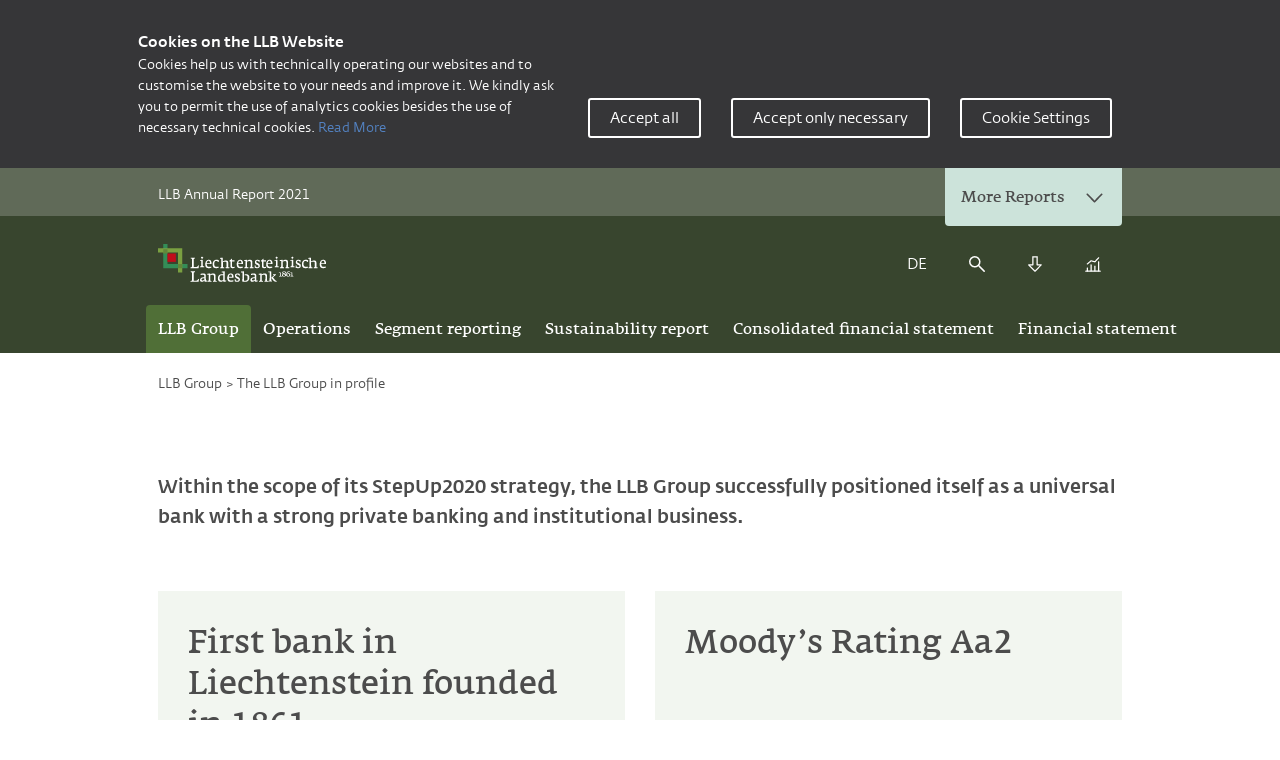

--- FILE ---
content_type: text/html; charset=UTF-8
request_url: https://reports.llb.li/2021/ar/en/the-llb-group-in-profile/
body_size: 24095
content:
<!DOCTYPE html>
<html lang="en-US" class="no-js no-svg">
  <head>
        <meta charset="UTF-8">
    <meta name="viewport" content="width=device-width, initial-scale=1">

    <meta name='robots' content='max-image-preview:large' />
<link rel="alternate" hreflang="de" href="https://reports.llb.li/2021/ar/de/llb-gruppe-im-profil/" />
<link rel="alternate" hreflang="en" href="https://reports.llb.li/2021/ar/en/the-llb-group-in-profile/" />
<link rel='stylesheet' id='nswow_downloadcenter-css'  href='https://reports.llb.li/2021/ar/app/plugins/nhs-downloadcenter/style.min.css?ver=1.0.14.202201' media='all' />
<link rel='stylesheet' id='nswow_post_navigation-css'  href='https://reports.llb.li/2021/ar/app/plugins/nhs-menu-post-order/style.min.css?ver=1.0.24.202201' media='all' />
<link rel='stylesheet' id='nswow_notes-css'  href='https://reports.llb.li/2021/ar/app/plugins/nhs-notes/style.min.css?ver=1.0.28.202201' media='all' />
<link rel='stylesheet' id='theme-styles-css'  href='https://reports.llb.li/2021/ar/app/themes/llb-ar-theme/dist/css/wordpress.css?ver=1.0.0' media='all' />
<link rel='stylesheet' id='print-styles-css'  href='https://reports.llb.li/2021/ar/app/themes/llb-ar-theme/dist/css/print.css?ver=1.0.0' media='print' />
<link rel='stylesheet' id='nswow_core-css'  href='https://reports.llb.li/2021/ar/app/mu-plugins/nhs-core/src/../style.min.css?ver=1.0.45.lts-1' media='all' />
<script src='https://reports.llb.li/2021/ar/wp/wp-includes/js/jquery/jquery.min.js?ver=3.6.0' id='jquery-core-js'></script>
<script src='https://reports.llb.li/2021/ar/wp/wp-includes/js/jquery/jquery-migrate.min.js?ver=3.3.2' id='jquery-migrate-js'></script>
<script src='https://reports.llb.li/2021/ar/app/mu-plugins/nhs-core/src/../script.min.js?ver=1.0.45.lts-1' id='nswow_core-js'></script>
<script src='https://reports.llb.li/2021/ar/app/plugins/nhs-downloadcenter/script.min.js?ver=1.0.14.202201' id='nswow_downloadcenter-js'></script>
<script src='https://reports.llb.li/2021/ar/app/plugins/nhs-menu-post-order/script.min.js?ver=1.0.24.202201' id='nswow_post_navigation-js'></script>
<script src='https://reports.llb.li/2021/ar/app/plugins/nhs-notes/script.min.js?ver=1.0.28.202201' id='nswow_notes-js'></script>
<script src='https://reports.llb.li/2021/ar/app/themes/llb-ar-theme/dist/js/highcharts.js?ver=1.0.0' id='highcharts-js'></script>
<script src='https://reports.llb.li/2021/ar/app/themes/llb-ar-theme/dist/js/highcharts-data.js?ver=1.0.0' id='highcharts-data-js'></script>
<link rel="canonical" href="https://reports.llb.li/2021/ar/en/the-llb-group-in-profile/" />
<link rel='shortlink' href='https://reports.llb.li/2021/ar/en/?p=7363' />
<script type="text/javascript">/*<![CDATA[*/  var NSContext = {"site":{"homeUrl":"https:\/\/reports.llb.li\/2021\/ar\/en\/","siteUrl":"https:\/\/reports.llb.li\/2021\/ar\/wp","ajaxUrl":"https:\/\/reports.llb.li\/2021\/ar\/wp\/wp-admin\/admin-ajax.php","restUrl":"https:\/\/reports.llb.li\/2021\/ar\/en\/wp-json\/"},"authenticated":false,"locale":"en_US","language":"en","user":[],"plugins":{"core":{"url":"https:\/\/reports.llb.li\/2021\/ar\/app\/mu-plugins\/nhs-core","version":"1.0.45.lts-1"},"dlc":{"url":"https:\/\/reports.llb.li\/2021\/ar\/app\/plugins\/nhs-downloadcenter","version":"1.0.14.202201","folderName":"downloads-llb-annual-report-2021"},"postnav":{"url":"https:\/\/reports.llb.li\/2021\/ar\/app\/plugins\/nhs-menu-post-order","version":"1.0.24.202201"},"notes":{"url":"https:\/\/reports.llb.li\/2021\/ar\/app\/plugins\/nhs-notes","version":"1.0.28.202201","matchedCategory":false,"ajaxAction":"nhs_notes","noteSelector":"table span.note","noteLinkClass":"note__link"},"seo":{"url":"https:\/\/reports.llb.li\/2021\/ar\/app\/plugins\/nhs-seo","version":"1.0.22.202201"}},"theme":{"url":"https:\/\/reports.llb.li\/2021\/ar\/app\/themes\/llb-ar-theme","version":"1.0.0"},"token":"3VDZvus\/o1vOk7\/zGkomDBgjuFXI9hJqAltUXXufaEbnnx3IS+0WsZNf+m2JbciadJY="};/*]]>*/</script><meta name="generator" content="WPML ver:4.4.11 stt:1,3;" />
<title>Annual Report 2021 - Liechtensteinische Landesbank</title><meta name="description" content="The LLB Group in profile" /><meta name="twitter:card" content="summary"><meta name="twitter:title" content="Annual Report 2021 - Liechtensteinische Landesbank"><meta name="twitter:description" content="The LLB Group in profile"><meta name="twitter:image" content="https://reports.llb.li/2021/ar/app/uploads/LogoLLB.jpg?width=1024&height=512&mode=crop"><meta property="og:title" content="Annual Report 2021 - Liechtensteinische Landesbank" /><meta property="og:type" content="article" /><meta property="og:url" content="https://reports.llb.li/2021/ar/en/the-llb-group-in-profile/" /><meta property="og:description" content="The LLB Group in profile" /><meta property="og:site_name" content="LLB Geschäftsbericht 2021 - Business Report" /><meta property="og:image" content="https://reports.llb.li/2021/ar/app/uploads/LogoLLB.jpg?width=1200&height=628&mode=crop" /><meta property="og:image:type" content="image/jpeg" /><meta property="og:image:width" content="1200" /><meta property="og:image:height" content="628" />
<link rel="shortcut icon" type="image/x-icon" href="https://reports.llb.li/2021/ar/app/themes/llb-ar-theme/dist/favicon/favicon.ico">  </head>

  <body class="post-template-default single single-post postid-7363 single-format-standard wp-production">
  
    
    
    
<div class="cookies-extended">
  <div class="cookies-extended__inner">
    <div class="cookies-extended__content">
      <h2 class="cookies-extended__title">Cookies on the LLB Website</h2>
      <p class="cookies-extended__content">
        Cookies help us with technically operating our websites and to customise the website to your needs and improve it. We kindly ask you to permit the use of analytics cookies besides the use of necessary technical cookies.

<a href="https://www.llb.li/en/legal-notes">Read More</a>
      </p>
    </div>
    <a id="js-accept-all-cookies" class="button cookies-extended__button">
      Accept all    </a>
    <a id="js-accept-necessary-cookies" class="button cookies-extended__button">
      Accept only necessary    </a>
    <a  class="js-cookie-settings button cookies-extended__button">
      Cookie Settings    </a>
  </div>
</div>
    <div class="flex-column">
      <div class="flex-column__inner">

    <header class="header">
      <div class="header__top">
        <div class="header__inner">

          <span class="header__top-title">LLB Annual Report 2021</span>
          <div class="header__top-reports">
            <a href="#0" class="reports-dropdown" id="js-reports-dropdown-toggle">
              <span>More Reports</span>
              <span class="reports-dropdown__toggler"><span class="nhs-icon"><svg width="18" height="11" xmlns="http://www.w3.org/2000/svg"><path d="M1.498 2.318c0-.217.084-.425.235-.579a.79.79 0 011.132 0l6.643 6.787 6.643-6.787a.789.789 0 011.112.02.831.831 0 01.02 1.137l-7.21 7.365a.79.79 0 01-1.131 0l-7.21-7.365a.827.827 0 01-.234-.578z" fill="currentColor" fill-rule="nonzero"/></svg></span></span>
            </a>
            <ul id="report-menu" class="menu menu--level-0 menu--report js-service-nav"><li id='menu-item-7710' class='menu__item menu__item--level-0 menu__item--has-no-children'><a data-id="menu696dfca513194"  target='_blank' href='https://reports.llb.li/2021/hr/en/' class='menu__link menu__link--level-0'><span class='menu__link-text'>First half report 2021</span></a></li>
<li id='menu-item-7711' class='menu__item menu__item--level-0 menu__item--has-no-children'><a data-id="menu696dfca5134e5"  target='_blank' href='https://reports.llb.li/2020/ar/en/' class='menu__link menu__link--level-0'><span class='menu__link-text'>Annual Report 2020</span></a></li>
<li id='menu-item-7712' class='menu__item menu__item--level-0 menu__item--has-no-children'><a data-id="menu696dfca51375c"  target='_blank' href='http://archive.llb.li/2019/annual-report/' class='menu__link menu__link--level-0'><span class='menu__link-text'>Annual Report 2019</span></a></li>
<li id='menu-item-7713' class='menu__item menu__item--level-0 menu__item--has-no-children'><a data-id="menu696dfca513926"  target='_blank' href='https://www.llb.li/en/llb/investors/facts-and-figures/reports' class='menu__link menu__link--level-0'><span class='menu__link-text'>Archive</span></a></li>
</ul>          </div>
        </div>
      </div>
      <div class="header__center">
          <div class="header__inner header__inner--center">
          <a href="https://reports.llb.li/2021/ar/en/" class="logo-link" title="Home">
          <span class="nhs-icon"><svg viewBox="0 0 137 31" xmlns="http://www.w3.org/2000/svg" xmlns:xlink="http://www.w3.org/1999/xlink"><defs><path id="a" d="M0 30.21h136.737V.794H0z"/></defs><g fill="none" fill-rule="evenodd"><path d="M93.802 24.484a.688.688 0 01-.025.16h-2.253a1.635 1.635 0 01-.023-.264v-.053l.538-.149a.32.32 0 00.158-.092c.043-.043.064-.104.069-.182l.023-.806v-1.08h-.866v-.362l1.538-.191v1.638l.015.852c.006.074.019.127.045.153.02.028.073.053.151.07l.636.136a2.4 2.4 0 01-.006.17M96.12 21.637a.596.596 0 00-.156-.383.668.668 0 00-.225-.152.89.89 0 00-.358-.063c-.224 0-.397.052-.514.158a.53.53 0 00-.18.408c0 .095.033.182.099.26.064.078.146.149.244.21.102.064.21.123.329.176l.34.146c.138-.103.244-.213.313-.327a.8.8 0 00.108-.433m.084 1.995a.338.338 0 00-.11-.245 1.194 1.194 0 00-.292-.205 4.514 4.514 0 00-.405-.187c-.15-.062-.298-.129-.45-.196-.126.108-.229.225-.311.351a.78.78 0 00-.123.433c0 .085.02.172.061.253.042.08.1.157.177.22a.862.862 0 00.273.158c.11.04.229.059.363.059.285 0 .492-.055.622-.173a.593.593 0 00.195-.468m.784-.142a.874.874 0 01-.13.467 1.173 1.173 0 01-.354.367 1.77 1.77 0 01-.526.237 2.507 2.507 0 01-.656.083c-.218 0-.422-.02-.608-.064a1.485 1.485 0 01-.48-.198.982.982 0 01-.314-.32.858.858 0 01-.112-.44.79.79 0 01.246-.586c.164-.161.365-.291.602-.391a1.848 1.848 0 01-.47-.38.773.773 0 01-.093-.883c.064-.128.156-.242.273-.35a1.517 1.517 0 011.015-.362c.44 0 .79.079 1.048.239.261.159.39.38.39.663a.812.812 0 01-.062.327.839.839 0 01-.174.254 1.243 1.243 0 01-.266.197c-.102.06-.215.113-.34.166.116.05.236.108.355.171.124.062.231.135.328.214.097.08.176.169.237.266.06.095.09.202.09.323M100.168 23.234c0 .19-.04.367-.116.536-.077.171-.185.321-.326.452-.14.13-.304.234-.499.307a1.649 1.649 0 01-.63.115c-.326 0-.594-.039-.804-.124a1.177 1.177 0 01-.494-.347 1.309 1.309 0 01-.242-.535 3.19 3.19 0 01-.07-.687c0-.264.05-.534.143-.806.093-.272.233-.515.418-.734.185-.221.414-.397.686-.536.273-.137.587-.205.943-.205.11 0 .222.005.334.016.111.01.217.028.314.059l-.147.482a2.243 2.243 0 00-.547-.07c-.308 0-.552.056-.735.164a1.16 1.16 0 00-.412.424c-.097.173-.16.366-.189.578a5.36 5.36 0 00-.041.628c0 .124.014.262.04.413.025.152.07.294.137.423.066.132.16.239.28.327.12.091.277.136.47.136.142 0 .258-.027.35-.077a.604.604 0 00.218-.197.81.81 0 00.115-.272c.022-.1.031-.198.031-.295a.81.81 0 00-.202-.57c-.136-.147-.345-.224-.628-.224-.058 0-.122.004-.186.01-.065.004-.127.011-.186.018l-.065-.363c.116-.029.229-.054.346-.074.112-.018.237-.03.374-.03.412 0 .735.09.968.267.236.176.352.442.352.79M102.548 24.484a.834.834 0 01-.025.16h-2.256a1.191 1.191 0 01-.017-.13c-.003-.047-.007-.092-.007-.134v-.053l.54-.149a.314.314 0 00.158-.092.26.26 0 00.068-.182l.025-.806v-1.08h-.866v-.362l1.537-.191v1.638l.017.852c.003.074.019.127.041.153.025.028.077.053.153.07l.637.136c0 .046-.002.105-.005.17M30.715 18.285H24.68a2.58 2.58 0 01-.036-.451v-.135l.646-.18a.637.637 0 00.463-.64l.034-1.675v-3.44a.803.803 0 00-.116-.423.589.589 0 00-.298-.264l-.638-.224c0-.067.003-.153.007-.254s.018-.188.041-.264h3.266c.022.134.035.263.035.383 0 .037-.003.07-.008.095a.98.98 0 00-.005.095l-.543.124c-.153.037-.264.092-.332.163-.07.071-.104.182-.104.332v3.654l.056 2.26 1.835-.068c.185-.022.354-.076.509-.157a1.84 1.84 0 00.71-.674c.081-.135.143-.266.189-.394l.613.1-.29 2.037zM34.215 10.366c0 .046-.034.116-.104.21a2.249 2.249 0 01-.243.279 2.354 2.354 0 01-.283.243c-.095.07-.175.105-.238.105-.055 0-.13-.035-.227-.105a2.6 2.6 0 01-.283-.239 1.955 1.955 0 01-.242-.278c-.07-.097-.104-.169-.104-.215 0-.06.034-.135.104-.228a2.179 2.179 0 01.535-.503c.097-.064.17-.095.217-.095.055 0 .131.033.228.1.096.066.191.144.284.234.093.09.175.18.248.273.072.093.108.166.108.219m.753 6.85c-.007.109-.02.2-.04.274H31.87a2.352 2.352 0 01-.031-.235 3.19 3.19 0 01-.01-.254l.64-.209a.416.416 0 00.217-.2.73.73 0 00.093-.298l.03-1.524v-2.022H31.8v-.578a9.77 9.77 0 011.294-.2c.15-.013.28-.019.398-.019.152 0 .264.028.336.084.072.057.108.161.108.313v2.432l.032 1.713c0 .106.015.178.046.215a.242.242 0 00.128.075l.837.168c0 .066-.004.156-.01.265M39.085 13.153c-.154-.317-.423-.477-.806-.477-.382 0-.697.16-.945.477-.249.317-.39.768-.423 1.35h2.405c0-.582-.076-1.033-.231-1.35zM36.921 15.2c.02.441.08.797.18 1.065.103.27.233.479.394.623.161.146.352.243.574.292.22.049.463.074.724.074.194 0 .423-.016.684-.046.262-.03.517-.079.765-.147l.192.72a2.121 2.121 0 01-.388.207c-.151.064-.311.117-.478.162a3.991 3.991 0 01-1.027.134c-.435 0-.825-.04-1.167-.123a1.913 1.913 0 01-.87-.453c-.239-.22-.42-.53-.545-.926-.123-.397-.185-.908-.185-1.537 0-.448.06-.873.181-1.273.12-.4.295-.752.523-1.055.227-.303.5-.544.82-.723.32-.18.672-.27 1.062-.27.397 0 .732.068 1.007.203.275.134.5.328.675.582.172.255.3.56.381.915.08.354.121.753.121 1.195v.381h-3.623zM46.109 12.751c0 .254-.047.454-.14.605a1.128 1.128 0 01-.421.38 5.898 5.898 0 00-.264-.302 2.952 2.952 0 00-.346-.314 2.161 2.161 0 00-.39-.24.9.9 0 00-.392-.095c-.526 0-.924.174-1.192.52-.271.347-.407.944-.407 1.794 0 .32.033.615.098.884.064.267.171.495.319.687.148.189.344.338.587.446.246.108.543.162.896.162.23 0 .478-.018.74-.056.262-.037.48-.08.653-.134l.216.694c-.187.11-.439.223-.755.335-.316.111-.706.168-1.166.168-.532 0-.978-.06-1.338-.18a1.872 1.872 0 01-.864-.564c-.215-.256-.371-.59-.462-1a6.654 6.654 0 01-.142-1.476c0-.395.066-.78.199-1.157.135-.376.327-.71.577-1.006.252-.294.558-.53.914-.709a2.65 2.65 0 011.213-.268c.166 0 .356.01.572.027.215.018.418.058.61.118.19.06.351.143.486.25a.528.528 0 01.199.431M54.042 18.02a1.295 1.295 0 01-.048.265h-2.792a2.633 2.633 0 01-.044-.448v-.094l.444-.187a.41.41 0 00.21-.245c.047-.12.075-.224.082-.307l.021-1.56v-.791c0-.215-.01-.402-.032-.563a.902.902 0 00-.14-.394.633.633 0 00-.326-.234c-.143-.053-.342-.079-.594-.079-.16 0-.325.015-.498.042a5.012 5.012 0 00-.493.104 6.94 6.94 0 00-.427.13c-.13.046-.228.086-.292.12v1.665l.032 1.727c0 .119.01.205.032.26.021.056.075.094.163.115l.844.177c0 .083-.004.179-.01.285-.01.109-.023.2-.044.277h-3.042a2.71 2.71 0 01-.032-.374v-.125l.509-.2c.216-.096.328-.3.335-.614l.033-1.528v-4.308h-1.03v-.573a10.619 10.619 0 011.349-.207 4.62 4.62 0 01.417-.021c.158 0 .27.026.335.077.064.052.097.147.097.287v2.518a8.65 8.65 0 01.373-.245 3.466 3.466 0 011.782-.494c.433 0 .771.047 1.016.14.246.094.432.226.558.397.128.17.203.37.233.603.03.232.043.486.043.765v1.061l.021 1.863c.008.09.025.15.049.181.026.032.075.054.146.068l.737.156c0 .09-.006.193-.017.308M57.797 18.098c-.097.033-.203.06-.316.085-.114.026-.23.05-.347.07a1.84 1.84 0 01-.317.032c-.33 0-.615-.016-.86-.047a1.405 1.405 0 01-.62-.22 1.032 1.032 0 01-.378-.504c-.082-.22-.126-.518-.126-.898v-.095l.021-3.38h-.795v-.471l1.721-1.54h.212v1.197h1.84v.814h-1.84v2.096l.03 1.316c.006.178.025.318.055.421a.44.44 0 00.146.236.54.54 0 00.277.102c.117.014.267.02.447.02.195 0 .374-.006.539-.02.164-.014.306-.032.426-.054l.122.76c-.061.022-.14.049-.237.08M62.934 13.153c-.154-.317-.422-.477-.805-.477-.383 0-.697.16-.945.477-.25.317-.39.768-.423 1.35h2.404c0-.582-.076-1.033-.23-1.35zM60.77 15.2c.02.441.081.797.181 1.065.102.27.233.479.392.623.162.146.353.243.575.292.221.049.462.074.725.074.194 0 .423-.016.684-.046.261-.03.517-.079.764-.147l.192.72a2.098 2.098 0 01-.388.207c-.15.064-.31.117-.478.162a4.01 4.01 0 01-1.027.134c-.436 0-.825-.04-1.168-.123a1.932 1.932 0 01-.87-.453c-.238-.22-.419-.53-.544-.926-.123-.397-.184-.908-.184-1.537 0-.448.06-.873.18-1.273.121-.4.295-.752.522-1.055.23-.303.503-.544.822-.723.319-.18.672-.27 1.061-.27.397 0 .732.068 1.008.203.274.134.5.328.674.582.173.255.301.56.382.915.082.354.12.753.12 1.195v.381H60.77zM72.332 17.998a1.205 1.205 0 01-.045.287h-2.745a1.855 1.855 0 01-.044-.423c0-.076.005-.132.01-.17l.326-.205a.56.56 0 00.23-.256.786.786 0 00.065-.303l.032-1.755v-.868c0-.234-.01-.44-.032-.614a1.002 1.002 0 00-.148-.433.676.676 0 00-.331-.257c-.144-.056-.343-.085-.596-.085-.16 0-.32.016-.484.046a4.594 4.594 0 00-.879.255c-.119.051-.215.094-.286.133v1.823l.032 1.96v.068c0 .076.006.137.02.182.016.046.058.077.13.091l.826.196c0 .09-.003.195-.01.312a1.64 1.64 0 01-.045.303h-2.986a3.227 3.227 0 01-.032-.273c-.005-.1-.011-.192-.011-.274l.521-.24a.467.467 0 00.246-.252.978.978 0 00.09-.341l.033-1.732v-2.314h-1.03v-.649c.121-.031.26-.059.411-.086a13.898 13.898 0 01.951-.13c.155-.016.295-.024.418-.024.151 0 .258.03.319.091.063.062.093.168.093.32v.353c.11-.084.23-.173.363-.268.136-.095.288-.182.464-.263a2.925 2.925 0 011.28-.278c.434 0 .774.051 1.021.153.245.103.432.247.559.434.125.186.204.406.233.66.028.255.042.534.042.838v1.163l.033 2.096a.57.57 0 00.032.167c.016.025.055.046.12.062l.815.172c0 .098-.004.207-.01.328M77.113 16.406c0 .365-.063.668-.19.906-.129.239-.296.43-.503.576a1.972 1.972 0 01-.691.307c-.254.06-.507.09-.756.09-.393 0-.735-.042-1.026-.123a4.337 4.337 0 01-.809-.314l.088-1.709.492.01c.025.403.154.735.387.995.231.262.537.391.917.391.294 0 .54-.06.735-.184.198-.123.295-.348.295-.677a.532.532 0 00-.2-.423 2.65 2.65 0 00-.507-.319c-.203-.1-.42-.205-.652-.313a3.101 3.101 0 01-.653-.408 2.077 2.077 0 01-.505-.603c-.133-.238-.202-.536-.202-.895 0-.305.052-.571.158-.799.104-.228.247-.413.426-.559a1.83 1.83 0 01.629-.324c.24-.07.492-.106.761-.106a3.67 3.67 0 011.69.425l-.177 1.508-.413-.044a1.476 1.476 0 00-.394-.794c-.209-.215-.501-.324-.874-.324-.28 0-.494.07-.637.208-.144.137-.217.333-.217.586 0 .164.071.305.21.425.142.119.318.232.527.34.21.108.436.22.677.335.243.117.468.254.678.415.21.16.385.351.526.575.14.224.21.5.21.826M81.647 18.098a2.97 2.97 0 01-.317.085c-.113.026-.23.05-.347.07-.118.02-.223.032-.318.032-.328 0-.615-.016-.86-.047a1.408 1.408 0 01-.62-.22 1.035 1.035 0 01-.377-.504c-.084-.22-.125-.518-.125-.898v-.095l.02-3.38h-.795v-.471l1.72-1.54h.212v1.197h1.842v.814H79.84v2.096l.03 1.316c.006.178.026.318.056.421.03.104.079.183.146.236a.543.543 0 00.277.102c.118.014.267.02.448.02.193 0 .373-.006.537-.02.164-.014.307-.032.428-.054l.121.76c-.06.022-.14.049-.236.08M85.194 13.153c-.155-.317-.423-.477-.805-.477-.383 0-.698.16-.946.477-.249.317-.39.768-.423 1.35h2.405c0-.582-.077-1.033-.23-1.35zM83.03 15.2c.02.441.08.797.181 1.065.102.27.232.479.394.623.16.146.35.243.573.292.22.049.463.074.724.074.195 0 .422-.016.686-.046.26-.03.515-.079.763-.147l.192.72a2.145 2.145 0 01-.387.207c-.152.064-.31.117-.479.162a4.037 4.037 0 01-1.027.134c-.436 0-.824-.04-1.167-.123a1.929 1.929 0 01-.872-.453c-.236-.22-.418-.53-.542-.926-.124-.397-.186-.908-.186-1.537 0-.448.06-.873.181-1.273.12-.4.295-.752.525-1.055.226-.303.5-.544.819-.723a2.13 2.13 0 011.061-.27c.397 0 .732.068 1.007.203.275.134.5.328.675.582.173.255.301.56.381.915.08.354.121.753.121 1.195v.381H83.03zM90.66 10.366c0 .046-.035.116-.104.21-.07.092-.149.186-.241.279-.094.093-.19.174-.287.243-.094.07-.172.105-.235.105-.057 0-.131-.035-.228-.105a2.6 2.6 0 01-.284-.239 2.01 2.01 0 01-.243-.278c-.068-.097-.101-.169-.101-.215 0-.06.033-.135.101-.228a2.193 2.193 0 01.538-.503c.097-.064.168-.095.217-.095.054 0 .13.033.225.1a2.608 2.608 0 01.532.507c.074.093.11.166.11.219m.753 6.85c-.008.109-.02.2-.042.274h-3.054a2.877 2.877 0 01-.042-.489l.64-.209a.415.415 0 00.216-.2c.055-.099.087-.199.093-.298l.032-1.524v-2.022h-1.013v-.578a10.147 10.147 0 011.296-.2c.148-.013.282-.019.396-.019.153 0 .266.028.337.084.073.057.108.161.108.313v2.432l.032 1.713c0 .106.014.178.045.215.03.035.075.061.13.075l.836.168c0 .066-.003.156-.01.265M99.362 17.998a1.167 1.167 0 01-.045.287H96.57a2.046 2.046 0 01-.032-.593l.325-.205a.55.55 0 00.227-.256.758.758 0 00.065-.303l.034-1.755v-.868c0-.234-.01-.44-.034-.614a1.001 1.001 0 00-.144-.433.7.7 0 00-.332-.257 1.692 1.692 0 00-.597-.085c-.16 0-.321.016-.483.046a4.453 4.453 0 00-.88.255c-.12.051-.215.094-.287.133v1.823l.032 1.96v.068a.7.7 0 00.02.182c.017.046.059.077.131.091l.827.196c0 .09-.005.195-.01.312-.01.119-.024.218-.046.303h-2.985a2.926 2.926 0 01-.033-.273c-.005-.1-.01-.192-.01-.274l.522-.24a.465.465 0 00.244-.252.993.993 0 00.09-.341l.033-1.732v-2.314h-1.03v-.649c.121-.031.26-.059.411-.086a14.643 14.643 0 01.952-.13c.153-.016.294-.024.417-.024.152 0 .258.03.32.091.062.062.093.168.093.32v.353c.108-.084.23-.173.363-.268.133-.095.288-.182.463-.263.172-.079.364-.145.574-.199.21-.052.445-.08.706-.08.434 0 .774.052 1.019.154.247.103.434.247.56.434.127.186.204.406.234.66.029.255.043.534.043.838v1.163l.033 2.096a.486.486 0 00.031.167c.016.025.056.046.12.062l.816.172c0 .098-.004.207-.011.328M102.582 10.366c0 .046-.034.116-.102.21a2.461 2.461 0 01-.527.522c-.096.07-.174.105-.236.105-.056 0-.133-.035-.23-.105-.093-.069-.189-.15-.282-.239a2.054 2.054 0 01-.242-.278c-.069-.097-.103-.169-.103-.215 0-.06.034-.135.103-.228a2.105 2.105 0 01.538-.503c.095-.064.167-.095.216-.095.053 0 .13.033.226.1.097.066.19.144.284.234.092.09.176.18.247.273.073.093.108.166.108.219m.753 6.85c-.005.109-.02.2-.04.274h-3.053a1.72 1.72 0 01-.03-.235 2.615 2.615 0 01-.014-.254l.642-.209c.088-.033.16-.1.215-.2a.71.71 0 00.094-.298l.03-1.524v-2.022h-1.011v-.578a10.138 10.138 0 011.296-.2c.147-.013.28-.019.395-.019.153 0 .265.028.336.084.074.057.11.161.11.313v2.432l.03 1.713c0 .106.016.178.046.215a.253.253 0 00.129.075l.838.168c0 .066-.006.156-.013.265M108.118 16.406c0 .365-.064.668-.191.906a1.64 1.64 0 01-.502.576 1.988 1.988 0 01-.69.307 3.836 3.836 0 01-1.781-.033 4.376 4.376 0 01-.811-.314l.089-1.709.49.01c.025.403.156.735.387.995.233.262.537.391.918.391.295 0 .54-.06.736-.184.196-.123.294-.348.294-.677a.527.527 0 00-.201-.423 2.628 2.628 0 00-.506-.319c-.202-.1-.418-.205-.653-.313a3.132 3.132 0 01-.652-.408 2.086 2.086 0 01-.505-.603c-.133-.238-.201-.536-.201-.895 0-.305.052-.571.157-.799.104-.228.247-.413.427-.559.18-.144.389-.253.628-.324.238-.07.492-.106.76-.106a3.68 3.68 0 011.689.425l-.177 1.508-.413-.044a1.458 1.458 0 00-.391-.794c-.21-.215-.502-.324-.873-.324-.283 0-.495.07-.639.208-.145.137-.216.333-.216.586 0 .164.07.305.21.425.142.119.317.232.526.34.209.108.435.22.677.335.242.117.468.254.677.415.21.16.384.351.525.575.141.224.212.5.212.826M113.682 12.751c0 .254-.047.454-.14.605a1.149 1.149 0 01-.422.38c-.072-.09-.16-.19-.264-.302a2.883 2.883 0 00-.346-.314 2.183 2.183 0 00-.388-.24.908.908 0 00-.393-.095c-.527 0-.925.174-1.192.52-.271.347-.407.944-.407 1.794 0 .32.033.615.098.884.065.267.17.495.318.687.148.189.345.338.588.446.245.108.544.162.896.162.23 0 .477-.018.739-.056.262-.037.48-.08.655-.134l.214.694c-.186.11-.437.223-.756.335-.315.111-.704.168-1.164.168-.532 0-.98-.06-1.34-.18a1.873 1.873 0 01-.863-.564c-.214-.256-.369-.59-.462-1a6.705 6.705 0 01-.14-1.476c0-.395.065-.78.198-1.157a3.15 3.15 0 01.578-1.006c.251-.294.557-.53.912-.709a2.66 2.66 0 011.214-.268c.166 0 .356.01.572.027.215.018.418.058.61.118.19.06.352.143.484.25a.525.525 0 01.201.431M120.82 18.02c-.01.114-.026.202-.047.265h-2.792a2.35 2.35 0 01-.045-.448v-.094l.444-.187c.094-.042.163-.123.212-.245.046-.12.074-.224.079-.307l.023-1.56v-.791c0-.215-.011-.402-.032-.563a.911.911 0 00-.14-.394.651.651 0 00-.325-.234c-.146-.053-.344-.079-.596-.079-.16 0-.325.015-.498.042a4.999 4.999 0 00-.493.104 7.077 7.077 0 00-.428.13c-.13.046-.228.086-.292.12v1.665l.033 1.727c0 .119.011.205.031.26.024.056.077.094.164.115l.844.177c0 .083-.005.179-.01.285-.007.109-.023.2-.043.277h-3.042a2.513 2.513 0 01-.033-.374v-.125l.508-.2c.219-.096.33-.3.336-.614l.033-1.528v-4.308h-1.029v-.573a10.564 10.564 0 011.347-.207c.155-.015.295-.021.417-.021.158 0 .271.026.337.077.064.052.097.147.097.287v2.518a7.63 7.63 0 01.372-.245c.142-.086.302-.166.477-.239a3.33 3.33 0 011.304-.255c.434 0 .772.047 1.018.14.247.094.431.226.557.397.127.17.204.37.233.603.03.232.044.486.044.765v1.061l.022 1.863c.006.09.023.15.048.181.025.032.074.054.147.068l.735.156c0 .09-.006.193-.016.308M125.738 13.153c-.154-.317-.422-.477-.804-.477-.384 0-.698.16-.947.477-.249.317-.389.768-.423 1.35h2.406c0-.582-.077-1.033-.232-1.35zm-2.163 2.047c.018.441.079.797.181 1.065.1.27.23.479.392.623.16.146.353.243.574.292.221.049.462.074.724.074.195 0 .423-.016.685-.046.261-.03.517-.079.765-.147l.19.72a2.09 2.09 0 01-.386.207 3.69 3.69 0 01-.479.162 4.027 4.027 0 01-1.027.134c-.436 0-.825-.04-1.168-.123a1.925 1.925 0 01-.87-.453c-.237-.22-.418-.53-.543-.926-.124-.397-.186-.908-.186-1.537 0-.448.06-.873.181-1.273.12-.4.294-.752.522-1.055.23-.303.504-.544.821-.723.32-.18.674-.27 1.064-.27.395 0 .73.068 1.005.203.275.134.5.328.674.582.175.255.302.56.382.915.081.354.121.753.121 1.195v.381h-3.622zM30.715 28.62h-6.037a2.664 2.664 0 01-.034-.45v-.136l.646-.179a.65.65 0 00.462-.642l.034-1.675v-3.44a.81.81 0 00-.115-.423.577.577 0 00-.3-.265l-.636-.224c0-.068.003-.152.007-.252.004-.102.018-.19.04-.264h3.267c.023.134.034.262.034.381a.622.622 0 01-.006.095 1.028 1.028 0 00-.005.096l-.543.125c-.153.037-.265.09-.335.162-.068.071-.103.183-.103.331v3.657l.057 2.259 1.835-.068c.186-.022.355-.074.509-.157.155-.081.29-.182.41-.298a1.94 1.94 0 00.3-.377c.081-.135.144-.266.189-.394l.613.103-.289 2.034zM35.085 25.755c-.008 0-.048.005-.125.017l-.27.038a13.43 13.43 0 00-.341.056c-.124.024-.241.045-.353.068-.331.083-.585.206-.761.365a.823.823 0 00-.264.635c0 .172.054.321.16.445.108.123.293.185.554.185a1.6 1.6 0 00.43-.067 4.29 4.29 0 00.435-.151c.135-.058.254-.11.353-.158.101-.05.161-.076.182-.085v-1.348zm2.01 2.5a3.227 3.227 0 01-.782.306 1.45 1.45 0 01-.347.048c-.187 0-.337-.024-.447-.073a.565.565 0 01-.253-.208.816.816 0 01-.12-.31 3.586 3.586 0 01-.041-.374 8.083 8.083 0 01-.27.27 2.841 2.841 0 01-.964.595 1.816 1.816 0 01-.652.11c-.413 0-.753-.117-1.02-.353s-.4-.59-.4-1.062a1.711 1.711 0 01.653-1.388c.195-.154.414-.275.658-.365.246-.09.492-.157.741-.202.145-.023.288-.042.425-.062.139-.017.266-.037.378-.056a4.517 4.517 0 01.43-.05v-.844c0-.382-.095-.643-.285-.78-.19-.14-.533-.21-1.03-.21-.194 0-.42.021-.673.064-.256.04-.501.098-.737.174l-.196-.854a4.825 4.825 0 011.885-.372c.201 0 .425.009.675.028.249.018.483.083.703.192.221.107.406.275.555.499.149.225.223.547.223.968v1.516l.072 2.146h1.016l.072.462c-.062.06-.151.121-.27.184zM44.509 28.334a1.204 1.204 0 01-.045.285h-2.747a2.528 2.528 0 01-.032-.21 2.466 2.466 0 01-.01-.211c0-.076.003-.134.01-.172l.326-.205a.551.551 0 00.227-.255.755.755 0 00.066-.303l.033-1.756v-.866c0-.236-.011-.44-.033-.616a.998.998 0 00-.147-.432.686.686 0 00-.33-.256c-.146-.057-.344-.086-.598-.086-.16 0-.32.016-.484.047-.162.03-.32.068-.471.112a4.146 4.146 0 00-.695.274v1.823l.032 1.961v.069c0 .075.007.136.022.181.015.047.058.077.13.091l.825.196c0 .089-.003.194-.01.312-.008.117-.023.219-.044.302h-2.987a3.225 3.225 0 01-.042-.547l.521-.238a.468.468 0 00.245-.252c.054-.123.084-.235.092-.342l.032-1.733v-2.312h-1.03v-.65c.12-.03.26-.06.41-.085.153-.028.31-.05.473-.075a19.6 19.6 0 01.478-.058c.155-.013.295-.02.419-.02.15 0 .258.029.32.089.062.062.092.168.092.32v.352c.109-.082.23-.17.364-.267a2.8 2.8 0 01.461-.262c.173-.08.366-.146.576-.198.209-.055.445-.082.706-.082.433 0 .774.054 1.02.155.246.104.433.246.56.433.125.187.203.406.233.66.029.254.043.535.043.839v1.161l.033 2.098a.499.499 0 00.032.166c.015.026.055.046.12.063l.814.17c0 .098-.004.208-.01.33M49.336 23.703a8.248 8.248 0 00-.465-.081 4.447 4.447 0 00-.66-.042c-.328 0-.596.06-.804.18a1.296 1.296 0 00-.492.498 2.27 2.27 0 00-.25.752c-.048.287-.073.6-.073.936 0 .308.037.566.11.775.074.21.175.378.306.504.13.129.29.22.476.278.185.06.392.088.616.088.277 0 .508-.042.696-.124.185-.083.35-.155.495-.217l.045-1.561v-1.986zm1.6 4.746a2.77 2.77 0 01-.978.17.55.55 0 01-.316-.083.545.545 0 01-.186-.215.97.97 0 01-.087-.287 1.931 1.931 0 01-.022-.29c-.08.076-.175.164-.285.263a2.743 2.743 0 01-.365.278 2.227 2.227 0 01-.444.216 1.52 1.52 0 01-.524.087c-.284 0-.568-.034-.858-.104a1.854 1.854 0 01-.776-.39c-.23-.192-.417-.46-.562-.808-.146-.345-.219-.796-.219-1.351 0-.473.078-.898.23-1.275.153-.377.362-.697.628-.962a2.83 2.83 0 01.934-.613 3.037 3.037 0 011.136-.214c.257 0 .463.007.624.02.16.014.318.034.47.062v-1.48h-1.06v-.577c.125-.027.26-.055.41-.083.148-.027.305-.051.464-.071.161-.02.317-.038.47-.053.153-.012.29-.02.416-.02.18 0 .31.03.388.088.075.058.113.173.113.345l-.01 4.587.043 1.984h1.006l.098.453c-.19.102-.434.21-.738.323zM55.78 23.488c-.155-.317-.422-.476-.804-.476-.384 0-.699.159-.947.476-.249.318-.39.768-.423 1.352h2.405c0-.584-.076-1.034-.231-1.352zm-2.164 2.047c.02.44.08.796.182 1.064.1.27.23.478.392.623.161.146.352.245.574.293.22.049.462.072.725.072.193 0 .422-.013.684-.046a5.1 5.1 0 00.765-.145l.19.718a2.098 2.098 0 01-.387.209 3.718 3.718 0 01-.991.263 5.022 5.022 0 01-1.68-.09 1.92 1.92 0 01-.87-.455c-.238-.221-.42-.53-.544-.925-.125-.396-.187-.908-.187-1.536 0-.45.06-.873.181-1.272.12-.401.296-.753.524-1.055.227-.303.5-.545.82-.723.32-.18.672-.27 1.061-.27.396 0 .732.067 1.007.202.274.135.5.33.674.583.174.256.302.56.382.913.081.356.12.755.12 1.196v.381h-3.622zM62.009 26.741c0 .365-.065.666-.191.904-.128.24-.295.43-.5.578a2.013 2.013 0 01-.694.307 3.783 3.783 0 01-1.78-.034 4.295 4.295 0 01-.81-.314l.087-1.709.492.01c.026.404.154.736.387.996.232.26.539.39.918.39.293 0 .54-.062.736-.184.196-.122.294-.348.294-.676a.53.53 0 00-.2-.425 2.668 2.668 0 00-.506-.318c-.203-.1-.42-.205-.653-.314a3.123 3.123 0 01-.653-.406 2.067 2.067 0 01-.505-.604c-.135-.238-.202-.536-.202-.895 0-.305.053-.572.157-.798a1.54 1.54 0 01.428-.56c.18-.145.389-.252.627-.323.24-.07.494-.107.762-.107a3.684 3.684 0 011.688.425l-.177 1.509-.412-.044a1.447 1.447 0 00-.393-.794c-.21-.216-.5-.324-.873-.324-.281 0-.494.07-.639.207-.143.137-.216.332-.216.586a.54.54 0 00.212.424c.14.12.315.234.525.343.209.107.435.22.677.335.241.114.467.251.676.412.21.16.386.353.526.575.141.225.212.5.212.828M69.163 25.588c0 .441-.078.846-.236 1.217-.157.371-.372.69-.65.959-.274.268-.6.477-.978.63-.377.15-.786.225-1.227.225-.337 0-.626-.008-.87-.026a9.454 9.454 0 01-.626-.062 4.908 4.908 0 01-.445-.075c-.122-.03-.226-.053-.313-.074l.065-2.68v-4.228h-1.08v-.567c.252-.056.544-.11.877-.16.334-.052.636-.077.908-.077.182 0 .308.03.379.092.07.061.104.175.104.341v4.6l.055 2.009c.125.014.254.032.385.052.133.021.33.031.595.031.308 0 .57-.055.785-.165a1.52 1.52 0 00.54-.45c.144-.188.248-.413.314-.674.066-.261.098-.544.098-.845 0-.29-.021-.556-.066-.798a1.724 1.724 0 00-.236-.636 1.187 1.187 0 00-.456-.418c-.192-.1-.438-.15-.738-.15-.146 0-.292.008-.44.022a14.64 14.64 0 00-.374.04l-.132-.535c.06-.042.135-.08.23-.12a3.935 3.935 0 01.676-.18c.123-.019.234-.032.339-.032.41 0 .77.046 1.083.137.311.09.573.238.785.446.214.21.375.491.485.843.112.349.164.786.164 1.308M73.244 25.755c-.007 0-.049.005-.124.017l-.269.038c-.105.015-.22.035-.343.056-.124.024-.241.045-.353.068-.331.083-.586.206-.762.365a.822.822 0 00-.264.635c0 .172.054.321.162.445.106.123.291.185.554.185.13 0 .274-.023.43-.067.155-.046.301-.096.435-.151a9.01 9.01 0 00.353-.158c.1-.05.161-.076.18-.085v-1.348zm2.01 2.5a3.317 3.317 0 01-.783.305 1.43 1.43 0 01-.346.049c-.186 0-.337-.024-.446-.073a.571.571 0 01-.255-.208.814.814 0 01-.118-.31 3.382 3.382 0 01-.043-.374c-.062.067-.15.155-.268.27a2.864 2.864 0 01-.965.595c-.199.075-.417.11-.652.11-.414 0-.754-.117-1.02-.353-.267-.236-.4-.59-.4-1.062 0-.314.061-.586.182-.814.122-.229.278-.42.47-.574.194-.154.414-.275.66-.365.244-.09.491-.157.74-.202.145-.023.287-.042.426-.062.138-.017.265-.037.377-.056a4.39 4.39 0 01.43-.05v-.844c0-.382-.095-.643-.284-.78-.191-.14-.534-.21-1.031-.21-.193 0-.42.021-.674.064-.256.04-.502.098-.736.174l-.196-.854a4.843 4.843 0 011.885-.372c.201 0 .425.009.675.028.248.018.483.083.705.192.22.107.405.275.553.499.15.225.224.547.224.968v1.516l.072 2.146h1.016l.071.462a1.22 1.22 0 01-.269.184zM83.462 28.334a1.259 1.259 0 01-.043.285h-2.746a2.203 2.203 0 01-.046-.422c0-.075.005-.133.012-.171l.327-.205a.567.567 0 00.226-.255.755.755 0 00.066-.303l.033-1.756v-.866c0-.236-.011-.44-.033-.616a.979.979 0 00-.147-.432.678.678 0 00-.33-.256c-.145-.057-.344-.086-.597-.086-.16 0-.32.016-.484.047-.162.03-.32.068-.473.112a4.127 4.127 0 00-.694.274v1.823l.032 1.961v.069a.63.63 0 00.022.181c.015.047.057.077.131.091l.826.196c0 .089-.004.194-.013.312-.007.117-.02.219-.043.302h-2.987a3.505 3.505 0 01-.042-.547l.521-.238a.467.467 0 00.244-.252.972.972 0 00.092-.342l.033-1.733v-2.312h-1.03v-.65c.12-.03.26-.06.411-.085.152-.028.31-.05.473-.075.162-.023.321-.04.477-.058.156-.013.296-.02.417-.02.154 0 .26.029.321.089.062.062.094.168.094.32v.352c.107-.082.229-.17.363-.267.134-.095.287-.182.46-.262a3.34 3.34 0 01.575-.198c.213-.055.447-.082.708-.082.434 0 .774.054 1.02.155.246.104.432.246.56.433.127.187.203.406.233.66.028.254.043.535.043.839v1.161l.032 2.098a.531.531 0 00.033.166c.014.026.055.046.12.063l.814.17c0 .098-.003.208-.01.33M89.736 28.62a5.623 5.623 0 01-.605-.062 3.225 3.225 0 01-1.274-.507 2.346 2.346 0 01-.55-.515L85.72 25.53l1.747-1.549c.093-.088.14-.176.14-.263a.339.339 0 00-.044-.168.223.223 0 00-.129-.105l-.429-.163v-.172c0-.088.012-.166.033-.234h2.217v.416l-2.27 1.934 1.349 1.69c.128.156.263.298.4.422.14.124.277.235.408.33.132.093.259.173.381.237.121.065.224.11.31.137l-.097.577zm-3.404-.457c-.007.087-.023.17-.043.243H83.57a2.45 2.45 0 01-.043-.486l.587-.202c.121-.04.21-.12.263-.238a.96.96 0 00.091-.35l.032-1.489V21.45h-1.028v-.568a13.077 13.077 0 011.333-.193c.153-.011.29-.02.413-.02.142 0 .252.03.332.09.077.062.116.17.116.326v4.556l.033 1.5c.008.128.03.243.065.348a.415.415 0 00.213.24l.364.181c0 .081-.003.165-.01.253z" fill="#FEFEFE"/><path fill="#348D57" d="M22.26 15.058H7.201V0H3.975v18.285h18.284z"/><path fill="#7AA041" d="M18.285 3.18H0v3.225h15.058v15.06h3.227z"/><mask id="b" fill="#fff"><use xlink:href="#a"/></mask><path fill="#C00D1A" mask="url(#b)" d="M7.155 13.515h6.36v-6.36h-6.36z"/><path fill="#62863B" mask="url(#b)" d="M3.975 7.155h3.18v-3.18h-3.18zM15.105 18.285h3.18v-3.18h-3.18z"/></g></svg></span>          </a>

          <div class="header__service-nav">
                        <a class="service-nav-button language-switcher" href="https://reports.llb.li/2021/ar/de/llb-gruppe-im-profil/">
              de            </a>
                        <a class="service-nav-button js-search-toggler" href="#0">
              <span class="nhs-icon"><svg width="16" height="16" xmlns="http://www.w3.org/2000/svg"><g stroke-width="1.5" fill="none" fill-rule="evenodd"><g stroke="currentColor" transform="translate(.48)"><circle cx="5.3" cy="5.8" r="5"/><path stroke-linecap="round" d="M8.9 9.3l5.8 5.9"/></g><path d="M.48.5h15v15h-15z"/></g></svg></span>              <span class="sr">Search</span>
            </a>
            <a class="service-nav-button" href="https://reports.llb.li/2021/ar/en/downloadcenter/">
              <span class="nhs-icon"><svg width="16" height="16" xmlns="http://www.w3.org/2000/svg"><g stroke-width="1.2" fill="none" fill-rule="evenodd"><path d="M.5.5h15v15H.5z"/><path d="M5.82.8h4.4v8.1h4l-6.2 6.3-6.3-6.3h4.1z" stroke="currentColor" stroke-linejoin="round"/></g></svg></span>              <span class="sr">Download Center</span>
            </a>
                          <a class="service-nav-button" href="https://reports.llb.li/2021/ar/en/key-figure-comparison/">
                <span class="nhs-icon"><svg width="16" height="15" xmlns="http://www.w3.org/2000/svg"><g stroke="currentColor" stroke-width="1.2" fill="none" fill-rule="evenodd" stroke-linecap="round"><path stroke-linejoin="round" d="M.8 14.2h14.4M2.4 6.9l3.7-3.1 3.8 1 3.7-4"/><path fill="#FFF" fill-rule="nonzero" d="M2.4 11.1v3M6.1 7.9v6M9.9 9.2v4.7M13.6 4.8v9.1"/></g></svg></span>                <span class="sr">Keyfigure Comparison</span>
              </a>
                        </div>

          <div class="header__mobile-buttons">
            <button class="search-button search-button--header search-button--mobile js-search-toggler">
              <span class="nhs-icon"><svg width="16" height="16" xmlns="http://www.w3.org/2000/svg"><g stroke-width="1.5" fill="none" fill-rule="evenodd"><g stroke="currentColor" transform="translate(.48)"><circle cx="5.3" cy="5.8" r="5"/><path stroke-linecap="round" d="M8.9 9.3l5.8 5.9"/></g><path d="M.48.5h15v15h-15z"/></g></svg></span>            </button>
            </button>
            <button class="burger" id="js-mobile-menu-toggler">
              <span class="burger__line"></span>
              <span class="burger__line"></span>
              <span class="burger__line"></span>
            </button>
          </div>
          </div>
        </div>
        <div class="header__bottom" data-sticky-wrap="true">
          <div class="header__inner header__inner--bottom">
            <div class="header__bottom--left">
              <div class="header__bottom-title">
                <span class="header__bottom-title-green">LLB Annual Report 2021</span>
                                <a class="mobile-language-switcher" href="https://reports.llb.li/2021/ar/de/llb-gruppe-im-profil/">
                  de                </a>
                              </div>

              <ul id="main-menu" class="menu menu--level-0 menu--main"><li id='menu-item-7363' class='menu__item menu__item--level-0 menu__item--has-children menu__item--active menu__item--parent-active menu__item--ancestor-active'><a data-id="menu696dfca522e84" data-title="Future" data-url="https://reports.llb.li/2021/ar/en/accelerate-and-transform/" data-img="https://reports.llb.li/2021/ar/app/uploads/01_Sand-1024x875.jpg"  href='https://reports.llb.li/2021/ar/en/the-llb-group-in-profile/' class='menu__link menu__link--level-0'><span class='menu__link-text'>LLB Group</span><span class="menu__arrow"> <span class="nhs-icon"><svg width="12" height="20" xmlns="http://www.w3.org/2000/svg"><path d="M1.55 19.412c-.255 0-.5-.1-.68-.277a.928.928 0 010-1.332l7.984-7.815L.87 2.173A.928.928 0 01.893.864.978.978 0 012.23.841l8.665 8.481a.928.928 0 010 1.332L2.23 19.135a.973.973 0 01-.68.277z" fill="currentColor" fill-rule="nonzero"/></svg></span> </span></a>
	<ul class="menu menu--level-1">
    <li id='menu-item-7363' class='menu__item menu__item--level-1 menu__item--has-no-children menu__item--active'><a data-id="menu696dfca526649"  href='https://reports.llb.li/2021/ar/en/the-llb-group-in-profile/' class='menu__link menu__link--level-1'><span class='menu__link-text'>The LLB Group in profile</span></a></li>
    <li id='menu-item-7481' class='menu__item menu__item--level-1 menu__item--has-children'><a data-id="menu696dfca5268c0"  href='https://reports.llb.li/2021/ar/en/accelerate-and-transform/' class='menu__link menu__link--level-1'><span class='menu__link-text'>ACT-26</span><span class="menu__arrow"> <span class="nhs-icon"><svg width="12" height="20" xmlns="http://www.w3.org/2000/svg"><path d="M1.55 19.412c-.255 0-.5-.1-.68-.277a.928.928 0 010-1.332l7.984-7.815L.87 2.173A.928.928 0 01.893.864.978.978 0 012.23.841l8.665 8.481a.928.928 0 010 1.332L2.23 19.135a.973.973 0 01-.68.277z" fill="currentColor" fill-rule="nonzero"/></svg></span> </span></a>
		<ul class="menu menu--level-2">
        <li id='menu-item-7481' class='menu__item menu__item--level-2 menu__item--has-no-children'><a data-id="menu696dfca526ac4"  href='https://reports.llb.li/2021/ar/en/accelerate-and-transform/' class='menu__link menu__link--level-2'><span class='menu__link-text'>Accelerate and transform</span></a></li>
        <li id='menu-item-7477' class='menu__item menu__item--level-2 menu__item--has-no-children'><a data-id="menu696dfca526c90"  href='https://reports.llb.li/2021/ar/en/new-strategy-act26/' class='menu__link menu__link--level-2'><span class='menu__link-text'>New strategy</span></a></li>
        <li id='menu-item-7516' class='menu__item menu__item--level-2 menu__item--has-no-children'><a data-id="menu696dfca526e30"  href='https://reports.llb.li/2021/ar/en/dual-positioning/' class='menu__link menu__link--level-2'><span class='menu__link-text'>Dual positioning</span></a></li>
        <li id='menu-item-7513' class='menu__item menu__item--level-2 menu__item--has-no-children'><a data-id="menu696dfca52700c"  href='https://reports.llb.li/2021/ar/en/sustainability/' class='menu__link menu__link--level-2'><span class='menu__link-text'>Sustainability</span></a></li>
        <li id='menu-item-7399' class='menu__item menu__item--level-2 menu__item--has-no-children'><a data-id="menu696dfca52725e"  href='https://reports.llb.li/2021/ar/en/growth/' class='menu__link menu__link--level-2'><span class='menu__link-text'>Growth</span></a></li>
        <li id='menu-item-7511' class='menu__item menu__item--level-2 menu__item--has-no-children'><a data-id="menu696dfca52744a"  href='https://reports.llb.li/2021/ar/en/efficiency/' class='menu__link menu__link--level-2'><span class='menu__link-text'>Efficiency</span></a></li>
	</ul>
</li>
    <li id='menu-item-7089' class='menu__item menu__item--level-1 menu__item--has-no-children'><a data-id="menu696dfca5275ee"  href='https://reports.llb.li/2021/ar/en/information-for-shareholders/' class='menu__link menu__link--level-1'><span class='menu__link-text'>Information for shareholders</span></a></li>
    <li id='menu-item-1763' class='menu__item menu__item--level-1 menu__item--has-no-children'><a data-id="menu696dfca5277a8"  href='https://reports.llb.li/2021/ar/en/key-figures/' class='menu__link menu__link--level-1'><span class='menu__link-text'>Key figures</span></a></li>
    <li id='menu-item-6976' class='menu__item menu__item--level-1 menu__item--has-no-children'><a data-id="menu696dfca52793c"  href='https://reports.llb.li/2021/ar/en/organisational-structure/' class='menu__link menu__link--level-1'><span class='menu__link-text'>Organisational structure</span></a></li>
    <li id='menu-item-7425' class='menu__item menu__item--level-1 menu__item--has-no-children'><a data-id="menu696dfca527aec"  href='https://reports.llb.li/2021/ar/en/group-companies/' class='menu__link menu__link--level-1'><span class='menu__link-text'>Group companies</span></a></li>
    <li id='menu-item-7057' class='menu__item menu__item--level-1 menu__item--has-children'><a data-id="menu696dfca527c83"  href='https://reports.llb.li/2021/ar/en/basis/' class='menu__link menu__link--level-1'><span class='menu__link-text'>Corporate governance</span><span class="menu__arrow"> <span class="nhs-icon"><svg width="12" height="20" xmlns="http://www.w3.org/2000/svg"><path d="M1.55 19.412c-.255 0-.5-.1-.68-.277a.928.928 0 010-1.332l7.984-7.815L.87 2.173A.928.928 0 01.893.864.978.978 0 012.23.841l8.665 8.481a.928.928 0 010 1.332L2.23 19.135a.973.973 0 01-.68.277z" fill="currentColor" fill-rule="nonzero"/></svg></span> </span></a>
		<ul class="menu menu--level-2">
        <li id='menu-item-7057' class='menu__item menu__item--level-2 menu__item--has-no-children'><a data-id="menu696dfca527ea7"  href='https://reports.llb.li/2021/ar/en/basis/' class='menu__link menu__link--level-2'><span class='menu__link-text'>Basis</span></a></li>
        <li id='menu-item-7070' class='menu__item menu__item--level-2 menu__item--has-no-children'><a data-id="menu696dfca528042"  href='https://reports.llb.li/2021/ar/en/group-structure-and-shareholders/' class='menu__link menu__link--level-2'><span class='menu__link-text'>Group structure and shareholders</span></a></li>
        <li id='menu-item-7166' class='menu__item menu__item--level-2 menu__item--has-no-children'><a data-id="menu696dfca5281f4"  href='https://reports.llb.li/2021/ar/en/capital-structure/' class='menu__link menu__link--level-2'><span class='menu__link-text'>Capital structure</span></a></li>
        <li id='menu-item-7553' class='menu__item menu__item--level-2 menu__item--has-no-children'><a data-id="menu696dfca5283f7"  href='https://reports.llb.li/2021/ar/en/board-of-directors/' class='menu__link menu__link--level-2'><span class='menu__link-text'>Board of Directors</span></a></li>
        <li id='menu-item-7554' class='menu__item menu__item--level-2 menu__item--has-no-children'><a data-id="menu696dfca5291ec"  href='https://reports.llb.li/2021/ar/en/group-executive-board/' class='menu__link menu__link--level-2'><span class='menu__link-text'>Group Executive Board</span></a></li>
        <li id='menu-item-7163' class='menu__item menu__item--level-2 menu__item--has-no-children'><a data-id="menu696dfca529419"  href='https://reports.llb.li/2021/ar/en/compensation-participations-and-loans/' class='menu__link menu__link--level-2'><span class='menu__link-text'>Compensation, participations and loans</span></a></li>
        <li id='menu-item-7087' class='menu__item menu__item--level-2 menu__item--has-no-children'><a data-id="menu696dfca529671"  href='https://reports.llb.li/2021/ar/en/shareholders-participation-rights/' class='menu__link menu__link--level-2'><span class='menu__link-text'>Shareholders’ participation rights</span></a></li>
        <li id='menu-item-7147' class='menu__item menu__item--level-2 menu__item--has-no-children'><a data-id="menu696dfca529863"  href='https://reports.llb.li/2021/ar/en/change-of-control-and-defensive-measures/' class='menu__link menu__link--level-2'><span class='menu__link-text'>Change of control and defensive measures</span></a></li>
        <li id='menu-item-7148' class='menu__item menu__item--level-2 menu__item--has-no-children'><a data-id="menu696dfca529a66"  href='https://reports.llb.li/2021/ar/en/independent-auditors/' class='menu__link menu__link--level-2'><span class='menu__link-text'>Independent auditors</span></a></li>
        <li id='menu-item-7167' class='menu__item menu__item--level-2 menu__item--has-no-children'><a data-id="menu696dfca529ca7"  href='https://reports.llb.li/2021/ar/en/information-policy/' class='menu__link menu__link--level-2'><span class='menu__link-text'>Information policy</span></a></li>
        <li id='menu-item-7062' class='menu__item menu__item--level-2 menu__item--has-no-children'><a data-id="menu696dfca529eb0"  href='https://reports.llb.li/2021/ar/en/changes-since-balance-sheet-date/' class='menu__link menu__link--level-2'><span class='menu__link-text'>Changes since balance sheet date</span></a></li>
	</ul>
</li>
    <li id='menu-item-7090' class='menu__item menu__item--level-1 menu__item--has-children'><a data-id="menu696dfca52a053"  href='https://reports.llb.li/2021/ar/en/introduction/' class='menu__link menu__link--level-1'><span class='menu__link-text'>Compensation report</span><span class="menu__arrow"> <span class="nhs-icon"><svg width="12" height="20" xmlns="http://www.w3.org/2000/svg"><path d="M1.55 19.412c-.255 0-.5-.1-.68-.277a.928.928 0 010-1.332l7.984-7.815L.87 2.173A.928.928 0 01.893.864.978.978 0 012.23.841l8.665 8.481a.928.928 0 010 1.332L2.23 19.135a.973.973 0 01-.68.277z" fill="currentColor" fill-rule="nonzero"/></svg></span> </span></a>
		<ul class="menu menu--level-2">
        <li id='menu-item-7090' class='menu__item menu__item--level-2 menu__item--has-no-children'><a data-id="menu696dfca52a292"  href='https://reports.llb.li/2021/ar/en/introduction/' class='menu__link menu__link--level-2'><span class='menu__link-text'>Introduction</span></a></li>
        <li id='menu-item-7093' class='menu__item menu__item--level-2 menu__item--has-no-children'><a data-id="menu696dfca52a42b"  href='https://reports.llb.li/2021/ar/en/compensation-policy/' class='menu__link menu__link--level-2'><span class='menu__link-text'>Compensation policy</span></a></li>
        <li id='menu-item-7099' class='menu__item menu__item--level-2 menu__item--has-no-children'><a data-id="menu696dfca52a650"  href='https://reports.llb.li/2021/ar/en/elements-of-compensation/' class='menu__link menu__link--level-2'><span class='menu__link-text'>Elements of compensation</span></a></li>
        <li id='menu-item-7428' class='menu__item menu__item--level-2 menu__item--has-no-children'><a data-id="menu696dfca52a80a"  href='https://reports.llb.li/2021/ar/en/compensation-of-the-board-of-directors-and-the-group-executive-board/' class='menu__link menu__link--level-2'><span class='menu__link-text'>Compensation of the Board of Directors and the Group Executive Board</span></a></li>
        <li id='menu-item-7165' class='menu__item menu__item--level-2 menu__item--has-no-children'><a data-id="menu696dfca52aa12"  href='https://reports.llb.li/2021/ar/en/responsibilities-and-methods/' class='menu__link menu__link--level-2'><span class='menu__link-text'>Responsibilities and methods</span></a></li>
        <li id='menu-item-7091' class='menu__item menu__item--level-2 menu__item--has-no-children'><a data-id="menu696dfca52abaf"  href='https://reports.llb.li/2021/ar/en/compensation-in-2020/' class='menu__link menu__link--level-2'><span class='menu__link-text'>Compensation in 2021</span></a></li>
        <li id='menu-item-7056' class='menu__item menu__item--level-2 menu__item--has-no-children'><a data-id="menu696dfca52ad8c"  href='https://reports.llb.li/2021/ar/en/compensation-loans-and-credits-to-related-parties/' class='menu__link menu__link--level-2'><span class='menu__link-text'>Compensation, loans and credits to related parties</span></a></li>
	</ul>
</li>
</ul>
</li>
<li id='menu-item-7493' class='menu__item menu__item--level-0 menu__item--has-children'><a data-id="menu696dfca52af33" data-title="Transformation" data-url="https://reports.llb.li/2021/ar/en/new-strategy-act26/" data-img="https://reports.llb.li/2021/ar/app/uploads/02_Sand-1024x875.jpg"  href='https://reports.llb.li/2021/ar/en/letter-to-shareholders/' class='menu__link menu__link--level-0'><span class='menu__link-text'>Operations</span><span class="menu__arrow"> <span class="nhs-icon"><svg width="12" height="20" xmlns="http://www.w3.org/2000/svg"><path d="M1.55 19.412c-.255 0-.5-.1-.68-.277a.928.928 0 010-1.332l7.984-7.815L.87 2.173A.928.928 0 01.893.864.978.978 0 012.23.841l8.665 8.481a.928.928 0 010 1.332L2.23 19.135a.973.973 0 01-.68.277z" fill="currentColor" fill-rule="nonzero"/></svg></span> </span></a>
	<ul class="menu menu--level-1">
    <li id='menu-item-7493' class='menu__item menu__item--level-1 menu__item--has-no-children'><a data-id="menu696dfca52d26b"  href='https://reports.llb.li/2021/ar/en/letter-to-shareholders/' class='menu__link menu__link--level-1'><span class='menu__link-text'>Letter to shareholders</span></a></li>
    <li data-hashed="true "  id='menu-item-7483' class='menu__item menu__item--level-1 menu__item--has-children'><a data-id="menu696dfca52d446"  href='https://reports.llb.li/2021/ar/en/strategy-and-organisation/' class='menu__link menu__link--level-1'><span class='menu__link-text'>Strategy and organisation</span><span class="menu__arrow"> <span class="nhs-icon"><svg width="12" height="20" xmlns="http://www.w3.org/2000/svg"><path d="M1.55 19.412c-.255 0-.5-.1-.68-.277a.928.928 0 010-1.332l7.984-7.815L.87 2.173A.928.928 0 01.893.864.978.978 0 012.23.841l8.665 8.481a.928.928 0 010 1.332L2.23 19.135a.973.973 0 01-.68.277z" fill="currentColor" fill-rule="nonzero"/></svg></span> </span></a>
		<ul class="menu menu--level-2">
        <li id='menu-item-7734' class='menu__item menu__item--level-2 menu__item--has-no-children'><a data-id="menu696dfca52d624"  href='#' class='menu__link menu__link--level-2'><span class='menu__link-text'>Structure and organisation of the LLB Group</span></a></li>
        <li id='menu-item-7735' class='menu__item menu__item--level-2 menu__item--has-no-children'><a data-id="menu696dfca52d7dc"  href='#' class='menu__link menu__link--level-2'><span class='menu__link-text'>StepUp2020 strategy</span></a></li>
        <li id='menu-item-7736' class='menu__item menu__item--level-2 menu__item--has-no-children'><a data-id="menu696dfca52d99c"  href='#' class='menu__link menu__link--level-2'><span class='menu__link-text'>Corporate culture</span></a></li>
	</ul>
</li>
    <li data-hashed="true "  id='menu-item-7500' class='menu__item menu__item--level-1 menu__item--has-children'><a data-id="menu696dfca52db37"  href='https://reports.llb.li/2021/ar/en/act-26/' class='menu__link menu__link--level-1'><span class='menu__link-text'>ACT-26</span><span class="menu__arrow"> <span class="nhs-icon"><svg width="12" height="20" xmlns="http://www.w3.org/2000/svg"><path d="M1.55 19.412c-.255 0-.5-.1-.68-.277a.928.928 0 010-1.332l7.984-7.815L.87 2.173A.928.928 0 01.893.864.978.978 0 012.23.841l8.665 8.481a.928.928 0 010 1.332L2.23 19.135a.973.973 0 01-.68.277z" fill="currentColor" fill-rule="nonzero"/></svg></span> </span></a>
		<ul class="menu menu--level-2">
        <li id='menu-item-7737' class='menu__item menu__item--level-2 menu__item--has-no-children'><a data-id="menu696dfca52dd87"  href='#' class='menu__link menu__link--level-2'><span class='menu__link-text'>ACT-26 – growth, efficiency and sustainability</span></a></li>
	</ul>
</li>
    <li data-hashed="true "  id='menu-item-7498' class='menu__item menu__item--level-1 menu__item--has-children'><a data-id="menu696dfca52df29"  href='https://reports.llb.li/2021/ar/en/finance-and-risk-management/' class='menu__link menu__link--level-1'><span class='menu__link-text'>Finance and risk management</span><span class="menu__arrow"> <span class="nhs-icon"><svg width="12" height="20" xmlns="http://www.w3.org/2000/svg"><path d="M1.55 19.412c-.255 0-.5-.1-.68-.277a.928.928 0 010-1.332l7.984-7.815L.87 2.173A.928.928 0 01.893.864.978.978 0 012.23.841l8.665 8.481a.928.928 0 010 1.332L2.23 19.135a.973.973 0 01-.68.277z" fill="currentColor" fill-rule="nonzero"/></svg></span> </span></a>
		<ul class="menu menu--level-2">
        <li id='menu-item-7740' class='menu__item menu__item--level-2 menu__item--has-no-children'><a data-id="menu696dfca52e133"  href='#' class='menu__link menu__link--level-2'><span class='menu__link-text'>Financial management</span></a></li>
        <li id='menu-item-7741' class='menu__item menu__item--level-2 menu__item--has-no-children'><a data-id="menu696dfca52e2cc"  href='#' class='menu__link menu__link--level-2'><span class='menu__link-text'>Risk management</span></a></li>
        <li id='menu-item-7742' class='menu__item menu__item--level-2 menu__item--has-no-children'><a data-id="menu696dfca52e4b0"  href='#' class='menu__link menu__link--level-2'><span class='menu__link-text'>Liquidity management</span></a></li>
        <li id='menu-item-7743' class='menu__item menu__item--level-2 menu__item--has-no-children'><a data-id="menu696dfca52e645"  href='#' class='menu__link menu__link--level-2'><span class='menu__link-text'>Capital management</span></a></li>
        <li id='menu-item-7744' class='menu__item menu__item--level-2 menu__item--has-no-children'><a data-id="menu696dfca52e820"  href='#' class='menu__link menu__link--level-2'><span class='menu__link-text'>Credit management</span></a></li>
        <li id='menu-item-7745' class='menu__item menu__item--level-2 menu__item--has-no-children'><a data-id="menu696dfca52ea0d"  href='#' class='menu__link menu__link--level-2'><span class='menu__link-text'>Compliance risks</span></a></li>
        <li id='menu-item-7746' class='menu__item menu__item--level-2 menu__item--has-no-children'><a data-id="menu696dfca52ebff"  href='#' class='menu__link menu__link--level-2'><span class='menu__link-text'>Dealing with cyber risks</span></a></li>
        <li id='menu-item-7747' class='menu__item menu__item--level-2 menu__item--has-no-children'><a data-id="menu696dfca52ed9c"  href='#' class='menu__link menu__link--level-2'><span class='menu__link-text'>Internal control system</span></a></li>
        <li id='menu-item-7748' class='menu__item menu__item--level-2 menu__item--has-no-children'><a data-id="menu696dfca52ef4e"  href='#' class='menu__link menu__link--level-2'><span class='menu__link-text'>Business continuity management (BCM)</span></a></li>
        <li id='menu-item-7770' class='menu__item menu__item--level-2 menu__item--has-no-children'><a data-id="menu696dfca52f11b"  href='#' class='menu__link menu__link--level-2'><span class='menu__link-text'>ACT-26</span></a></li>
	</ul>
</li>
    <li id='menu-item-7017' class='menu__item menu__item--level-1 menu__item--has-no-children'><a data-id="menu696dfca52f2b9"  href='https://reports.llb.li/2021/ar/en/highlights-2020/' class='menu__link menu__link--level-1'><span class='menu__link-text'>Highlights 2021</span></a></li>
</ul>
</li>
<li id='menu-item-7092' class='menu__item menu__item--level-0 menu__item--has-children'><a data-id="menu696dfca52f486" data-title="Accelerate" data-url="https://reports.llb.li/2021/ar/en/dual-positioning/" data-img="https://reports.llb.li/2021/ar/app/uploads/03_Sand-1024x875.jpg"  href='https://reports.llb.li/2021/ar/en/economic-environment/' class='menu__link menu__link--level-0'><span class='menu__link-text'>Segment reporting</span><span class="menu__arrow"> <span class="nhs-icon"><svg width="12" height="20" xmlns="http://www.w3.org/2000/svg"><path d="M1.55 19.412c-.255 0-.5-.1-.68-.277a.928.928 0 010-1.332l7.984-7.815L.87 2.173A.928.928 0 01.893.864.978.978 0 012.23.841l8.665 8.481a.928.928 0 010 1.332L2.23 19.135a.973.973 0 01-.68.277z" fill="currentColor" fill-rule="nonzero"/></svg></span> </span></a>
	<ul class="menu menu--level-1">
    <li data-hashed="true "  id='menu-item-7092' class='menu__item menu__item--level-1 menu__item--has-children'><a data-id="menu696dfca530efc"  href='https://reports.llb.li/2021/ar/en/economic-environment/' class='menu__link menu__link--level-1'><span class='menu__link-text'>Economic environment</span><span class="menu__arrow"> <span class="nhs-icon"><svg width="12" height="20" xmlns="http://www.w3.org/2000/svg"><path d="M1.55 19.412c-.255 0-.5-.1-.68-.277a.928.928 0 010-1.332l7.984-7.815L.87 2.173A.928.928 0 01.893.864.978.978 0 012.23.841l8.665 8.481a.928.928 0 010 1.332L2.23 19.135a.973.973 0 01-.68.277z" fill="currentColor" fill-rule="nonzero"/></svg></span> </span></a>
		<ul class="menu menu--level-2">
        <li id='menu-item-7758' class='menu__item menu__item--level-2 menu__item--has-no-children'><a data-id="menu696dfca5310e6"  href='#' class='menu__link menu__link--level-2'><span class='menu__link-text'>International perspectives</span></a></li>
        <li id='menu-item-7759' class='menu__item menu__item--level-2 menu__item--has-no-children'><a data-id="menu696dfca5312a9"  href='#' class='menu__link menu__link--level-2'><span class='menu__link-text'>Inflation</span></a></li>
        <li id='menu-item-7760' class='menu__item menu__item--level-2 menu__item--has-no-children'><a data-id="menu696dfca53144a"  href='#' class='menu__link menu__link--level-2'><span class='menu__link-text'>Interest rates</span></a></li>
        <li id='menu-item-7761' class='menu__item menu__item--level-2 menu__item--has-no-children'><a data-id="menu696dfca5315e0"  href='#' class='menu__link menu__link--level-2'><span class='menu__link-text'>Currencies</span></a></li>
        <li id='menu-item-7769' class='menu__item menu__item--level-2 menu__item--has-no-children'><a data-id="menu696dfca531795"  href='#' class='menu__link menu__link--level-2'><span class='menu__link-text'>Equity markets</span></a></li>
	</ul>
</li>
    <li data-hashed="true "  id='menu-item-7345' class='menu__item menu__item--level-1 menu__item--has-children'><a data-id="menu696dfca531934"  href='https://reports.llb.li/2021/ar/en/retail-corporate-banking/' class='menu__link menu__link--level-1'><span class='menu__link-text'>Retail &#038; Corporate Banking</span><span class="menu__arrow"> <span class="nhs-icon"><svg width="12" height="20" xmlns="http://www.w3.org/2000/svg"><path d="M1.55 19.412c-.255 0-.5-.1-.68-.277a.928.928 0 010-1.332l7.984-7.815L.87 2.173A.928.928 0 01.893.864.978.978 0 012.23.841l8.665 8.481a.928.928 0 010 1.332L2.23 19.135a.973.973 0 01-.68.277z" fill="currentColor" fill-rule="nonzero"/></svg></span> </span></a>
		<ul class="menu menu--level-2">
        <li id='menu-item-7763' class='menu__item menu__item--level-2 menu__item--has-no-children'><a data-id="menu696dfca531b42"  href='#' class='menu__link menu__link--level-2'><span class='menu__link-text'>Regionally anchored</span></a></li>
        <li id='menu-item-7764' class='menu__item menu__item--level-2 menu__item--has-no-children'><a data-id="menu696dfca531cdb"  href='#' class='menu__link menu__link--level-2'><span class='menu__link-text'>Spotlight on client needs</span></a></li>
        <li id='menu-item-7765' class='menu__item menu__item--level-2 menu__item--has-no-children'><a data-id="menu696dfca531e91"  href='#' class='menu__link menu__link--level-2'><span class='menu__link-text'>Multiple channels</span></a></li>
        <li id='menu-item-7766' class='menu__item menu__item--level-2 menu__item--has-no-children'><a data-id="menu696dfca532027"  href='#' class='menu__link menu__link--level-2'><span class='menu__link-text'>Advisory Centres</span></a></li>
        <li id='menu-item-7767' class='menu__item menu__item--level-2 menu__item--has-no-children'><a data-id="menu696dfca5321b9"  href='#' class='menu__link menu__link--level-2'><span class='menu__link-text'>ACT-26</span></a></li>
        <li id='menu-item-7768' class='menu__item menu__item--level-2 menu__item--has-no-children'><a data-id="menu696dfca532386"  href='#' class='menu__link menu__link--level-2'><span class='menu__link-text'>Business segment result</span></a></li>
	</ul>
</li>
    <li data-hashed="true "  id='menu-item-7168' class='menu__item menu__item--level-1 menu__item--has-children'><a data-id="menu696dfca532521"  href='https://reports.llb.li/2021/ar/en/private-banking/' class='menu__link menu__link--level-1'><span class='menu__link-text'>Private Banking</span><span class="menu__arrow"> <span class="nhs-icon"><svg width="12" height="20" xmlns="http://www.w3.org/2000/svg"><path d="M1.55 19.412c-.255 0-.5-.1-.68-.277a.928.928 0 010-1.332l7.984-7.815L.87 2.173A.928.928 0 01.893.864.978.978 0 012.23.841l8.665 8.481a.928.928 0 010 1.332L2.23 19.135a.973.973 0 01-.68.277z" fill="currentColor" fill-rule="nonzero"/></svg></span> </span></a>
		<ul class="menu menu--level-2">
        <li id='menu-item-7772' class='menu__item menu__item--level-2 menu__item--has-no-children'><a data-id="menu696dfca532729"  href='#' class='menu__link menu__link--level-2'><span class='menu__link-text'>Focus on clients</span></a></li>
        <li id='menu-item-7773' class='menu__item menu__item--level-2 menu__item--has-no-children'><a data-id="menu696dfca5328c2"  href='#' class='menu__link menu__link--level-2'><span class='menu__link-text'>Stability and security</span></a></li>
        <li id='menu-item-7774' class='menu__item menu__item--level-2 menu__item--has-no-children'><a data-id="menu696dfca532a9f"  href='#' class='menu__link menu__link--level-2'><span class='menu__link-text'>International presence – strong local ties</span></a></li>
        <li id='menu-item-7775' class='menu__item menu__item--level-2 menu__item--has-no-children'><a data-id="menu696dfca532c38"  href='#' class='menu__link menu__link--level-2'><span class='menu__link-text'>High level of product and service quality</span></a></li>
        <li id='menu-item-7776' class='menu__item menu__item--level-2 menu__item--has-no-children'><a data-id="menu696dfca532df0"  href='#' class='menu__link menu__link--level-2'><span class='menu__link-text'>Outstanding investment performance</span></a></li>
        <li id='menu-item-7777' class='menu__item menu__item--level-2 menu__item--has-no-children'><a data-id="menu696dfca532f85"  href='#' class='menu__link menu__link--level-2'><span class='menu__link-text'>ACT-26</span></a></li>
        <li id='menu-item-7778' class='menu__item menu__item--level-2 menu__item--has-no-children'><a data-id="menu696dfca533121"  href='#' class='menu__link menu__link--level-2'><span class='menu__link-text'>Business segment result</span></a></li>
	</ul>
</li>
    <li data-hashed="true "  id='menu-item-7415' class='menu__item menu__item--level-1 menu__item--has-children'><a data-id="menu696dfca5332dc"  href='https://reports.llb.li/2021/ar/en/institutional-clients/' class='menu__link menu__link--level-1'><span class='menu__link-text'>Institutional Clients</span><span class="menu__arrow"> <span class="nhs-icon"><svg width="12" height="20" xmlns="http://www.w3.org/2000/svg"><path d="M1.55 19.412c-.255 0-.5-.1-.68-.277a.928.928 0 010-1.332l7.984-7.815L.87 2.173A.928.928 0 01.893.864.978.978 0 012.23.841l8.665 8.481a.928.928 0 010 1.332L2.23 19.135a.973.973 0 01-.68.277z" fill="currentColor" fill-rule="nonzero"/></svg></span> </span></a>
		<ul class="menu menu--level-2">
        <li id='menu-item-7782' class='menu__item menu__item--level-2 menu__item--has-no-children'><a data-id="menu696dfca5334c8"  href='#' class='menu__link menu__link--level-2'><span class='menu__link-text'>Specialised in serving professional clients</span></a></li>
        <li id='menu-item-7783' class='menu__item menu__item--level-2 menu__item--has-no-children'><a data-id="menu696dfca53367d"  href='#' class='menu__link menu__link--level-2'><span class='menu__link-text'>Fund powerhouse</span></a></li>
        <li id='menu-item-7784' class='menu__item menu__item--level-2 menu__item--has-no-children'><a data-id="menu696dfca53380e"  href='#' class='menu__link menu__link--level-2'><span class='menu__link-text'>Financial intermediaries</span></a></li>
        <li id='menu-item-7785' class='menu__item menu__item--level-2 menu__item--has-no-children'><a data-id="menu696dfca5339d4"  href='#' class='menu__link menu__link--level-2'><span class='menu__link-text'>Asset management</span></a></li>
        <li id='menu-item-7786' class='menu__item menu__item--level-2 menu__item--has-no-children'><a data-id="menu696dfca533b6b"  href='#' class='menu__link menu__link--level-2'><span class='menu__link-text'>Partner-like dialogue and transfer of knowledge</span></a></li>
        <li id='menu-item-7787' class='menu__item menu__item--level-2 menu__item--has-no-children'><a data-id="menu696dfca533d03"  href='#' class='menu__link menu__link--level-2'><span class='menu__link-text'>ACT-26</span></a></li>
        <li id='menu-item-7788' class='menu__item menu__item--level-2 menu__item--has-no-children'><a data-id="menu696dfca533eb9"  href='#' class='menu__link menu__link--level-2'><span class='menu__link-text'>Business segment result</span></a></li>
	</ul>
</li>
    <li data-hashed="true "  id='menu-item-7311' class='menu__item menu__item--level-1 menu__item--has-children'><a data-id="menu696dfca534050"  href='https://reports.llb.li/2021/ar/en/corporate-center/' class='menu__link menu__link--level-1'><span class='menu__link-text'>Corporate Center</span><span class="menu__arrow"> <span class="nhs-icon"><svg width="12" height="20" xmlns="http://www.w3.org/2000/svg"><path d="M1.55 19.412c-.255 0-.5-.1-.68-.277a.928.928 0 010-1.332l7.984-7.815L.87 2.173A.928.928 0 01.893.864.978.978 0 012.23.841l8.665 8.481a.928.928 0 010 1.332L2.23 19.135a.973.973 0 01-.68.277z" fill="currentColor" fill-rule="nonzero"/></svg></span> </span></a>
		<ul class="menu menu--level-2">
        <li id='menu-item-7792' class='menu__item menu__item--level-2 menu__item--has-no-children'><a data-id="menu696dfca53424f"  href='#' class='menu__link menu__link--level-2'><span class='menu__link-text'>Service provider and enabler within the Group</span></a></li>
        <li id='menu-item-7793' class='menu__item menu__item--level-2 menu__item--has-no-children'><a data-id="menu696dfca5343e6"  href='#' class='menu__link menu__link--level-2'><span class='menu__link-text'>Digitalisation of banking business</span></a></li>
        <li id='menu-item-7794' class='menu__item menu__item--level-2 menu__item--has-no-children'><a data-id="menu696dfca5345a7"  href='#' class='menu__link menu__link--level-2'><span class='menu__link-text'>ACT-26</span></a></li>
        <li id='menu-item-7795' class='menu__item menu__item--level-2 menu__item--has-no-children'><a data-id="menu696dfca53473f"  href='#' class='menu__link menu__link--level-2'><span class='menu__link-text'>Business segment result</span></a></li>
	</ul>
</li>
</ul>
</li>
<li id='menu-item-7502' class='menu__item menu__item--level-0 menu__item--has-children'><a data-id="menu696dfca5348db" data-title="Sustainability" data-url="https://reports.llb.li/2021/ar/en/sustainability/" data-img="https://reports.llb.li/2021/ar/app/uploads/04_Sand-1024x875.jpg"  href='https://reports.llb.li/2021/ar/en/material-topics/' class='menu__link menu__link--level-0'><span class='menu__link-text'>Sustainability report</span><span class="menu__arrow"> <span class="nhs-icon"><svg width="12" height="20" xmlns="http://www.w3.org/2000/svg"><path d="M1.55 19.412c-.255 0-.5-.1-.68-.277a.928.928 0 010-1.332l7.984-7.815L.87 2.173A.928.928 0 01.893.864.978.978 0 012.23.841l8.665 8.481a.928.928 0 010 1.332L2.23 19.135a.973.973 0 01-.68.277z" fill="currentColor" fill-rule="nonzero"/></svg></span> </span></a>
	<ul class="menu menu--level-1">
    <li id='menu-item-7502' class='menu__item menu__item--level-1 menu__item--has-no-children'><a data-id="menu696dfca536120"  href='https://reports.llb.li/2021/ar/en/material-topics/' class='menu__link menu__link--level-1'><span class='menu__link-text'>Material topics</span></a></li>
    <li data-hashed="true "  id='menu-item-7551' class='menu__item menu__item--level-1 menu__item--has-children'><a data-id="menu696dfca5362d9"  href='https://reports.llb.li/2021/ar/en/responsibilities-for-the-economy-society-and-environment/' class='menu__link menu__link--level-1'><span class='menu__link-text'>Responsibilities for the economy, society and environment</span><span class="menu__arrow"> <span class="nhs-icon"><svg width="12" height="20" xmlns="http://www.w3.org/2000/svg"><path d="M1.55 19.412c-.255 0-.5-.1-.68-.277a.928.928 0 010-1.332l7.984-7.815L.87 2.173A.928.928 0 01.893.864.978.978 0 012.23.841l8.665 8.481a.928.928 0 010 1.332L2.23 19.135a.973.973 0 01-.68.277z" fill="currentColor" fill-rule="nonzero"/></svg></span> </span></a>
		<ul class="menu menu--level-2">
        <li id='menu-item-7808' class='menu__item menu__item--level-2 menu__item--has-no-children'><a data-id="menu696dfca5364d1"  href='#' class='menu__link menu__link--level-2'><span class='menu__link-text'>Performance mandate and sustainability</span></a></li>
        <li id='menu-item-7809' class='menu__item menu__item--level-2 menu__item--has-no-children'><a data-id="menu696dfca536679"  href='#' class='menu__link menu__link--level-2'><span class='menu__link-text'>Sustainability as a strategic goal</span></a></li>
        <li id='menu-item-7810' class='menu__item menu__item--level-2 menu__item--has-no-children'><a data-id="menu696dfca536815"  href='#' class='menu__link menu__link--level-2'><span class='menu__link-text'>Goals of the sustainability strategy</span></a></li>
	</ul>
</li>
    <li data-hashed="true "  id='menu-item-7162' class='menu__item menu__item--level-1 menu__item--has-children'><a data-id="menu696dfca5369e4"  href='https://reports.llb.li/2021/ar/en/values-and-corporate-management/' class='menu__link menu__link--level-1'><span class='menu__link-text'>Values and corporate management</span><span class="menu__arrow"> <span class="nhs-icon"><svg width="12" height="20" xmlns="http://www.w3.org/2000/svg"><path d="M1.55 19.412c-.255 0-.5-.1-.68-.277a.928.928 0 010-1.332l7.984-7.815L.87 2.173A.928.928 0 01.893.864.978.978 0 012.23.841l8.665 8.481a.928.928 0 010 1.332L2.23 19.135a.973.973 0 01-.68.277z" fill="currentColor" fill-rule="nonzero"/></svg></span> </span></a>
		<ul class="menu menu--level-2">
        <li id='menu-item-7814' class='menu__item menu__item--level-2 menu__item--has-no-children'><a data-id="menu696dfca536bb2"  href='#' class='menu__link menu__link--level-2'><span class='menu__link-text'>Value-based action</span></a></li>
        <li id='menu-item-7815' class='menu__item menu__item--level-2 menu__item--has-no-children'><a data-id="menu696dfca536d6d"  href='#' class='menu__link menu__link--level-2'><span class='menu__link-text'>Regulatory framework and developments</span></a></li>
	</ul>
</li>
    <li data-hashed="true "  id='menu-item-7051' class='menu__item menu__item--level-1 menu__item--has-children'><a data-id="menu696dfca536f05"  href='https://reports.llb.li/2021/ar/en/economic-value-creation/' class='menu__link menu__link--level-1'><span class='menu__link-text'>Economic value creation</span><span class="menu__arrow"> <span class="nhs-icon"><svg width="12" height="20" xmlns="http://www.w3.org/2000/svg"><path d="M1.55 19.412c-.255 0-.5-.1-.68-.277a.928.928 0 010-1.332l7.984-7.815L.87 2.173A.928.928 0 01.893.864.978.978 0 012.23.841l8.665 8.481a.928.928 0 010 1.332L2.23 19.135a.973.973 0 01-.68.277z" fill="currentColor" fill-rule="nonzero"/></svg></span> </span></a>
		<ul class="menu menu--level-2">
        <li id='menu-item-7817' class='menu__item menu__item--level-2 menu__item--has-no-children'><a data-id="menu696dfca5370ef"  href='#' class='menu__link menu__link--level-2'><span class='menu__link-text'>Stability</span></a></li>
        <li id='menu-item-7818' class='menu__item menu__item--level-2 menu__item--has-no-children'><a data-id="menu696dfca537286"  href='#' class='menu__link menu__link--level-2'><span class='menu__link-text'>The LLB share</span></a></li>
        <li id='menu-item-7797' class='menu__item menu__item--level-2 menu__item--has-no-children'><a data-id="menu696dfca537434"  href='#' class='menu__link menu__link--level-2'><span class='menu__link-text'>Facts and Figures</span></a></li>
	</ul>
</li>
    <li data-hashed="true "  id='menu-item-7054' class='menu__item menu__item--level-1 menu__item--has-children'><a data-id="menu696dfca5375cd"  href='https://reports.llb.li/2021/ar/en/sustainability-in-banking/' class='menu__link menu__link--level-1'><span class='menu__link-text'>Sustainability in banking</span><span class="menu__arrow"> <span class="nhs-icon"><svg width="12" height="20" xmlns="http://www.w3.org/2000/svg"><path d="M1.55 19.412c-.255 0-.5-.1-.68-.277a.928.928 0 010-1.332l7.984-7.815L.87 2.173A.928.928 0 01.893.864.978.978 0 012.23.841l8.665 8.481a.928.928 0 010 1.332L2.23 19.135a.973.973 0 01-.68.277z" fill="currentColor" fill-rule="nonzero"/></svg></span> </span></a>
		<ul class="menu menu--level-2">
        <li id='menu-item-7820' class='menu__item menu__item--level-2 menu__item--has-no-children'><a data-id="menu696dfca53779e"  href='#' class='menu__link menu__link--level-2'><span class='menu__link-text'>Sustainability as core element</span></a></li>
        <li id='menu-item-7821' class='menu__item menu__item--level-2 menu__item--has-no-children'><a data-id="menu696dfca537973"  href='#' class='menu__link menu__link--level-2'><span class='menu__link-text'>Sustainable products and services</span></a></li>
        <li id='menu-item-7822' class='menu__item menu__item--level-2 menu__item--has-no-children'><a data-id="menu696dfca537b05"  href='#' class='menu__link menu__link--level-2'><span class='menu__link-text'>Customer orientation</span></a></li>
        <li id='menu-item-7823' class='menu__item menu__item--level-2 menu__item--has-no-children'><a data-id="menu696dfca537cb5"  href='#' class='menu__link menu__link--level-2'><span class='menu__link-text'>Risk management</span></a></li>
        <li id='menu-item-7790' class='menu__item menu__item--level-2 menu__item--has-no-children'><a data-id="menu696dfca537e49"  href='#' class='menu__link menu__link--level-2'><span class='menu__link-text'>Regulatory development in the context of sustainability</span></a></li>
	</ul>
</li>
    <li data-hashed="true "  id='menu-item-7134' class='menu__item menu__item--level-1 menu__item--has-children'><a data-id="menu696dfca53800a"  href='https://reports.llb.li/2021/ar/en/employees/' class='menu__link menu__link--level-1'><span class='menu__link-text'>Employees</span><span class="menu__arrow"> <span class="nhs-icon"><svg width="12" height="20" xmlns="http://www.w3.org/2000/svg"><path d="M1.55 19.412c-.255 0-.5-.1-.68-.277a.928.928 0 010-1.332l7.984-7.815L.87 2.173A.928.928 0 01.893.864.978.978 0 012.23.841l8.665 8.481a.928.928 0 010 1.332L2.23 19.135a.973.973 0 01-.68.277z" fill="currentColor" fill-rule="nonzero"/></svg></span> </span></a>
		<ul class="menu menu--level-2">
        <li id='menu-item-7825' class='menu__item menu__item--level-2 menu__item--has-no-children'><a data-id="menu696dfca5381d8"  href='#' class='menu__link menu__link--level-2'><span class='menu__link-text'>LLB as employer</span></a></li>
        <li id='menu-item-7826' class='menu__item menu__item--level-2 menu__item--has-no-children'><a data-id="menu696dfca53836a"  href='#' class='menu__link menu__link--level-2'><span class='menu__link-text'>Attractive work environment</span></a></li>
        <li id='menu-item-7827' class='menu__item menu__item--level-2 menu__item--has-no-children'><a data-id="menu696dfca538518"  href='#' class='menu__link menu__link--level-2'><span class='menu__link-text'>Diversity of employees and managers</span></a></li>
        <li id='menu-item-7828' class='menu__item menu__item--level-2 menu__item--has-no-children'><a data-id="menu696dfca5386a8"  href='#' class='menu__link menu__link--level-2'><span class='menu__link-text'>Training as a main pillar of a company’s success</span></a></li>
        <li id='menu-item-7829' class='menu__item menu__item--level-2 menu__item--has-no-children'><a data-id="menu696dfca53888b"  href='#' class='menu__link menu__link--level-2'><span class='menu__link-text'>Representation of Employees</span></a></li>
        <li id='menu-item-7830' class='menu__item menu__item--level-2 menu__item--has-no-children'><a data-id="menu696dfca538a22"  href='#' class='menu__link menu__link--level-2'><span class='menu__link-text'>Personnel Pension Fund Foundation</span></a></li>
        <li id='menu-item-7831' class='menu__item menu__item--level-2 menu__item--has-no-children'><a data-id="menu696dfca538bd6"  href='#' class='menu__link menu__link--level-2'><span class='menu__link-text'>LLB Group headcount statistics</span></a></li>
	</ul>
</li>
    <li data-hashed="true "  id='menu-item-7164' class='menu__item menu__item--level-1 menu__item--has-children'><a data-id="menu696dfca538d72"  href='https://reports.llb.li/2021/ar/en/corporate-environmental-and-climate-protection/' class='menu__link menu__link--level-1'><span class='menu__link-text'>Corporate environmental and climate protection</span><span class="menu__arrow"> <span class="nhs-icon"><svg width="12" height="20" xmlns="http://www.w3.org/2000/svg"><path d="M1.55 19.412c-.255 0-.5-.1-.68-.277a.928.928 0 010-1.332l7.984-7.815L.87 2.173A.928.928 0 01.893.864.978.978 0 012.23.841l8.665 8.481a.928.928 0 010 1.332L2.23 19.135a.973.973 0 01-.68.277z" fill="currentColor" fill-rule="nonzero"/></svg></span> </span></a>
		<ul class="menu menu--level-2">
        <li id='menu-item-7833' class='menu__item menu__item--level-2 menu__item--has-no-children'><a data-id="menu696dfca538f8e"  href='#' class='menu__link menu__link--level-2'><span class='menu__link-text'>Transparent reporting</span></a></li>
        <li id='menu-item-7834' class='menu__item menu__item--level-2 menu__item--has-no-children'><a data-id="menu696dfca539129"  href='#' class='menu__link menu__link--level-2'><span class='menu__link-text'>Development of CO₂ emissions</span></a></li>
        <li id='menu-item-7835' class='menu__item menu__item--level-2 menu__item--has-no-children'><a data-id="menu696dfca5392bd"  href='#' class='menu__link menu__link--level-2'><span class='menu__link-text'>Measures set</span></a></li>
        <li id='menu-item-7779' class='menu__item menu__item--level-2 menu__item--has-no-children'><a data-id="menu696dfca53946b"  href='#' class='menu__link menu__link--level-2'><span class='menu__link-text'>Climate-neutral bank</span></a></li>
        <li id='menu-item-7811' class='menu__item menu__item--level-2 menu__item--has-no-children'><a data-id="menu696dfca539602"  href='#' class='menu__link menu__link--level-2'><span class='menu__link-text'>Energy consumption and greenhouse gas emissions LLB Group</span></a></li>
	</ul>
</li>
    <li data-hashed="true "  id='menu-item-7053' class='menu__item menu__item--level-1 menu__item--has-children'><a data-id="menu696dfca5397c6"  href='https://reports.llb.li/2021/ar/en/industry-initiatives-and-corporate-citizenship/' class='menu__link menu__link--level-1'><span class='menu__link-text'>Industry initiatives and corporate citizenship</span><span class="menu__arrow"> <span class="nhs-icon"><svg width="12" height="20" xmlns="http://www.w3.org/2000/svg"><path d="M1.55 19.412c-.255 0-.5-.1-.68-.277a.928.928 0 010-1.332l7.984-7.815L.87 2.173A.928.928 0 01.893.864.978.978 0 012.23.841l8.665 8.481a.928.928 0 010 1.332L2.23 19.135a.973.973 0 01-.68.277z" fill="currentColor" fill-rule="nonzero"/></svg></span> </span></a>
		<ul class="menu menu--level-2">
        <li id='menu-item-7837' class='menu__item menu__item--level-2 menu__item--has-no-children'><a data-id="menu696dfca53999e"  href='#' class='menu__link menu__link--level-2'><span class='menu__link-text'>Economic contribution</span></a></li>
        <li id='menu-item-7838' class='menu__item menu__item--level-2 menu__item--has-no-children'><a data-id="menu696dfca539b5e"  href='#' class='menu__link menu__link--level-2'><span class='menu__link-text'>Participation in industry initiatives</span></a></li>
        <li id='menu-item-7839' class='menu__item menu__item--level-2 menu__item--has-no-children'><a data-id="menu696dfca539cf4"  href='#' class='menu__link menu__link--level-2'><span class='menu__link-text'>Sponsoring</span></a></li>
        <li id='menu-item-7840' class='menu__item menu__item--level-2 menu__item--has-no-children'><a data-id="menu696dfca539e82"  href='#' class='menu__link menu__link--level-2'><span class='menu__link-text'>The non-profit Future Foundation</span></a></li>
	</ul>
</li>
    <li id='menu-item-7352' class='menu__item menu__item--level-1 menu__item--has-children'><a data-id="menu696dfca53a039"  href='https://reports.llb.li/2021/ar/en/gri-content-index/' class='menu__link menu__link--level-1'><span class='menu__link-text'>Sustainability report</span><span class="menu__arrow"> <span class="nhs-icon"><svg width="12" height="20" xmlns="http://www.w3.org/2000/svg"><path d="M1.55 19.412c-.255 0-.5-.1-.68-.277a.928.928 0 010-1.332l7.984-7.815L.87 2.173A.928.928 0 01.893.864.978.978 0 012.23.841l8.665 8.481a.928.928 0 010 1.332L2.23 19.135a.973.973 0 01-.68.277z" fill="currentColor" fill-rule="nonzero"/></svg></span> </span></a>
		<ul class="menu menu--level-2">
        <li id='menu-item-7352' class='menu__item menu__item--level-2 menu__item--has-no-children'><a data-id="menu696dfca53a205"  href='https://reports.llb.li/2021/ar/en/gri-content-index/' class='menu__link menu__link--level-2'><span class='menu__link-text'>GRI Content Index</span></a></li>
	</ul>
</li>
</ul>
</li>
<li id='menu-item-7285' class='menu__item menu__item--level-0 menu__item--has-children'><a data-id="menu696dfca53a3b8" data-title="Growth" data-url="https://reports.llb.li/2021/ar/en/growth/" data-img="https://reports.llb.li/2021/ar/app/uploads/05_Sand-1024x875.jpg"  href='https://reports.llb.li/2021/ar/en/consolidated-management-report/' class='menu__link menu__link--level-0'><span class='menu__link-text'>Consolidated financial statement</span><span class="menu__arrow"> <span class="nhs-icon"><svg width="12" height="20" xmlns="http://www.w3.org/2000/svg"><path d="M1.55 19.412c-.255 0-.5-.1-.68-.277a.928.928 0 010-1.332l7.984-7.815L.87 2.173A.928.928 0 01.893.864.978.978 0 012.23.841l8.665 8.481a.928.928 0 010 1.332L2.23 19.135a.973.973 0 01-.68.277z" fill="currentColor" fill-rule="nonzero"/></svg></span> </span></a>
	<ul class="menu menu--level-1">
    <li data-hashed="true "  id='menu-item-7285' class='menu__item menu__item--level-1 menu__item--has-children'><a data-id="menu696dfca53ca21"  href='https://reports.llb.li/2021/ar/en/consolidated-management-report/' class='menu__link menu__link--level-1'><span class='menu__link-text'>Consolidated management report</span><span class="menu__arrow"> <span class="nhs-icon"><svg width="12" height="20" xmlns="http://www.w3.org/2000/svg"><path d="M1.55 19.412c-.255 0-.5-.1-.68-.277a.928.928 0 010-1.332l7.984-7.815L.87 2.173A.928.928 0 01.893.864.978.978 0 012.23.841l8.665 8.481a.928.928 0 010 1.332L2.23 19.135a.973.973 0 01-.68.277z" fill="currentColor" fill-rule="nonzero"/></svg></span> </span></a>
		<ul class="menu menu--level-2">
        <li id='menu-item-7868' class='menu__item menu__item--level-2 menu__item--has-no-children'><a data-id="menu696dfca53cc23"  href='#' class='menu__link menu__link--level-2'><span class='menu__link-text'>Income statement</span></a></li>
        <li id='menu-item-7869' class='menu__item menu__item--level-2 menu__item--has-no-children'><a data-id="menu696dfca53cdc8"  href='#' class='menu__link menu__link--level-2'><span class='menu__link-text'>Balance sheet</span></a></li>
        <li id='menu-item-7870' class='menu__item menu__item--level-2 menu__item--has-no-children'><a data-id="menu696dfca53cf86"  href='#' class='menu__link menu__link--level-2'><span class='menu__link-text'>Business volume</span></a></li>
        <li id='menu-item-7871' class='menu__item menu__item--level-2 menu__item--has-no-children'><a data-id="menu696dfca53d11d"  href='#' class='menu__link menu__link--level-2'><span class='menu__link-text'>Outlook</span></a></li>
	</ul>
</li>
    <li id='menu-item-7216' class='menu__item menu__item--level-1 menu__item--has-no-children'><a data-id="menu696dfca53d2d8"  href='https://reports.llb.li/2021/ar/en/consolidated-income-statement/' class='menu__link menu__link--level-1'><span class='menu__link-text'>Income statement</span></a></li>
    <li id='menu-item-7145' class='menu__item menu__item--level-1 menu__item--has-no-children'><a data-id="menu696dfca53d46c"  href='https://reports.llb.li/2021/ar/en/consolidated-statement-of-comprehensive-income/' class='menu__link menu__link--level-1'><span class='menu__link-text'>Statement of comprehensive income</span></a></li>
    <li id='menu-item-7098' class='menu__item menu__item--level-1 menu__item--has-no-children'><a data-id="menu696dfca53d686"  href='https://reports.llb.li/2021/ar/en/consolidated-balance-sheet/' class='menu__link menu__link--level-1'><span class='menu__link-text'>Balance sheet</span></a></li>
    <li id='menu-item-7219' class='menu__item menu__item--level-1 menu__item--has-no-children'><a data-id="menu696dfca53d858"  href='https://reports.llb.li/2021/ar/en/consolidated-statement-of-changes-in-equity/' class='menu__link menu__link--level-1'><span class='menu__link-text'>Statement of changes in equity</span></a></li>
    <li id='menu-item-7218' class='menu__item menu__item--level-1 menu__item--has-no-children'><a data-id="menu696dfca53da0d"  href='https://reports.llb.li/2021/ar/en/consolidated-statement-of-cash-flows/' class='menu__link menu__link--level-1'><span class='menu__link-text'>Statement of cash flows</span></a></li>
    <li id='menu-item-7160' class='menu__item menu__item--level-1 menu__item--has-children'><a data-id="menu696dfca53dba3"  href='https://reports.llb.li/2021/ar/en/accounting-principles/' class='menu__link menu__link--level-1'><span class='menu__link-text'>Notes to the consolidated financial statement</span><span class="menu__arrow"> <span class="nhs-icon"><svg width="12" height="20" xmlns="http://www.w3.org/2000/svg"><path d="M1.55 19.412c-.255 0-.5-.1-.68-.277a.928.928 0 010-1.332l7.984-7.815L.87 2.173A.928.928 0 01.893.864.978.978 0 012.23.841l8.665 8.481a.928.928 0 010 1.332L2.23 19.135a.973.973 0 01-.68.277z" fill="currentColor" fill-rule="nonzero"/></svg></span> </span></a>
		<ul class="menu menu--level-2">
        <li id='menu-item-7160' class='menu__item menu__item--level-2 menu__item--has-no-children'><a data-id="menu696dfca53ddac"  href='https://reports.llb.li/2021/ar/en/accounting-principles/' class='menu__link menu__link--level-2'><span class='menu__link-text'>Accounting principles</span></a></li>
        <li id='menu-item-7065' class='menu__item menu__item--level-2 menu__item--has-no-children'><a data-id="menu696dfca53df42"  href='https://reports.llb.li/2021/ar/en/segment-reporting/' class='menu__link menu__link--level-2'><span class='menu__link-text'>Segment reporting</span></a></li>
        <li id='menu-item-24' class='menu__item menu__item--level-2 menu__item--has-no-children'><a data-id="menu696dfca53e0d9"  href='https://reports.llb.li/2021/ar/en/category/konso_anmerkung_erfolgsrechnung_en/' class='menu__link menu__link--level-2'><span class='menu__link-text'>Notes income statement</span></a></li>
        <li id='menu-item-22' class='menu__item menu__item--level-2 menu__item--has-no-children'><a data-id="menu696dfca53e29c"  href='https://reports.llb.li/2021/ar/en/category/konso_anmerkung_bilanz_en/' class='menu__link menu__link--level-2'><span class='menu__link-text'>Notes balance sheet</span></a></li>
        <li id='menu-item-21' class='menu__item menu__item--level-2 menu__item--has-no-children'><a data-id="menu696dfca53e430"  href='https://reports.llb.li/2021/ar/en/category/konso_anmerkung_ausserbilanz_en/' class='menu__link menu__link--level-2'><span class='menu__link-text'>Notes to the consolidated off-balance sheet transactions</span></a></li>
        <li id='menu-item-7060' class='menu__item menu__item--level-2 menu__item--has-no-children'><a data-id="menu696dfca53e624"  href='https://reports.llb.li/2021/ar/en/pension-plans/' class='menu__link menu__link--level-2'><span class='menu__link-text'>Pension plans</span></a></li>
        <li id='menu-item-7058' class='menu__item menu__item--level-2 menu__item--has-no-children'><a data-id="menu696dfca53e7bc"  href='https://reports.llb.li/2021/ar/en/related-party-transactions/' class='menu__link menu__link--level-2'><span class='menu__link-text'>Related party transactions</span></a></li>
        <li id='menu-item-7113' class='menu__item menu__item--level-2 menu__item--has-no-children'><a data-id="menu696dfca53e96a"  href='https://reports.llb.li/2021/ar/en/scope-of-consolidation/' class='menu__link menu__link--level-2'><span class='menu__link-text'>Scope of consolidation</span></a></li>
        <li id='menu-item-7559' class='menu__item menu__item--level-2 menu__item--has-no-children'><a data-id="menu696dfca53eb02"  href='https://reports.llb.li/2021/ar/en/risk-management-2/' class='menu__link menu__link--level-2'><span class='menu__link-text'>Risk management</span></a></li>
        <li id='menu-item-7114' class='menu__item menu__item--level-2 menu__item--has-no-children'><a data-id="menu696dfca53ec92"  href='https://reports.llb.li/2021/ar/en/assets-under-management/' class='menu__link menu__link--level-2'><span class='menu__link-text'>Assets under management</span></a></li>
        <li id='menu-item-8729' class='menu__item menu__item--level-2 menu__item--has-no-children'><a data-id="menu696dfca53ee40"  href='https://reports.llb.li/2021/ar/en/auditors-report-llb-group/' class='menu__link menu__link--level-2'><span class='menu__link-text'>Report of the statutory auditor</span></a></li>
	</ul>
</li>
</ul>
</li>
<li id='menu-item-7055' class='menu__item menu__item--level-0 menu__item--has-children'><a data-id="menu696dfca53efd9" data-title="Efficiency" data-url="https://reports.llb.li/2021/ar/en/efficiency/" data-img="https://reports.llb.li/2021/ar/app/uploads/06_Sand-1024x875.jpg"  href='https://reports.llb.li/2021/ar/en/management-report/' class='menu__link menu__link--level-0'><span class='menu__link-text'>Financial statement</span><span class="menu__arrow"> <span class="nhs-icon"><svg width="12" height="20" xmlns="http://www.w3.org/2000/svg"><path d="M1.55 19.412c-.255 0-.5-.1-.68-.277a.928.928 0 010-1.332l7.984-7.815L.87 2.173A.928.928 0 01.893.864.978.978 0 012.23.841l8.665 8.481a.928.928 0 010 1.332L2.23 19.135a.973.973 0 01-.68.277z" fill="currentColor" fill-rule="nonzero"/></svg></span> </span></a>
	<ul class="menu menu--level-1">
    <li id='menu-item-7055' class='menu__item menu__item--level-1 menu__item--has-no-children'><a data-id="menu696dfca540f75"  href='https://reports.llb.li/2021/ar/en/management-report/' class='menu__link menu__link--level-1'><span class='menu__link-text'>Management report</span></a></li>
    <li id='menu-item-7286' class='menu__item menu__item--level-1 menu__item--has-no-children'><a data-id="menu696dfca541155"  href='https://reports.llb.li/2021/ar/en/balance-sheet/' class='menu__link menu__link--level-1'><span class='menu__link-text'>Balance sheet</span></a></li>
    <li id='menu-item-7184' class='menu__item menu__item--level-1 menu__item--has-no-children'><a data-id="menu696dfca5412f3"  href='https://reports.llb.li/2021/ar/en/off-balance-sheet-transactions/' class='menu__link menu__link--level-1'><span class='menu__link-text'>Off-balance sheet transactions</span></a></li>
    <li id='menu-item-7181' class='menu__item menu__item--level-1 menu__item--has-no-children'><a data-id="menu696dfca5414ce"  href='https://reports.llb.li/2021/ar/en/income-statement/' class='menu__link menu__link--level-1'><span class='menu__link-text'>Income statement</span></a></li>
    <li id='menu-item-7066' class='menu__item menu__item--level-1 menu__item--has-no-children'><a data-id="menu696dfca541665"  href='https://reports.llb.li/2021/ar/en/distribution-of-balance-sheet-profit/' class='menu__link menu__link--level-1'><span class='menu__link-text'>Distribution of balance sheet profit</span></a></li>
    <li id='menu-item-7170' class='menu__item menu__item--level-1 menu__item--has-children'><a data-id="menu696dfca5417f7"  href='https://reports.llb.li/2021/ar/en/notes-on-business-operations/' class='menu__link menu__link--level-1'><span class='menu__link-text'>Notes to the financial statement</span><span class="menu__arrow"> <span class="nhs-icon"><svg width="12" height="20" xmlns="http://www.w3.org/2000/svg"><path d="M1.55 19.412c-.255 0-.5-.1-.68-.277a.928.928 0 010-1.332l7.984-7.815L.87 2.173A.928.928 0 01.893.864.978.978 0 012.23.841l8.665 8.481a.928.928 0 010 1.332L2.23 19.135a.973.973 0 01-.68.277z" fill="currentColor" fill-rule="nonzero"/></svg></span> </span></a>
		<ul class="menu menu--level-2">
        <li id='menu-item-7170' class='menu__item menu__item--level-2 menu__item--has-no-children'><a data-id="menu696dfca541a60"  href='https://reports.llb.li/2021/ar/en/notes-on-business-operations/' class='menu__link menu__link--level-2'><span class='menu__link-text'>Notes on business operations</span></a></li>
        <li id='menu-item-7173' class='menu__item menu__item--level-2 menu__item--has-no-children'><a data-id="menu696dfca541c10"  href='https://reports.llb.li/2021/ar/en/accounting-policies-and-valuation-principles/' class='menu__link menu__link--level-2'><span class='menu__link-text'>Accounting policies and valuation principles</span></a></li>
        <li id='menu-item-19' class='menu__item menu__item--level-2 menu__item--has-no-children'><a data-id="menu696dfca541dad"  href='https://reports.llb.li/2021/ar/en/category/anmerkung_bilanz_en/' class='menu__link menu__link--level-2'><span class='menu__link-text'>Notes balance sheet</span></a></li>
        <li id='menu-item-18' class='menu__item menu__item--level-2 menu__item--has-no-children'><a data-id="menu696dfca541f3e"  href='https://reports.llb.li/2021/ar/en/category/anmerkung_ausserbilanz_en/' class='menu__link menu__link--level-2'><span class='menu__link-text'>Notes to off-balance sheet transactions</span></a></li>
        <li id='menu-item-20' class='menu__item menu__item--level-2 menu__item--has-no-children'><a data-id="menu696dfca5420ef"  href='https://reports.llb.li/2021/ar/en/category/anmerkung_erfolgsrechnung_en/' class='menu__link menu__link--level-2'><span class='menu__link-text'>Notes income statement</span></a></li>
        <li id='menu-item-7169' class='menu__item menu__item--level-2 menu__item--has-no-children'><a data-id="menu696dfca542283"  href='https://reports.llb.li/2021/ar/en/risk-management/' class='menu__link menu__link--level-2'><span class='menu__link-text'>Risk management</span></a></li>
        <li id='menu-item-8903' class='menu__item menu__item--level-2 menu__item--has-no-children'><a data-id="menu696dfca5424a8"  href='https://reports.llb.li/2021/ar/en/auditors-report-llb/' class='menu__link menu__link--level-2'><span class='menu__link-text'>Report of the statutory auditor</span></a></li>
	</ul>
</li>
</ul>
</li>
</ul>              <div class="menu-dropdown" id="js-menu-dropdown">
                <ul class="menu-dropdown__level menu-dropdown__level--1" id="js-header-dropdown-level-1"></ul>
                <ul class="menu-dropdown__level menu-dropdown__level--2" id="js-header-dropdown-level-2"></ul>
                <div class="menu-dropdown__article" id="js-menu-dropdown-article">
                  <div class="menu-dropdown__article-content">
                    <h3 class="menu-dropdown__article-content-title" id="js-menu-dropdown-article-title"></h3>
                    <a class="menu-dropdown__article-content-button" id="js-menu-dropdown-article-button" href="#0">
                      Go to article                    </a>
                  </div>
                </div>
              </div>

              <div class="service-nav-mobile">
                <div class="service-nav-mobile-reports">
                  <a href="#0" class="service-nav-mobile__item" id="js-service-nav-mobile-toggle">
                    <span class="nhs-icon"><svg width="12" height="16" xmlns="http://www.w3.org/2000/svg"><g fill="#F0EFEC" stroke="currentColor" fill-rule="evenodd"><path d="M.5 2.5h9v13h-9z"/><path d="M2.5.5h9v13h-9z"/></g></svg></span>                    <span>More Reports</span>
                    <span class="service-nav-mobile__toggler"><span class="nhs-icon"><svg width="18" height="11" xmlns="http://www.w3.org/2000/svg"><path d="M1.498 2.318c0-.217.084-.425.235-.579a.79.79 0 011.132 0l6.643 6.787 6.643-6.787a.789.789 0 011.112.02.831.831 0 01.02 1.137l-7.21 7.365a.79.79 0 01-1.131 0l-7.21-7.365a.827.827 0 01-.234-.578z" fill="currentColor" fill-rule="nonzero"/></svg></span></span>
                  </a>
                  <ul id="report-menu" class="menu menu--level-0 menu--report js-service-nav"><li id='menu-item-7710' class='menu__item menu__item--level-0 menu__item--has-no-children'><a data-id="menu696dfca543afc"  target='_blank' href='https://reports.llb.li/2021/hr/en/' class='menu__link menu__link--level-0'><span class='menu__link-text'>First half report 2021</span></a></li>
<li id='menu-item-7711' class='menu__item menu__item--level-0 menu__item--has-no-children'><a data-id="menu696dfca543cf7"  target='_blank' href='https://reports.llb.li/2020/ar/en/' class='menu__link menu__link--level-0'><span class='menu__link-text'>Annual Report 2020</span></a></li>
<li id='menu-item-7712' class='menu__item menu__item--level-0 menu__item--has-no-children'><a data-id="menu696dfca543eb5"  target='_blank' href='http://archive.llb.li/2019/annual-report/' class='menu__link menu__link--level-0'><span class='menu__link-text'>Annual Report 2019</span></a></li>
<li id='menu-item-7713' class='menu__item menu__item--level-0 menu__item--has-no-children'><a data-id="menu696dfca5440e2"  target='_blank' href='https://www.llb.li/en/llb/investors/facts-and-figures/reports' class='menu__link menu__link--level-0'><span class='menu__link-text'>Archive</span></a></li>
</ul>                </div>
                <a class="service-nav-mobile__item" href="https://reports.llb.li/2021/ar/en/downloadcenter/">
                  <span class="nhs-icon"><svg width="16" height="16" xmlns="http://www.w3.org/2000/svg"><g stroke-width="1.2" fill="none" fill-rule="evenodd"><path d="M.5.5h15v15H.5z"/><path d="M5.82.8h4.4v8.1h4l-6.2 6.3-6.3-6.3h4.1z" stroke="currentColor" stroke-linejoin="round"/></g></svg></span>                  <span>Download Center</span>
                </a>
                                <a class="service-nav-mobile__item" href="https://reports.llb.li/2021/ar/en/key-figure-comparison/">
                  <span class="nhs-icon"><svg width="16" height="15" xmlns="http://www.w3.org/2000/svg"><g stroke="currentColor" stroke-width="1.2" fill="none" fill-rule="evenodd" stroke-linecap="round"><path stroke-linejoin="round" d="M.8 14.2h14.4M2.4 6.9l3.7-3.1 3.8 1 3.7-4"/><path fill="#FFF" fill-rule="nonzero" d="M2.4 11.1v3M6.1 7.9v6M9.9 9.2v4.7M13.6 4.8v9.1"/></g></svg></span>                  <span>Keyfigure Comparison</span>
                </a>
                              </div>
            </div>
            <div class="header__bottom--right">
              <a class="mobile-sub-title" href="#0" id="js-mobile-menu-back-toggler">
                <span class="nhs-icon"><svg width="9" height="15" xmlns="http://www.w3.org/2000/svg"><path d="M7.5.357a.714.714 0 01.505 1.22L2.081 7.51l5.924 5.931a.716.716 0 01-1.01 1.01L.567 8.015a.716.716 0 010-1.01L6.996.567A.714.714 0 017.5.357z" fill="currentColor" fill-rule="nonzero"/></svg></span>                <span id="js-mobile-menu-back-title"></span>
              </a>
              <ul class="menu mobile-sub-menu">

              </ul>
            </div>

        </div>
      </div>
      <div class="header__search">
        <p class="ns-title-h2">What are you looking for?</p>
        
<form role="search" method="get" class="form form--search" action="https://reports.llb.li/2021/ar/en/">
	<div class="form__group">
		<label class="form__label" for="search-form-696dfca5443a6">
			Please enter a search term and start the search by hitting "enter" (line break) on your keyboard.		</label>
    <input tabindex="-1" type="search" id="search-form-696dfca5443a6" class="form__input form__input--search" placeholder=" " value="" name="s"/>
    <button type="submit" class="search-submit-button"><span class="nhs-icon"><svg width="28" height="28" viewBox="0 0 16 16" xmlns="http://www.w3.org/2000/svg"><path d="M15.873 14.744l-4.338-4.346a6.445 6.445 0 10-1.137 1.137l4.346 4.338a.818.818 0 001.129-1.129zM1.63 6.456a4.826 4.826 0 119.652 0 4.826 4.826 0 01-9.652 0z" fill="currentColor" fill-rule="nonzero"/></svg></span></button>
	</div>
</form>
      </div>
    </header>
    <div class="menu-backdrop"></div>
    <div class="reports-backdrop"></div>

    <div class='breadcrumbs'><span class='breadcrumbs__item'>LLB Group</span><span class='breadcrumbs__spacer'>></span><span class='breadcrumbs__item'>The LLB Group in profile</span></div><div class="content">
<p class="ns-pdf-header">The LLB Group in profile</p><p class="ns-lead">Within the scope of its StepUp2020 strategy, the LLB Group successfully positioned itself as a universal bank with a strong private banking and institutional business.</p><div class="two-col-container two-col-container--green-right two-col-container--green-left two-col-container--stretch"><div class="two-col-container__left"><h2 class="ns-title-h2">First bank in Liechtenstein founded in 1861</h2></div><div class="two-col-container__right"><h2 class="ns-title-h2">Moody’s Rating Aa2&nbsp; &nbsp; &nbsp;&nbsp;</h2></div></div><div class="two-col-container two-col-container--green-left two-col-container--green-right"><div class="two-col-container__left"><h3 class="ns-title-h3">Three banks:</h3><p class="ns-paragraph">Liechtenstein, Switzerland and Austria</p></div><div class="two-col-container__right"><h3 class="ns-title-h3">Two competence centres:</h3><p class="ns-paragraph">Asset Management and Fund Services</p></div></div><div class="two-col-container two-col-container--green-right two-col-container--green-left"><div class="two-col-container__left"><h3 class="ns-title-h3">Three high-earning market divisions</h3><div class="ns-chart"><h4 class="ns-title-h4-tables">Operating profit before tax</h4><div class="ns-chart__chart"><div class="ns-chart-pie-wrapper">
    <div id="pie-31-container"></div>
    <div id="pie-legend-31-container" class="show-legend-in-web"></div>
  </div>
  <script>
    (function () {
      var containerID = 'pie-31-container';
      var legendID = 'pie-legend-31-container';
      var afterNumString = ' %';
      var seriesArr = [{
        name: '',
        data: [{
          name: 'Retail and Corporate Banking',
          y: 33.2,
        },
        {
          name: 'Private Banking',
          y: 30.3,
        },
        {
          name: 'Institutional Clients',
          y: 36.5,
        }]
      }];
      var chartHeight = '100%';
      var chartType = 'pie';
      var legendSelector = '#' + legendID;
      var containerElement = document.querySelector('#' + containerID);
      var chartOptions = {
        title: {
          text: '',
        },
        credits: {
          enabled: false,
        },
        legend: {
          enabled: false,
        },
        chart: {
          styledMode: true,
          height: chartHeight,
          type: chartType,
          margin: [0, 0, 0, 0],
          events: {
            load: function () {
              var chart = this;
              var legends;
              if (legendSelector) {
                legends = Array.prototype.slice.call(document.querySelectorAll(legendSelector));
              }
              if (legends) {
                legends.forEach(legend => {
                  legend.innerHTML = '';
                  legend.classList.add('outside-legend');
                  var iterater = '';
                  if (chartType != 'pie') {
                    iterater = chart.series;
                  } else {
                    iterater = chart.series[0].data;
                  }
                  iterater.forEach(function (serie, i) {
                    var parent = document.createElement('div');
                    parent.classList.add('series-outside-legend-item');
                    parent.classList.add('series');
                    if (!serie.visible) {
                      parent.classList.add('inactive');
                    }
                    parent.setAttribute('data-index', i);
                    parent.setAttribute('data-colorIndex', serie.colorIndex);
                    parent.innerHTML = serie.name + ': <span class="pie-data-value">' + serie.y.toFixed(1) + afterNumString +'</span>';
                    legend.append(parent);
                  });
                });
              }
            },
          },
        },
        tooltip: {
          shadow: false,
          valueSuffix: afterNumString,
          valueDecimals: 1, /* Kommastellen */
        },
        plotOptions: {
          pie: {
            size: '100%',
            slicedOffset: 0,
            dataLabels: {
              enabled: false,
              format: '{y:.1f}', /* Kommastellen */
            }
          },
          series: {
            states: {
              hover: {
                halo: null,
              }
            }
          }
        },
        series: seriesArr,
      };
      var chart = Highcharts.chart(containerID, chartOptions);
  
      var itemsArray = Array.prototype.slice.call(
        document.querySelectorAll(legendSelector + ' .series-outside-legend-item')
      );
  
      itemsArray.forEach((item, i) => {
        var index = item.getAttribute('data-index');
        var d = chart.series[0].data[index];
  
        item.addEventListener('click', (e) => {
          var index = item.getAttribute('data-index');
          var d = chart.series[0].data[index];
          let currentItems = Array.prototype.slice.call(document.querySelectorAll(legendSelector + ' .series-outside-legend-item[data-index="' + index + '"]'));
          currentItems.forEach(item => {
            if (item.classList.contains('inactive')) {
              item.classList.remove('inactive');
            } else {
              item.classList.add('inactive');
            }
          })
  
          if (d.visible) {
            d.setVisible(false);
          } else {
            d.setVisible(true);
          }
        });
      });
    })();
  </script></div></div></div><div class="two-col-container__right"><h3 class="ns-title-h3">Diversified income structure</h3><div class="ns-chart"><h4 class="ns-title-h4-tables">Earnings</h4><div class="ns-chart__chart"><div class="ns-chart-pie-wrapper">
    <div id="pie-32-container"></div>
    <div id="pie-legend-32-container" class="show-legend-in-web"></div>
  </div>
  <script>
    (function () {
      var containerID = 'pie-32-container';
      var legendID = 'pie-legend-32-container';
      var afterNumString = ' %';
      var seriesArr = [{
        name: '',
        data: [{
          name: 'Interest business',
          y: 33.7,
        },
        {
          name: 'Investment business',
          y: 51.1,
        },
        {
          name: 'Trading business (without swaps)',
          y: 15.2,
        }]
      }];
      var chartHeight = '100%';
      var chartType = 'pie';
      var legendSelector = '#' + legendID;
      var containerElement = document.querySelector('#' + containerID);
      var chartOptions = {
        title: {
          text: '',
        },
        credits: {
          enabled: false,
        },
        legend: {
          enabled: false,
        },
        chart: {
          styledMode: true,
          height: chartHeight,
          type: chartType,
          margin: [0, 0, 0, 0],
          events: {
            load: function () {
              var chart = this;
              var legends;
              if (legendSelector) {
                legends = Array.prototype.slice.call(document.querySelectorAll(legendSelector));
              }
              if (legends) {
                legends.forEach(legend => {
                  legend.innerHTML = '';
                  legend.classList.add('outside-legend');
                  var iterater = '';
                  if (chartType != 'pie') {
                    iterater = chart.series;
                  } else {
                    iterater = chart.series[0].data;
                  }
                  iterater.forEach(function (serie, i) {
                    var parent = document.createElement('div');
                    parent.classList.add('series-outside-legend-item');
                    parent.classList.add('series');
                    if (!serie.visible) {
                      parent.classList.add('inactive');
                    }
                    parent.setAttribute('data-index', i);
                    parent.setAttribute('data-colorIndex', serie.colorIndex);
                    parent.innerHTML = serie.name + ': <span class="pie-data-value">' + serie.y.toFixed(1) + afterNumString +'</span>';
                    legend.append(parent);
                  });
                });
              }
            },
          },
        },
        tooltip: {
          shadow: false,
          valueSuffix: afterNumString,
          valueDecimals: 1, /* Kommastellen */
        },
        plotOptions: {
          pie: {
            size: '100%',
            slicedOffset: 0,
            dataLabels: {
              enabled: false,
              format: '{y:.1f}', /* Kommastellen */
            }
          },
          series: {
            states: {
              hover: {
                halo: null,
              }
            }
          }
        },
        series: seriesArr,
      };
      var chart = Highcharts.chart(containerID, chartOptions);

      var itemsArray = Array.prototype.slice.call(
        document.querySelectorAll(legendSelector + ' .series-outside-legend-item')
      );

      itemsArray.forEach((item, i) => {
        var index = item.getAttribute('data-index');
        var d = chart.series[0].data[index];

        item.addEventListener('click', (e) => {
          var index = item.getAttribute('data-index');
          var d = chart.series[0].data[index];
          let currentItems = Array.prototype.slice.call(document.querySelectorAll(legendSelector + ' .series-outside-legend-item[data-index="' + index + '"]'));
          currentItems.forEach(item => {
            if (item.classList.contains('inactive')) {
              item.classList.remove('inactive');
            } else {
              item.classList.add('inactive');
            }
          })

          if (d.visible) {
            d.setVisible(false);
          } else {
            d.setVisible(true);
          }
        });
      });
    })();
  </script></div></div></div></div><div class="two-col-container two-col-container--green-right two-col-container--green-left"><div class="two-col-container__left"><h3 class="ns-title-h3">Strong in three home markets</h3><ul class="ns-list ns-list--unordered"><li class="ns-list__item"><span>Most important universal bank in Liechtenstein</span></li><li class="ns-list__item"><span>Leading asset management bank in Austria</span></li><li class="ns-list__item"><span>Largest regional bank in eastern Switzerland</span></li></ul></div><div class="two-col-container__right"><h3 class="ns-title-h3">Outstanding investment competence</h3><ul class="ns-list ns-list--unordered"><li class="ns-list__item"><span>Over 45 awards since 2012</span></li><li class="ns-list__item"><span>Consistent adaptation of the product range to sustainability</span></li></ul></div></div><p class="ns-lead">With the new ACT-26 corporate strategy, the LLB Group will in future focus on a dual positioning in the market: number 1 in Liechtenstein and the region as well as a secure and sustainable international private bank.</p></div>
</section>
  
<div class="footer-prev-next">
  <div class="footer-prev-next__prev"></div><div class="footer-prev-next__next"><div class='prev-next__next'><a class='prev-next__link prev-next__link--next' href='https://reports.llb.li/2021/ar/en/accelerate-and-transform/'><div class='prev-next__text prev-next__text--next'>Accelerate and transform</div><div class='prev-next__icon prev-next__icon--next'><span class="nhs-icon"><svg width="47" height="47" xmlns="http://www.w3.org/2000/svg"><path d="M37 29.637c0 .362-.143.709-.396.964a1.343 1.343 0 01-1.91 0l-11.21-11.31-11.21 11.31c-.533.5-1.363.486-1.878-.033a1.373 1.373 0 01-.033-1.894l12.165-12.275a1.343 1.343 0 011.91 0l12.166 12.275c.253.255.396.602.396.963z" fill="currentColor" fill-rule="nonzero"/></svg></span></div></a></div></div></div>

<div class="navigator">

<div class='prev-next__next'><a class='prev-next__link prev-next__link--next' href='https://reports.llb.li/2021/ar/en/accelerate-and-transform/'><div class='prev-next__text prev-next__text--next'>Accelerate and transform</div><div class='prev-next__icon prev-next__icon--next'><span class="nhs-icon"><svg width="47" height="47" xmlns="http://www.w3.org/2000/svg"><path d="M37 29.637c0 .362-.143.709-.396.964a1.343 1.343 0 01-1.91 0l-11.21-11.31-11.21 11.31c-.533.5-1.363.486-1.878-.033a1.373 1.373 0 01-.033-1.894l12.165-12.275a1.343 1.343 0 011.91 0l12.166 12.275c.253.255.396.602.396.963z" fill="currentColor" fill-rule="nonzero"/></svg></span></div></a></div>  <a href="#0" class="navigator__item back-to-top js-back-to-top">
    <div class="navigator__item-icon"><span class="nhs-icon"><svg width="47" height="47" xmlns="http://www.w3.org/2000/svg"><path d="M37 29.637c0 .362-.143.709-.396.964a1.343 1.343 0 01-1.91 0l-11.21-11.31-11.21 11.31c-.533.5-1.363.486-1.878-.033a1.373 1.373 0 01-.033-1.894l12.165-12.275a1.343 1.343 0 011.91 0l12.166 12.275c.253.255.396.602.396.963z" fill="currentColor" fill-rule="nonzero"/></svg></span></div>
    <div class="navigator__item-text">To the top</div>
  </a>
</div>
</div>

  </div>
	<footer class="footer">
  <div class="footer-background">
    <div class="footer__inner">
      <div class="footer__top">
        <div class="social-media-icons">
          <a class="social-media-icons__item social-media-icons__item--facebook" target="_blank" href="https://www.facebook.com/llb.li" title="Facebook">
            <span class="nhs-icon"><svg viewBox="0 0 9 17" xmlns="http://www.w3.org/2000/svg"><path d="M9 5.156H5.869v-1.41c0-.664.436-.818.742-.818h2.192V.01L5.628 0C2.748 0 2.2 2.176 2.2 3.569v1.587H0v2.96h2.2V17H5.87V8.117h2.825L9 5.156z" fill="currentColor" fill-rule="nonzero"/></svg></span>          </a>
          
          <a class="social-media-icons__item social-media-icons__item--twitter" target="_blank" href="https://twitter.com/llb_ag" title="Twitter">
            <span class="nhs-icon"><svg viewBox="0 0 17 14" xmlns="http://www.w3.org/2000/svg"><path d="M16.833 1.75c-.61.273-1.125.282-1.671.012.704-.421.736-.716.99-1.514a6.846 6.846 0 01-2.164.829 3.409 3.409 0 00-5.807 3.108A9.672 9.672 0 011.157.623 3.407 3.407 0 002.21 5.174a3.401 3.401 0 01-1.544-.426v.043A3.41 3.41 0 003.4 8.133a3.42 3.42 0 01-1.54.059 3.413 3.413 0 003.184 2.367A6.85 6.85 0 010 11.969 9.647 9.647 0 005.224 13.5c6.269 0 9.696-5.193 9.696-9.697 0-.148-.002-.294-.01-.44.666-.48 1.466-.929 1.923-1.613" fill="currentColor" fill-rule="nonzero"/></svg></span>          </a>
          
          <a class="social-media-icons__item social-media-icons__item--linkedin" target="_blank" href="https://www.linkedin.com/company/liechtensteinische-landesbank-ag" title="LinkedIn">
            <span class="nhs-icon"><svg viewBox="0 0 15 15" xmlns="http://www.w3.org/2000/svg"><path d="M10.006 8.214c-.788 0-1.426.675-1.426 1.508V15H5.013s.042-9.048 0-9.802H8.58v1.12s1.104-1.089 2.81-1.089c2.112 0 3.61 1.616 3.61 4.754V15h-3.567V9.722c0-.833-.638-1.508-1.427-1.508zm-8.21-4.525h-.021C.697 3.69 0 2.8 0 1.82 0 .817.718 0 1.817 0c1.1 0 1.775.843 1.796 1.845 0 .98-.697 1.844-1.817 1.844zM3.586 15H.02V5.198h3.567V15z" fill="currentColor" fill-rule="nonzero"/></svg></span>          </a>
          
          <a class="social-media-icons__item social-media-icons__item--xing" target="_blank" href="https://www.xing.com/pages/liechtensteinischelandesbankag" title="Xing">
            <span class="nhs-icon"><svg viewBox="0 0 17 17" xmlns="http://www.w3.org/2000/svg"><path d="M6.95 6.604L4.915 2.896a.34.34 0 00-.299-.176H1.171a.34.34 0 00-.297.503l1.94 3.536-2.612 4.284a.34.34 0 00.29.517h3.446a.34.34 0 00.29-.163l2.714-4.453a.34.34 0 00.008-.34M16.274.169A.34.34 0 0015.98 0h-3.655a.34.34 0 00-.295.172L6.602 9.68a.34.34 0 000 .337l3.498 6.131a.34.34 0 00.296.172h3.654a.34.34 0 00.295-.508l-3.402-5.963 5.333-9.34a.341.341 0 00-.002-.34" fill="currentColor" fill-rule="nonzero"/></svg></span>          </a>
          

        </div>
      </div>
      <div class="footer__bottom">
        <div class="footer__bottom--left"><ul id="footer-menu" class="menu menu--level-0 menu--footer"><li id='menu-item-7437' class='menu__item menu__item--level-0 menu__item--has-no-children'><a data-id="menu696dfca571c21"  href='https://reports.llb.li/2021/ar/en/imprint/' class='menu__link menu__link--level-0'><span class='menu__link-text'>Imprint</span></a></li>
<li id='menu-item-7715' class='menu__item menu__item--level-0 menu__item--has-no-children'><a data-id="menu696dfca571e00"  target='_blank' href='https://www.llb.li/legal-notes' class='menu__link menu__link--level-0'><span class='menu__link-text'>Legal Notes</span></a></li>
<li id='menu-item-7716' class='menu__item menu__item--level-0 menu__item--has-no-children js-cookie-settings'><a data-id="menu696dfca571fad"  href='#' class='menu__link menu__link--level-0'><span class='menu__link-text'>Cookie settings</span></a></li>
<li id='menu-item-7255' class='menu__item menu__item--level-0 menu__item--has-no-children'><a data-id="menu696dfca572152"  href='https://reports.llb.li/2021/ar/en/locations-and-addresses/' class='menu__link menu__link--level-0'><span class='menu__link-text'>Locations and addresses</span></a></li>
<li id='menu-item-7718' class='menu__item menu__item--level-0 menu__item--has-no-children'><a data-id="menu696dfca572346"  target='_blank' href='https://www.llb.li/en' class='menu__link menu__link--level-0'><span class='menu__link-text'>llb.li</span></a></li>
</ul></div>
        <div class="footer__bottom--right">&copy; 2026 
                      Liechtensteinische Landesbank
                </div>
      </div>
    </div>
    </div>
  </footer>
  <button class="mobile-backtotop js-back-to-top">
    <span class="nhs-icon"><svg width="31" height="31" xmlns="http://www.w3.org/2000/svg"><path d="M25 20.092a.913.913 0 01-.264.642.895.895 0 01-1.274 0l-7.473-7.54-7.474 7.54a.895.895 0 01-1.251-.022.915.915 0 01-.022-1.263l8.11-8.183a.895.895 0 011.274 0l8.11 8.183c.169.17.264.402.264.643z" fill="#5382C1" fill-rule="nonzero"/></svg></span>  </button>
  <script src='https://reports.llb.li/2021/ar/app/plugins/nhs-seo/script.min.js?ver=1.0.22.202201' id='nswow-seo-js'></script>
<script src='https://reports.llb.li/2021/ar/app/themes/llb-ar-theme/dist/js/plugins.min.js?ver=1.0.0' id='js-plugin-scripts-js'></script>
<script src='https://reports.llb.li/2021/ar/app/themes/llb-ar-theme/dist/js/script.min.js?ver=1.0.0' id='theme-scripts-js'></script>

<!-- sitecheck:llb-21ar/releases/1 -->

  </div>

  <div class="cookie-settings-backdrop">
    <div class="cookie-settings">
            <div class="cookie-settings__title"><button class="cookie-settings__close js-cookie-settings-close"></button> <span>Cookie settings</span> </div>
      <p class="ns-paragraph">Only technically necessary cookies are employed and no visitor statistics are compiled.</p>
      <h3 class="ns-title-h3">Optional Cookies</h3>
      <table class="cookie-settings__table">
        <tr>
          <th>Name</th>
          <th>Persistence</th>
          <th>Purpose</th>
          <th>Security</th>
        </tr>
            </table>
            <h3 class="ns-title-h3">Necessary cookies</h3>
      <table class="cookie-settings__table">
        <tr>
          <th>Name</th>
          <th>Persistence</th>
          <th>Purpose</th>
          <th>Security</th>
        </tr>
      <tr><td>AWSELBCORS</td><td>1 Session</td><td>A sticky session of load balancing functionality ensures that the logged-in user can always employ the same server for a session.</td><td></td></tr><tr><td>PHPSESSID</td><td>1 Session</td><td>Session cookie for the identification / recognition of a user.</td><td></td></tr><tr><td>SERVERID</td><td>1 Session</td><td>Shows on which server the current page was loaded.</td><td></td></tr><tr><td>ARRAffinitySameSite</td><td>1 Session</td><td>Is employed to load the picture contents of the website. The data traffic is distributed over several servers to ptimize response times.</td><td></td></tr><tr><td>wp-wpml_current_language</td><td>1 Session</td><td>Stores the currently used language.</td><td></td></tr>      </table>
      <div class="cookie-settings__button-container">
        <button class="cookie-settings__button js-cookie-settings-close">Cancel</button>
        <button id="js-save-cookies" class="cookie-settings__button cookie-settings__button--red">Save</button>
      </div>
    </div>
  </div>

	</body>
</html>


--- FILE ---
content_type: text/css
request_url: https://reports.llb.li/2021/ar/app/themes/llb-ar-theme/dist/css/wordpress.css?ver=1.0.0
body_size: 24663
content:
@charset "UTF-8";*,:after,:before{box-sizing:border-box;position:relative}a,abbr,acronym,address,applet,article,aside,audio,b,big,blockquote,body,canvas,caption,center,cite,code,dd,del,details,dfn,div,dl,dt,em,embed,fieldset,figcaption,figure,footer,form,h1,h2,h3,h4,h5,h6,header,hgroup,html,i,iframe,img,ins,kbd,label,legend,li,mark,menu,nav,object,ol,output,p,pre,q,ruby,s,samp,section,small,span,strike,strong,sub,summary,sup,table,tbody,td,tfoot,th,thead,time,tr,tt,u,ul,var,video{margin:0;padding:0;border:0;font-size:100%;font:inherit;vertical-align:baseline}article,aside,details,figcaption,figure,footer,header,hgroup,menu,nav,section{display:block}blockquote,q{quotes:none}blockquote:after,blockquote:before,q:after,q:before{content:'';content:none}table{border-collapse:collapse;border-spacing:0}cite{font-style:normal}:focus:not(:focus-visible){outline:0}.sr{position:absolute;height:1px;width:1px;overflow:hidden;clip:rect(0 0 0 0);-webkit-clip-path:inset(100%);clip-path:inset(100%);white-space:nowrap}.no-tab :focus{outline:0;box-shadow:none}input[type=search]::-ms-clear{display:none;width:0;height:0}input[type=search]::-ms-reveal{display:none;width:0;height:0}input[type=search]::-webkit-search-cancel-button,input[type=search]::-webkit-search-decoration,input[type=search]::-webkit-search-results-button,input[type=search]::-webkit-search-results-decoration{display:none}@font-face{font-family:"LLB Sans";src:url(../fonts/llbsaree.eot) format("eot"),url(../fonts/llbsaree.woff2) format("woff2"),url(../fonts/llbsaree.woff) format("woff"),url(../fonts/llbsaree.ttf) format("ttf");font-weight:400;font-style:normal}@font-face{font-family:"LLB Sans";src:url(../fonts/llbsarie.eot) format("eot"),url(../fonts/llbsarie.woff2) format("woff2"),url(../fonts/llbsarie.woff) format("woff"),url(../fonts/llbsarie.ttf) format("ttf");font-weight:400;font-style:italic}@font-face{font-family:"LLB Sans";src:url(../fonts/llbsaboe.eot) format("eot"),url(../fonts/llbsaboe.woff2) format("woff2"),url(../fonts/llbsaboe.woff) format("woff"),url(../fonts/llbsaboe.ttf) format("ttf");font-weight:700;font-style:normal}@font-face{font-family:"LLB Sans";src:url(../fonts/llbsabie.eot) format("eot"),url(../fonts/llbsabie.woff2) format("woff2"),url(../fonts/llbsabie.woff) format("woff"),url(../fonts/llbsabie.ttf) format("ttf");font-weight:700;font-style:italic}@font-face{font-family:"LLB Serif";src:url(../fonts/llbseree.eot) format("eot"),url(../fonts/llbseree.woff2) format("woff2"),url(../fonts/llbseree.woff) format("woff"),url(../fonts/llbseree.ttf) format("ttf");font-weight:400;font-style:normal}@font-face{font-family:"LLB Serif";src:url(../fonts/llbserie.eot) format("eot"),url(../fonts/llbserie.woff2) format("woff2"),url(../fonts/llbserie.woff) format("woff"),url(../fonts/llbserie.ttf) format("ttf");font-weight:400;font-style:italic}@font-face{font-family:"LLB Serif";src:url(../fonts/llbseboe.eot) format("eot"),url(../fonts/llbseboe.woff2) format("woff2"),url(../fonts/llbseboe.woff) format("woff"),url(../fonts/llbseboe.ttf) format("ttf");font-weight:700;font-style:normal}@font-face{font-family:"LLB Serif";src:url(../fonts/llbsebie.eot) format("eot"),url(../fonts/llbsebie.woff2) format("woff2"),url(../fonts/llbsebie.woff) format("woff"),url(../fonts/llbsebie.ttf) format("ttf");font-weight:700;font-style:italic}html{font-size:62.5%;scroll-behavior:smooth}body{font-family:"LLB Sans",sans-serif;font-weight:400;font-style:normal;-webkit-font-smoothing:antialiased;-moz-osx-font-smoothing:grayscale;font-size:1.8rem;line-height:1.44;color:#4c4c4c;background-color:#fff}@media screen and (min-width:992px){body{font-size:2rem;line-height:3rem}}@media print{body{font-size:9pt;line-height:11.339pt}}body:not(.no-focus) :focus{outline:#608c3e auto 1px}*,:after,:before{box-sizing:border-box}img{max-width:100%;height:auto;display:block}img.lazy{opacity:0;visibility:hidden;-webkit-transition:opacity .4s ease;transition:opacity .4s ease}img.loaded{opacity:1;visibility:visible}.ns-bold,b,strong{font-weight:700}@media screen{.ns-bold,b,strong{color:#80786a}}.subscript,.sup,.superscript,sub,sup{font-size:60%;line-height:0;vertical-align:baseline;position:relative;padding:0 1px}.sup,.superscript,sup{top:-.6em}.subscript,sub{top:.4em}.no-focus :focus{outline:0}a{color:#5382c1;text-decoration:none}@media print{a{color:#5382c1}}@media print{.ns-highlight{background:rgba(255,100,60,.8)}.ns-temp-highlight{background:rgba(255,255,0,.8)}}.nhs-icon{display:block;line-height:1;font-size:0}.content{padding-top:49px;padding-bottom:40px}@media (min-width:992px){.content{padding-top:0;padding-bottom:60px}}.content>.ns-pdf-header:first-child+*{margin-top:28px}.content>.ns-pdf-header:first-child+.ns-anchor+*{margin-top:28px}.content>.ns-pdf-header:first-child+.no-pdf+*{margin-top:28px}.content>.ns-pdf-header:first-child+.ns-img{margin-top:0}.content>.ns-pdf-header:first-child+.ns-anchor+.ns-img{margin-top:0}.content>.ns-pdf-header:first-child+.no-pdf+.ns-img{margin-top:0}@media (min-width:992px){.content>.ns-pdf-header:first-child+*{margin-top:58px}.content>.ns-pdf-header:first-child+.ns-anchor+*{margin-top:58px}.content>.ns-pdf-header:first-child+.no-pdf+*{margin-top:58px}.content>.ns-pdf-header:first-child+.ns-img{margin-top:0}.content>.ns-pdf-header:first-child+.ns-anchor+.ns-img{margin-top:0}.content>.ns-pdf-header:first-child+.no-pdf+.ns-img{margin-top:0}}.content>:first-child:not(.ns-img):not(.home-video):not(.imagesite-container){margin-top:28px}@media (min-width:992px){.content>:first-child:not(.ns-img):not(.home-video):not(.imagesite-container){margin-top:58px}}@media print{.content{max-width:100%}}.flex-column{overflow-x:hidden;display:-webkit-box;display:-webkit-flex;display:-ms-flexbox;display:flex;-webkit-box-orient:vertical;-webkit-box-direction:normal;-webkit-flex-direction:column;-ms-flex-direction:column;flex-direction:column;-webkit-flex-wrap:nowrap;-ms-flex-wrap:nowrap;flex-wrap:nowrap;-webkit-box-pack:justify;-webkit-justify-content:space-between;-ms-flex-pack:justify;justify-content:space-between;-webkit-box-align:center;-webkit-align-items:center;-ms-flex-align:center;align-items:center}@media (min-width:992px){.flex-column{min-height:100vh}}.flex-column>*{width:100%}@media print{.flex-column>*{overflow:visible}}@media print{.flex-column{overflow:visible}}@-moz-document url-prefix(){body{font-weight:lighter!important}}.responsive-embed{position:relative;width:100%;height:0;padding:56.25% 0 0 0;display:block}.responsive-embed iframe{position:absolute;top:0;left:0;right:0;bottom:0;width:100%;height:100%}.js-responsive-table{position:relative}.js-responsive-table .clone{position:absolute;top:0;pointer-events:none;width:100%}.js-responsive-table .clone td,.js-responsive-table .clone th{visibility:hidden}.js-responsive-table .clone tr td.fixed,.js-responsive-table .clone tr th.fixed{visibility:visible;background:#fff}.js-responsive-table .clone tfoot,.js-responsive-table .clone thead{background:0 0}.js-responsive-table>div{position:relative;width:100%;margin:auto;overflow:hidden}.js-responsive-table table{width:100%;margin:auto;border-spacing:0;table-layout:auto}.js-responsive-table tr td.fixed,.js-responsive-table tr th.fixed{background:#fff;white-space:normal;width:auto;min-width:30vw;max-width:45vw;border-right:2px solid #4c4c4c}.js-responsive-table>div>div{width:100%;overflow:auto;-webkit-overflow-scrolling:touch}.nosplit tr td,.nosplit tr td.fixed,.nosplit tr th,.nosplit tr th.fixed{width:auto;min-width:80px;max-width:30vw}.nosplit tr td.fixed,.nosplit tr th.fixed{border-right:none}.nswow-table{max-width:100%}table{table-layout:fixed;border-collapse:collapse}.ns-horizontal-left{text-align:left}.ns-horizontal-center{text-align:center}.ns-horizontal-right{text-align:right}.ns-vertical-top{vertical-align:top}.ns-vertical-bottom{vertical-align:bottom}.ns-subscript,.ns-superscript,.subscript,.sup,.superscript,sub,sup{font-size:60%;line-height:0;vertical-align:baseline;position:relative;padding:0 1px;top:-.6em}.ns-subscript,.subscript,sub{top:.4em}table{width:100%}table .ns-subscript,table .ns-superscript,table .subscript,table .sup,table .superscript{left:-2px}.noline{border-bottom:0}td p{white-space:nowrap}td p span{white-space:pre-line}td.ns-borderleft-zahlen p span{white-space:nowrap}td.ns-borderleft-zahlen.head p span,td.ns-borderleft-zahlen:first-child p span{white-space:pre-line}.highcharts-container{position:relative;overflow:hidden;width:100%;text-align:left;line-height:normal;z-index:0;-webkit-tap-highlight-color:transparent;font-family:"LLB Sans",sans-serif;font-size:10px;-webkit-user-select:none;-moz-user-select:none;-ms-user-select:none;user-select:none}.highcharts-root{display:block}.highcharts-root text{stroke-width:0}.highcharts-strong{font-weight:700}.highcharts-emphasized{font-style:italic}.highcharts-anchor{cursor:pointer}.highcharts-background{fill:transparent}.highcharts-plot-background,.highcharts-plot-border{fill:none}.highcharts-label-box{fill:none}.highcharts-button-box{fill:inherit}.highcharts-tracker-line{stroke-linejoin:round;stroke:rgba(192,192,192,.0001);stroke-width:22;fill:none}.highcharts-tracker-area{fill:rgba(192,192,192,.0001);stroke-width:0}.highcharts-title{fill:#333;font-size:2rem}.highcharts-subtitle{fill:#666}.highcharts-axis-line{fill:none;stroke:#e6e6e6}.highcharts-yaxis .highcharts-axis-line{stroke-width:0}.highcharts-axis-title{fill:#666}.highcharts-axis-labels{fill:#666;cursor:default;font-size:1.4rem}.highcharts-grid-line{fill:none;stroke:#e6e6e6}.highcharts-xaxis-grid .highcharts-grid-line{stroke-width:1px}.highcharts-tick{stroke:#e6ebf5}.highcharts-yaxis .highcharts-tick{stroke-width:0}.highcharts-minor-grid-line{stroke:#f2f2f2}.highcharts-crosshair-thin{stroke-width:1px;stroke:#ccc}.highcharts-crosshair-category{stroke:#e6ebf5;stroke-opacity:.25}.highcharts-credits{cursor:pointer;fill:#999;font-size:.7em;-webkit-transition:fill 250ms,font-size 250ms;transition:fill 250ms,font-size 250ms}.highcharts-credits:hover{fill:#000;font-size:1em}.highcharts-tooltip{cursor:default;pointer-events:none;white-space:nowrap;-webkit-transition:stroke 150ms;transition:stroke 150ms;font-size:1.15em}.highcharts-tooltip text{fill:#333}.highcharts-tooltip .highcharts-header{font-size:.9em}.highcharts-tooltip-box{stroke-width:0;fill:#f7f7f7;fill-opacity:.85}.highcharts-tooltip-box .highcharts-label-box{fill:#f7f7f7;fill-opacity:.85}div.highcharts-tooltip{-webkit-filter:none;filter:none}.highcharts-selection-marker{fill:#335cad;fill-opacity:.25}.highcharts-graph{fill:none;stroke-width:2px;stroke-linecap:round;stroke-linejoin:round}.highcharts-empty-series{stroke-width:1px;fill:none;stroke:#ccc}.highcharts-state-hover .highcharts-graph{stroke-width:3}.highcharts-point-inactive{opacity:.75;-webkit-transition:opacity 50ms;transition:opacity 50ms}.highcharts-series-inactive{opacity:.75;-webkit-transition:opacity 50ms;transition:opacity 50ms}.highcharts-state-hover path{-webkit-transition:stroke-width 50ms;transition:stroke-width 50ms}.highcharts-state-normal path{-webkit-transition:stroke-width 250ms;transition:stroke-width 250ms}.highcharts-data-labels,.highcharts-markers,.highcharts-point,g.highcharts-series{-webkit-transition:opacity 250ms;transition:opacity 250ms}.highcharts-legend-point-active .highcharts-point:not(.highcharts-point-hover),.highcharts-legend-series-active .highcharts-data-labels:not(.highcharts-series-hover),.highcharts-legend-series-active .highcharts-markers:not(.highcharts-series-hover),.highcharts-legend-series-active g.highcharts-series:not(.highcharts-series-hover){opacity:.75}.highcharts-color-0{fill:#608c3e;stroke:#608c3e}.highcharts-color-1{fill:#004e68;stroke:#004e68}.highcharts-color-2{fill:#c4a021;stroke:#c4a021}.highcharts-color-3{fill:#a0ba8b;stroke:#a0ba8b}.highcharts-color-4{fill:#6695a4;stroke:#6695a4}.highcharts-color-5{fill:#dcc67a;stroke:#dcc67a}.highcharts-area{fill-opacity:.75;stroke-width:0}.highcharts-markers{stroke-width:1px;stroke:transparent}.highcharts-a11y-marker-hidden,.highcharts-a11y-markers-hidden .highcharts-point:not(.highcharts-point-hover):not(.highcharts-a11y-marker-visible){opacity:0}.highcharts-point{stroke-width:1px}.highcharts-dense-data .highcharts-point{stroke-width:0}.highcharts-data-label{font-size:.9em;font-weight:700}.highcharts-data-label-box{fill:none;stroke-width:0}.highcharts-data-label text,text.highcharts-data-label{fill:#5382c1}.highcharts-data-label-connector{fill:none}.highcharts-data-label-hidden{pointer-events:none}.highcharts-halo{fill-opacity:.25;stroke-width:0}.highcharts-markers .highcharts-point-select,.highcharts-series:not(.highcharts-pie-series) .highcharts-point-select{fill:#ccc;stroke:#000}.highcharts-column-series rect.highcharts-point{stroke:transparent}.highcharts-column-series .highcharts-point{-webkit-transition:fill-opacity 250ms;transition:fill-opacity 250ms}.highcharts-column-series .highcharts-point-hover{fill-opacity:.75;-webkit-transition:fill-opacity 50ms;transition:fill-opacity 50ms}.highcharts-pie-series .highcharts-point{stroke-linejoin:round;stroke:transparent}.highcharts-pie-series .highcharts-point-hover{fill-opacity:.75;-webkit-transition:fill-opacity 50ms;transition:fill-opacity 50ms}.highcharts-funnel-series .highcharts-point{stroke-linejoin:round;stroke:transparent}.highcharts-funnel-series .highcharts-point-hover{fill-opacity:.75;-webkit-transition:fill-opacity 50ms;transition:fill-opacity 50ms}.highcharts-funnel-series .highcharts-point-select{fill:inherit;stroke:inherit}.highcharts-pyramid-series .highcharts-point{stroke-linejoin:round;stroke:transparent}.highcharts-pyramid-series .highcharts-point-hover{fill-opacity:.75;-webkit-transition:fill-opacity 50ms;transition:fill-opacity 50ms}.highcharts-pyramid-series .highcharts-point-select{fill:inherit;stroke:inherit}.highcharts-solidgauge-series .highcharts-point{stroke-width:0}.highcharts-treemap-series .highcharts-point{stroke-width:1px;stroke:#e6e6e6;-webkit-transition:stroke 250ms,fill 250ms,fill-opacity 250ms;transition:stroke 250ms,fill 250ms,fill-opacity 250ms}.highcharts-treemap-series .highcharts-point-hover{stroke:#999;-webkit-transition:stroke 25ms,fill 25ms,fill-opacity 25ms;transition:stroke 25ms,fill 25ms,fill-opacity 25ms}.highcharts-treemap-series .highcharts-above-level{display:none}.highcharts-treemap-series .highcharts-internal-node{fill:none}.highcharts-treemap-series .highcharts-internal-node-interactive{fill-opacity:.15;cursor:pointer}.highcharts-treemap-series .highcharts-internal-node-interactive:hover{fill-opacity:.75}.highcharts-vector-series .highcharts-point{fill:none;stroke-width:2px}.highcharts-windbarb-series .highcharts-point{fill:none;stroke-width:2px}.highcharts-lollipop-stem{stroke:#000}.highcharts-focus-border{fill:none;stroke-width:2px}.highcharts-legend-item-hidden .highcharts-focus-border{fill:none!important}.highcharts-legend-box{fill:none;stroke-width:0}.highcharts-legend-item>text{fill:#333;font-weight:700;font-size:10px;cursor:pointer;stroke-width:0}.highcharts-legend-item:hover text{fill:#000}.highcharts-legend-item-hidden *{fill:#ccc!important;stroke:#ccc!important;-webkit-transition:fill 250ms;transition:fill 250ms}.highcharts-legend-nav-active{fill:#039;cursor:pointer}.highcharts-legend-nav-inactive{fill:#ccc}circle.highcharts-legend-nav-active,circle.highcharts-legend-nav-inactive{fill:rgba(192,192,192,.0001)}.highcharts-legend-title-box{fill:none;stroke-width:0}.highcharts-bubble-legend-symbol{stroke-width:2;fill-opacity:.5}.highcharts-bubble-legend-connectors{stroke-width:1}.highcharts-bubble-legend-labels{fill:#333}.highcharts-loading{position:absolute;background-color:transparent;opacity:.5;text-align:center;z-index:10;-webkit-transition:opacity 250ms;transition:opacity 250ms}.highcharts-loading-hidden{height:0!important;opacity:0;overflow:hidden;-webkit-transition:opacity 250ms,height 250ms step-end;transition:opacity 250ms,height 250ms step-end}.highcharts-loading-inner{font-weight:700;position:relative;top:45%}.highcharts-pane,.highcharts-plot-band{fill:#000;fill-opacity:.05}.highcharts-plot-line{fill:none;stroke:#999;stroke-width:1px}.highcharts-boxplot-box{fill:transparent}.highcharts-boxplot-median{stroke-width:2px}.highcharts-bubble-series .highcharts-point{fill-opacity:.5}.highcharts-errorbar-series .highcharts-point{stroke:#000}.highcharts-gauge-series .highcharts-data-label-box{stroke:#ccc;stroke-width:1px}.highcharts-gauge-series .highcharts-dial{fill:#000;stroke-width:0}.highcharts-polygon-series .highcharts-graph{fill:inherit;stroke-width:0}.highcharts-waterfall-series .highcharts-graph{stroke:#333;stroke-dasharray:1,3}.highcharts-sankey-series .highcharts-point{stroke-width:0}.highcharts-sankey-series .highcharts-link{-webkit-transition:fill 250ms,fill-opacity 250ms;transition:fill 250ms,fill-opacity 250ms;fill-opacity:.5}.highcharts-sankey-series .highcharts-point-hover.highcharts-link{-webkit-transition:fill 50ms,fill-opacity 50ms;transition:fill 50ms,fill-opacity 50ms;fill-opacity:1}.highcharts-venn-series .highcharts-point{fill-opacity:.75;stroke:#ccc;-webkit-transition:stroke 250ms,fill-opacity 250ms;transition:stroke 250ms,fill-opacity 250ms}.highcharts-venn-series .highcharts-point-hover{fill-opacity:1;stroke:#ccc}.highcharts-navigator-mask-outside{fill-opacity:0}.highcharts-navigator-mask-inside{fill:#6685c2;fill-opacity:.25;cursor:ew-resize}.highcharts-navigator-outline{stroke:#ccc;fill:none}.highcharts-navigator-handle{stroke:#ccc;fill:#f2f2f2;cursor:ew-resize}.highcharts-navigator-series{fill:#335cad;stroke:#335cad}.highcharts-navigator-series .highcharts-graph{stroke-width:1px}.highcharts-navigator-series .highcharts-area{fill-opacity:.05}.highcharts-navigator-xaxis .highcharts-axis-line{stroke-width:0}.highcharts-navigator-xaxis .highcharts-grid-line{stroke-width:1px;stroke:#e6e6e6}.highcharts-navigator-xaxis.highcharts-axis-labels{fill:#999}.highcharts-navigator-yaxis .highcharts-grid-line{stroke-width:0}.highcharts-scrollbar-thumb{fill:#ccc;stroke:#ccc;stroke-width:1px}.highcharts-scrollbar-button{fill:#e6e6e6;stroke:#ccc;stroke-width:1px}.highcharts-scrollbar-arrow{fill:#666}.highcharts-scrollbar-rifles{stroke:#666;stroke-width:1px}.highcharts-scrollbar-track{fill:#f2f2f2;stroke:#f2f2f2;stroke-width:1px}.highcharts-button{fill:#f7f7f7;stroke:#ccc;cursor:default;stroke-width:1px;-webkit-transition:fill 250ms;transition:fill 250ms}.highcharts-button text{fill:#333}.highcharts-button-hover{-webkit-transition:fill 0s;transition:fill 0s;fill:#e6e6e6;stroke:#ccc}.highcharts-button-hover text{fill:#333}.highcharts-button-pressed{font-weight:700;fill:#e6ebf5;stroke:#ccc}.highcharts-button-pressed text{fill:#333;font-weight:700}.highcharts-button-disabled text{fill:#333}.highcharts-range-selector-buttons .highcharts-button{stroke-width:0}.highcharts-range-label rect{fill:none}.highcharts-range-label text{fill:#666}.highcharts-range-input rect{fill:none}.highcharts-range-input text{fill:#333}.highcharts-range-input{stroke-width:1px;stroke:#ccc}input.highcharts-range-selector{position:absolute;border:0;width:1px;height:1px;padding:0;text-align:center;left:-9em}.highcharts-crosshair-label text{fill:transparent;font-size:1.1em}.highcharts-crosshair-label .highcharts-label-box{fill:inherit}.highcharts-candlestick-series .highcharts-point{stroke:#000;stroke-width:1px}.highcharts-candlestick-series .highcharts-point-up{fill:transparent}.highcharts-ohlc-series .highcharts-point-hover{stroke-width:3px}.highcharts-flags-series .highcharts-point .highcharts-label-box{stroke:#999;fill:transparent;-webkit-transition:fill 250ms;transition:fill 250ms}.highcharts-flags-series .highcharts-point-hover .highcharts-label-box{stroke:#000;fill:#ccd6eb}.highcharts-flags-series .highcharts-point text{fill:#000;font-size:.9em;font-weight:700}.highcharts-map-series .highcharts-point{-webkit-transition:fill .5s,fill-opacity .5s,stroke-width 250ms;transition:fill .5s,fill-opacity .5s,stroke-width 250ms;stroke:#ccc}.highcharts-map-series .highcharts-point-hover{-webkit-transition:fill 0s,fill-opacity 0s;transition:fill 0s,fill-opacity 0s;fill-opacity:.5;stroke-width:2px}.highcharts-mapline-series .highcharts-point{fill:none}.highcharts-heatmap-series .highcharts-point{stroke-width:0}.highcharts-map-navigation{font-size:1.3em;font-weight:700;text-align:center}.highcharts-coloraxis{stroke-width:0}.highcharts-coloraxis-marker{fill:#999}.highcharts-null-point{fill:#f7f7f7}.highcharts-3d-frame{fill:transparent}.highcharts-contextbutton{fill:transparent;stroke:none;stroke-linecap:round}.highcharts-contextbutton:hover{fill:#e6e6e6;stroke:#e6e6e6}.highcharts-button-symbol{stroke:#666;stroke-width:3px}.highcharts-menu{border:1px solid #999;background:0 0;padding:5px 0;box-shadow:3px 3px 10px #888}.highcharts-menu-item{padding:.5em 1em;background:0 0;color:#333;cursor:pointer;-webkit-transition:background 250ms,color 250ms;transition:background 250ms,color 250ms}.highcharts-menu-item:hover{background:#335cad;color:transparent}.highcharts-drilldown-point{cursor:pointer}.highcharts-drilldown-axis-label,.highcharts-drilldown-data-label text,text.highcharts-drilldown-data-label{cursor:pointer;fill:#039;font-weight:700;text-decoration:underline}.highcharts-no-data text{font-weight:700;font-size:12px;fill:#666}.highcharts-axis-resizer{cursor:ns-resize;stroke:#000;stroke-width:2px}.highcharts-bullet-target{stroke-width:0}.highcharts-lineargauge-target{stroke-width:1px;stroke:#333}.highcharts-lineargauge-target-line{stroke-width:1px;stroke:#333}.highcharts-annotation-label-box{stroke-width:1px;stroke:#000;fill:#000;fill-opacity:.75}.highcharts-annotation-label text{fill:#e6e6e6}.highcharts-treegrid-node-collapsed,.highcharts-treegrid-node-expanded{cursor:pointer}.highcharts-point-connecting-path{fill:none}.highcharts-grid-axis .highcharts-tick{stroke-width:1px}.highcharts-grid-axis .highcharts-axis-line{stroke-width:1px}.ns-anchor{margin-top:-105px!important;padding-top:105px!important;display:block;z-index:-1}.header{background:#38452e;z-index:201;position:fixed;width:100%;top:0;left:0}@media (min-width:992px){.header{position:relative}}@media (max-width:991px){.menu-open .header{margin-top:0!important;z-index:2000}}@media print{.header{display:none}}.header__inner{margin-left:auto;margin-right:auto;padding-right:8px;padding-left:8px}.content>.header__inner,.downloadcenter__content>.header__inner,.downloadcenter__section>.header__inner{padding-left:20px;padding-right:20px}@media print{.content>.header__inner,.downloadcenter__content>.header__inner,.downloadcenter__section>.header__inner{padding-left:0;padding-right:0}}@media (min-width:992px){.accordion__container>.header__inner{padding-left:20px;padding-right:20px}}@media (min-width:1025px){.header__inner{max-width:1004px}}.header__top{background:#606a58;display:none}@media (min-width:992px){.header__top{display:block;z-index:300}.header__top .header__inner{display:-webkit-box;display:-webkit-flex;display:-ms-flexbox;display:flex;-webkit-box-orient:horizontal;-webkit-box-direction:normal;-webkit-flex-direction:row;-ms-flex-direction:row;flex-direction:row;-webkit-flex-wrap:nowrap;-ms-flex-wrap:nowrap;flex-wrap:nowrap;-webkit-box-pack:justify;-webkit-justify-content:space-between;-ms-flex-pack:justify;justify-content:space-between;-webkit-box-align:end;-webkit-align-items:flex-end;-ms-flex-align:end;align-items:flex-end;padding-left:20px;padding-right:20px}}.header__top-title{font-size:1.4rem;color:#fff;margin-bottom:7px}.header__inner--center{display:-webkit-box;display:-webkit-flex;display:-ms-flexbox;display:flex;-webkit-box-orient:horizontal;-webkit-box-direction:normal;-webkit-flex-direction:row;-ms-flex-direction:row;flex-direction:row;-webkit-flex-wrap:nowrap;-ms-flex-wrap:nowrap;flex-wrap:nowrap;-webkit-box-pack:justify;-webkit-justify-content:space-between;-ms-flex-pack:justify;justify-content:space-between;-webkit-box-align:center;-webkit-align-items:center;-ms-flex-align:center;align-items:center;padding:0;padding-left:20px;z-index:200}@media (min-width:992px){.header__inner--center{padding:10px 20px 5px 20px}}.header__bottom{max-width:100vw;overflow-x:hidden;overflow-y:auto;height:calc(100vh - 50px);display:none}@media (min-width:992px){.header__bottom{display:block!important;height:auto;overflow:visible;background:#38452e;width:100%!important}.menu-open .header__bottom{z-index:100}}.header__inner--bottom{display:-webkit-box;display:-webkit-flex;display:-ms-flexbox;display:flex;-webkit-box-orient:horizontal;-webkit-box-direction:normal;-webkit-flex-direction:row;-ms-flex-direction:row;flex-direction:row;-webkit-flex-wrap:nowrap;-ms-flex-wrap:nowrap;flex-wrap:nowrap;-webkit-box-pack:start;-webkit-justify-content:flex-start;-ms-flex-pack:start;justify-content:flex-start;-webkit-box-align:start;-webkit-align-items:flex-start;-ms-flex-align:start;align-items:flex-start;-webkit-transition:all .3s ease;transition:all .3s ease;background:#fff;width:200vw;padding-left:0;padding-right:0}.header__inner--bottom.moved{-webkit-transform:translateX(-50%);-ms-transform:translateX(-50%);transform:translateX(-50%)}@media (min-width:992px){.header__inner--bottom{background:unset;width:100%;padding-right:8px;padding-left:8px}}.header__bottom--left{width:100vw}@media (min-width:992px){.header__bottom--left{width:100%}}.header__bottom--right{width:100vw;display:block}@media (min-width:992px){.header__bottom--right{display:none}}@media (max-width:991px){.header__bottom--left:after,.header__bottom--right:after{content:'';width:100%;height:80px;display:block}}.header__bottom-title{padding:20px;display:-webkit-box;display:-webkit-flex;display:-ms-flexbox;display:flex;-webkit-box-orient:horizontal;-webkit-box-direction:normal;-webkit-flex-direction:row;-ms-flex-direction:row;flex-direction:row;-webkit-flex-wrap:nowrap;-ms-flex-wrap:nowrap;flex-wrap:nowrap;-webkit-box-pack:start;-webkit-justify-content:flex-start;-ms-flex-pack:start;justify-content:flex-start;-webkit-box-align:center;-webkit-align-items:center;-ms-flex-align:center;align-items:center;background:#fff}@media (min-width:992px){.header__bottom-title{display:none}}.header__bottom-title-green{font-size:1.4rem;background:#608c3e;border-radius:3px;box-shadow:0 0 6px 0 rgba(0,0,0,.5);padding:10px 20px;color:#fff;display:block;width:100%;margin-right:15px}.header__mobile-buttons{display:-webkit-box;display:-webkit-flex;display:-ms-flexbox;display:flex;-webkit-box-orient:horizontal;-webkit-box-direction:normal;-webkit-flex-direction:row;-ms-flex-direction:row;flex-direction:row;-webkit-flex-wrap:nowrap;-ms-flex-wrap:nowrap;flex-wrap:nowrap;-webkit-box-pack:end;-webkit-justify-content:flex-end;-ms-flex-pack:end;justify-content:flex-end;-webkit-box-align:end;-webkit-align-items:flex-end;-ms-flex-align:end;align-items:flex-end}@media (min-width:992px){.header__mobile-buttons{display:none}}.header__search{background:#fff;padding:20px;display:none;box-shadow:0 10px 40px rgba(0,0,0,.5);z-index:150;height:calc(100vh - 49px)}@media (min-width:992px){.header__search{height:auto;position:absolute;width:100%;top:118px;box-shadow:0 .625rem 2.5rem rgba(0,0,0,.5);border-radius:3px;max-width:964px;width:100%;left:50%;-webkit-transform:translateX(-50%);-ms-transform:translateX(-50%);transform:translateX(-50%)}}.header__search .ns-title-h2{font-size:2.4rem;margin-top:20px;text-align:center}@media (min-width:992px){.header__search .ns-title-h2{font-size:3.4rem}}.header__service-nav{display:none}@media (min-width:992px){.header__service-nav{margin-top:2px;display:-webkit-box;display:-webkit-flex;display:-ms-flexbox;display:flex;-webkit-box-orient:horizontal;-webkit-box-direction:normal;-webkit-flex-direction:row;-ms-flex-direction:row;flex-direction:row;-webkit-flex-wrap:nowrap;-ms-flex-wrap:nowrap;flex-wrap:nowrap;-webkit-box-pack:end;-webkit-justify-content:flex-end;-ms-flex-pack:end;justify-content:flex-end;-webkit-box-align:center;-webkit-align-items:center;-ms-flex-align:center;align-items:center}}.logo-link{padding:4px 0 10px 0}.logo-link .nhs-icon svg{height:28px;margin-top:5px}@media (min-width:992px){.logo-link .nhs-icon svg{height:41px;margin-top:unset;-webkit-transform:translateY(4px);-ms-transform:translateY(4px);transform:translateY(4px)}}.search-button{-webkit-appearance:none;-moz-appearance:none;appearance:none;border:0;background:0 0;color:#fff;-webkit-transition:all .3s ease;transition:all .3s ease}.search-button .nhs-icon{height:16px;width:16px;margin-left:auto;margin-right:auto}.search-button--header{width:49px;height:49px;text-align:center;border-left:1px solid #38452e}.search-button--header.active{background:#fff;border-radius:5px 5px 0 0;color:#4c4c4c}.form--search .form__group{display:-webkit-box;display:-webkit-flex;display:-ms-flexbox;display:flex;-webkit-box-orient:vertical;-webkit-box-direction:normal;-webkit-flex-direction:column;-ms-flex-direction:column;flex-direction:column;-webkit-flex-wrap:nowrap;-ms-flex-wrap:nowrap;flex-wrap:nowrap;-webkit-box-pack:start;-webkit-justify-content:flex-start;-ms-flex-pack:start;justify-content:flex-start;-webkit-box-align:center;-webkit-align-items:center;-ms-flex-align:center;align-items:center}.form--search .form__label{font-size:1.4rem;margin-top:5px;margin-bottom:30px}@media (min-width:992px){.form--search .form__label{font-size:2rem}}.form--search .form__input{font-size:2.4rem;padding:0 20px;height:48px;line-height:3.2rem;font-family:"LLB Sans",sans-serif;font-weight:400;font-style:normal;-webkit-font-smoothing:antialiased;-moz-osx-font-smoothing:grayscale;color:#4c4c4c;display:block;width:100%;margin:0;vertical-align:middle;background-color:#e6e4e1;border:0;border-radius:0;-webkit-appearance:none;-moz-appearance:none;appearance:none;outline:0;box-shadow:inset 0 -2px 0 0 #ccc9c4;border-radius:3px}.content .form--search{margin-left:auto;margin-right:auto}.content>.content .form--search,.downloadcenter__content>.content .form--search,.downloadcenter__section>.content .form--search{padding-left:20px;padding-right:20px}@media print{.content>.content .form--search,.downloadcenter__content>.content .form--search,.downloadcenter__section>.content .form--search{padding-left:0;padding-right:0}}@media (min-width:992px){.accordion__container>.content .form--search{padding-left:20px;padding-right:20px}}@media (min-width:1025px){.content .form--search{max-width:1004px}}.content .form--search+*{margin-top:20px}.content .form--search+.ns-anchor+*{margin-top:20px}.content .form--search+.no-pdf+*{margin-top:20px}.content .form--search .form__group{max-width:798px}.content .form--search .form__label{display:none}.search-item{display:block;margin-left:auto;margin-right:auto;color:#4c4c4c}.content>.search-item,.downloadcenter__content>.search-item,.downloadcenter__section>.search-item{padding-left:20px;padding-right:20px}@media print{.content>.search-item,.downloadcenter__content>.search-item,.downloadcenter__section>.search-item{padding-left:0;padding-right:0}}@media (min-width:992px){.accordion__container>.search-item{padding-left:20px;padding-right:20px}}@media (min-width:1025px){.search-item{max-width:1004px}}.search-item+*{margin-top:20px}.search-item+.ns-anchor+*{margin-top:20px}.search-item+.no-pdf+*{margin-top:20px}.search-submit-button{-webkit-appearance:none;-moz-appearance:none;appearance:none;border:0;background:0 0;position:absolute;right:0;top:50%;-webkit-transform:translateY(-50%);-ms-transform:translateY(-50%);transform:translateY(-50%);right:4px;color:#4c4c4c;cursor:pointer}.header__search .search-submit-button{display:none}.burger{-webkit-appearance:none;-moz-appearance:none;appearance:none;border:0;background:0 0;width:49px;height:49px;border-left:1px solid #38452e;-webkit-transition:all .3s ease;transition:all .3s ease}.burger.active{background:#fff;border-radius:5px 5px 0 0}.burger.active .burger__line{background:#608c3e}.burger__line{width:21px;height:1px;display:block;background:#fff;margin-top:5px;margin-left:auto;margin-right:auto}.burger__line:first-child{margin-top:0}.ns-actions{display:-webkit-box;display:-webkit-flex;display:-ms-flexbox;display:flex;-webkit-box-orient:horizontal;-webkit-box-direction:normal;-webkit-flex-direction:row;-ms-flex-direction:row;flex-direction:row;-webkit-flex-wrap:wrap;-ms-flex-wrap:wrap;flex-wrap:wrap;-webkit-box-pack:justify;-webkit-justify-content:space-between;-ms-flex-pack:justify;justify-content:space-between;-webkit-box-align:center;-webkit-align-items:center;-ms-flex-align:center;align-items:center;width:100%;margin:20px auto}@media print{.ns-actions{display:none}}.ns-actions .nhs-icon{width:16px}.ns-actions .nhs-icon svg{width:auto;height:auto;max-width:100%;max-height:100%}.ns-actions__left{display:-webkit-box;display:-webkit-flex;display:-ms-flexbox;display:flex;-webkit-box-orient:horizontal;-webkit-box-direction:normal;-webkit-flex-direction:row;-ms-flex-direction:row;flex-direction:row;-webkit-flex-wrap:wrap;-ms-flex-wrap:wrap;flex-wrap:wrap;-webkit-box-pack:start;-webkit-justify-content:flex-start;-ms-flex-pack:start;justify-content:flex-start;-webkit-box-align:center;-webkit-align-items:center;-ms-flex-align:center;align-items:center;width:auto}.ns-actions__right{display:-webkit-box;display:-webkit-flex;display:-ms-flexbox;display:flex;-webkit-box-orient:horizontal;-webkit-box-direction:normal;-webkit-flex-direction:row;-ms-flex-direction:row;flex-direction:row;-webkit-flex-wrap:wrap;-ms-flex-wrap:wrap;flex-wrap:wrap;-webkit-box-pack:start;-webkit-justify-content:flex-start;-ms-flex-pack:start;justify-content:flex-start;-webkit-box-align:center;-webkit-align-items:center;-ms-flex-align:center;align-items:center;width:auto}.ns-actions__action{position:relative;cursor:pointer;display:-webkit-box;display:-webkit-flex;display:-ms-flexbox;display:flex;-webkit-box-orient:horizontal;-webkit-box-direction:normal;-webkit-flex-direction:row;-ms-flex-direction:row;flex-direction:row;-webkit-flex-wrap:wrap;-ms-flex-wrap:wrap;flex-wrap:wrap;-webkit-box-pack:start;-webkit-justify-content:flex-start;-ms-flex-pack:start;justify-content:flex-start;-webkit-box-align:center;-webkit-align-items:center;-ms-flex-align:center;align-items:center;margin-right:10px;margin-left:10px}@media (max-width:991px){.ns-actions__action{margin-top:5px;margin-bottom:5px}}.ns-actions__action.active,.ns-actions__action:hover{color:#608c3e}.ns-actions__text{margin-right:5px}.ns-actions__indexed .default{display:block}.ns-actions__indexed .indexed{display:none}.ns-actions__indexed.active .default{display:none}.ns-actions__indexed.active .indexed{display:block}.ns-chart-comparison__chart-area{width:100%}.ns-chart-comparison__chart-area:not(.show-table) #table-container{display:none}.ns-chart-comparison__chart-area.show-table #container,.ns-chart-comparison__chart-area.show-table #footnotes,.ns-chart-comparison__chart-area.show-table .ns-chart-comparison__below-graphic .legend,.ns-chart-comparison__chart-area.show-table .ns-chart-comparison__below-graphic .ns-actions__right{display:none}@media print{.ns-chart-comparison__chart-area #container{width:100%;max-width:100%;display:block;position:relative;height:auto}.ns-chart-comparison__chart-area .highcharts-container,.ns-chart-comparison__chart-area svg{position:relative;display:block;max-width:100%;width:100%;height:auto}}#footnotes{margin-top:20px}#table-container{overflow:auto}#table-container table{table-layout:fixed;min-width:100%;border-collapse:collapse}#table-container tr td,#table-container tr th{border-bottom:1px solid #80786a;padding-top:1px;padding-bottom:1px;font-size:1.5rem;line-height:2.5rem;text-align:right;vertical-align:bottom}#table-container tr td:first-child,#table-container tr th:first-child{text-align:left;width:30%}#table-container tr th{border-bottom:2px solid #608c3e;font-weight:700;font-size:1.3rem;line-height:1.37}#table-container tr td:last-child{color:#608c3e}.table-footnotes{margin-top:20px}.chart-footnote{font-size:1.3rem;line-height:1.37;color:#80786a;display:-webkit-box;display:-webkit-flex;display:-ms-flexbox;display:flex;-webkit-box-orient:horizontal;-webkit-box-direction:normal;-webkit-flex-direction:row;-ms-flex-direction:row;flex-direction:row;-webkit-flex-wrap:nowrap;-ms-flex-wrap:nowrap;flex-wrap:nowrap;-webkit-box-pack:start;-webkit-justify-content:flex-start;-ms-flex-pack:start;justify-content:flex-start;-webkit-box-align:start;-webkit-align-items:flex-start;-ms-flex-align:start;align-items:flex-start}.chart-footnote+*{margin-top:20px}.chart-footnote+.ns-anchor+*{margin-top:20px}.chart-footnote+.no-pdf+*{margin-top:20px}.chart-footnote+.chart-footnote{margin-top:0}.chart-footnote+.ns-anchor+.chart-footnote{margin-top:0}.chart-footnote+.no-pdf+.chart-footnote{margin-top:0}.chart-footnote__key{display:block;width:20px}.chart-footnote__text{display:block;width:calc(100% - 20px)}#table-container.js-responsive-table{position:relative}#table-container.js-responsive-table table{width:100%;margin:auto;border-spacing:0;table-layout:auto}#table-container.js-responsive-table tr td,#table-container.js-responsive-table tr th{padding-left:5px;padding-right:5px}#table-container.js-responsive-table tr td.fixed,#table-container.js-responsive-table tr th.fixed{width:auto;min-width:40vw;max-width:45vw}.switch__input{display:none}.switch__input:checked~.switch__label{opacity:1}.switch__label{cursor:pointer;position:relative;opacity:.75;display:block;padding:5px}.switch__label:hover{opacity:1}.category-toggle{padding-left:15px;cursor:pointer}.category-toggle::after,.category-toggle::before{content:'';width:10px;height:10px;position:absolute;top:4px;left:0}.category-toggle::before{background:#608c3e}.category-toggle::after{background-image:url(../svg/chart-x--white.min.svg);background-size:6px 6px;background-repeat:no-repeat;background-position:center center;-webkit-transition:.3s all ease;transition:.3s all ease;opacity:1}.category-toggle.inactive:after{opacity:0}.highcharts-container{height:100%}#container,.highcharts-container,.highcharts-root{overflow:visible!important}.highcharts-exporting-group,.highcharts-legend-item-hidden{display:none}.highcharts-line-series{z-index:2}.ns-chart-comparison{margin-left:auto;margin-right:auto;display:-webkit-box;display:-webkit-flex;display:-ms-flexbox;display:flex;-webkit-box-orient:horizontal;-webkit-box-direction:normal;-webkit-flex-direction:row;-ms-flex-direction:row;flex-direction:row;-webkit-flex-wrap:wrap;-ms-flex-wrap:wrap;flex-wrap:wrap;-webkit-box-pack:justify;-webkit-justify-content:space-between;-ms-flex-pack:justify;justify-content:space-between;-webkit-box-align:start;-webkit-align-items:flex-start;-ms-flex-align:start;align-items:flex-start}.content>.ns-chart-comparison,.downloadcenter__content>.ns-chart-comparison,.downloadcenter__section>.ns-chart-comparison{padding-left:20px;padding-right:20px}@media print{.content>.ns-chart-comparison,.downloadcenter__content>.ns-chart-comparison,.downloadcenter__section>.ns-chart-comparison{padding-left:0;padding-right:0}}@media (min-width:992px){.accordion__container>.ns-chart-comparison{padding-left:20px;padding-right:20px}}@media (min-width:1025px){.ns-chart-comparison{max-width:1004px}}.ns-chart-comparison .ns-title-h2{padding-left:0;padding-right:0;width:100%}@media print{.ns-chart-comparison{display:block}}.ns-chart-comparison__options{width:100%;display:-webkit-box;display:-webkit-flex;display:-ms-flexbox;display:flex;-webkit-box-orient:horizontal;-webkit-box-direction:normal;-webkit-flex-direction:row;-ms-flex-direction:row;flex-direction:row;-webkit-flex-wrap:wrap;-ms-flex-wrap:wrap;flex-wrap:wrap;-webkit-box-pack:justify;-webkit-justify-content:space-between;-ms-flex-pack:justify;justify-content:space-between;-webkit-box-align:start;-webkit-align-items:flex-start;-ms-flex-align:start;align-items:flex-start;margin-bottom:40px}@media print{.ns-chart-comparison__options{display:none}}@media (max-width:767px){.ns-chart-comparison__options-left{width:100%}}@media (min-width:768px){.ns-chart-comparison__options-left{display:-webkit-box;display:-webkit-flex;display:-ms-flexbox;display:flex;-webkit-box-orient:horizontal;-webkit-box-direction:normal;-webkit-flex-direction:row;-ms-flex-direction:row;flex-direction:row;-webkit-flex-wrap:nowrap;-ms-flex-wrap:nowrap;flex-wrap:nowrap;-webkit-box-pack:start;-webkit-justify-content:flex-start;-ms-flex-pack:start;justify-content:flex-start;-webkit-box-align:center;-webkit-align-items:center;-ms-flex-align:center;align-items:center}}.ns-chart-comparison__options-right{display:-webkit-box;display:-webkit-flex;display:-ms-flexbox;display:flex;-webkit-box-orient:horizontal;-webkit-box-direction:normal;-webkit-flex-direction:row;-ms-flex-direction:row;flex-direction:row;-webkit-flex-wrap:nowrap;-ms-flex-wrap:nowrap;flex-wrap:nowrap;-webkit-box-pack:start;-webkit-justify-content:flex-start;-ms-flex-pack:start;justify-content:flex-start;-webkit-box-align:center;-webkit-align-items:center;-ms-flex-align:center;align-items:center}.ns-chart-comparison__below-graphic{display:-webkit-box;display:-webkit-flex;display:-ms-flexbox;display:flex;-webkit-box-orient:horizontal;-webkit-box-direction:normal;-webkit-flex-direction:row;-ms-flex-direction:row;flex-direction:row;-webkit-flex-wrap:wrap;-ms-flex-wrap:wrap;flex-wrap:wrap;-webkit-box-pack:justify;-webkit-justify-content:space-between;-ms-flex-pack:justify;justify-content:space-between;-webkit-box-align:start;-webkit-align-items:flex-start;-ms-flex-align:start;align-items:flex-start}@media (min-width:768px){.ns-chart-comparison__below-graphic .legend{width:100%;display:-webkit-box;display:-webkit-flex;display:-ms-flexbox;display:flex;-webkit-box-orient:horizontal;-webkit-box-direction:normal;-webkit-flex-direction:row;-ms-flex-direction:row;flex-direction:row;-webkit-flex-wrap:wrap;-ms-flex-wrap:wrap;flex-wrap:wrap;-webkit-box-pack:center;-webkit-justify-content:center;-ms-flex-pack:center;justify-content:center;-webkit-box-align:start;-webkit-align-items:flex-start;-ms-flex-align:start;align-items:flex-start}}.series-outside-legend-item{cursor:pointer;position:relative;margin:3px 0}.series-outside-legend-item:after,.series-outside-legend-item:before{content:'';position:absolute}.series-outside-legend-item:before{width:8px;height:8px;left:0;top:4px;background-color:currentColor}.series-outside-legend-item[data-colorIndex="0"]:after,.series-outside-legend-item[data-colorIndex="0"]:before{color:#608c3e}.series-outside-legend-item[data-colorIndex="1"]:after,.series-outside-legend-item[data-colorIndex="1"]:before{color:#004e68}.series-outside-legend-item[data-colorIndex="2"]:after,.series-outside-legend-item[data-colorIndex="2"]:before{color:#c4a021}.series-outside-legend-item[data-colorIndex="3"]:after,.series-outside-legend-item[data-colorIndex="3"]:before{color:#a0ba8b}.series-outside-legend-item[data-colorIndex="4"]:after,.series-outside-legend-item[data-colorIndex="4"]:before{color:#6695a4}.series-outside-legend-item[data-colorIndex="5"]:after,.series-outside-legend-item[data-colorIndex="5"]:before{color:#dcc67a}.ns-select-dropdpwn__dropdown .series-outside-legend-item{padding-left:15px;-webkit-transition:.3s all ease;transition:.3s all ease;width:100%}.ns-select-dropdpwn__dropdown .series-outside-legend-item::after,.ns-select-dropdpwn__dropdown .series-outside-legend-item::before{width:10px;height:10px;left:0;top:4px}.ns-select-dropdpwn__dropdown .series-outside-legend-item:before{background:#608c3e}.ns-select-dropdpwn__dropdown .series-outside-legend-item:after{content:'';background-image:url(../svg/chart-x--white.min.svg);background-size:6px 6px;background-repeat:no-repeat;background-position:center center;opacity:1}.ns-select-dropdpwn__dropdown .series-outside-legend-item.inactive:after{opacity:0}.ns-chart-comparison__below-graphic .series-outside-legend-item{padding-left:18px}@media (max-width:767px){.ns-chart-comparison__below-graphic .series-outside-legend-item{display:block}}@media (max-width:991px){.ns-chart-comparison__below-graphic .series-outside-legend-item{margin-right:15px;display:inline-block}}@media (min-width:992px){.ns-chart-comparison__below-graphic .series-outside-legend-item{margin-right:20px}}.ns-chart-comparison__below-graphic .series-outside-legend-item:before{width:8px;height:8px;left:0;top:50%;-webkit-transform:translateY(-50%);-ms-transform:translateY(-50%);transform:translateY(-50%);background-color:currentColor}.ns-chart-comparison__below-graphic .series-outside-legend-item.inactive{opacity:.2}.ns-chart-comparison__below-graphic .series-outside-legend-item.inactive:hover{opacity:.6}.ns-chart-comparison__below-graphic .series-outside-legend-item[data-charttype=line]{padding-left:24px}.ns-chart-comparison__below-graphic .series-outside-legend-item[data-charttype=line]:before{border-radius:50%;left:4px}.ns-chart-comparison__below-graphic .series-outside-legend-item[data-charttype=line]:after{width:16px;height:2px;background-color:currentColor;left:0;top:50%;-webkit-transform:translateY(-50%);-ms-transform:translateY(-50%);transform:translateY(-50%)}.ns-select-backdrop{position:fixed;top:0;left:0;width:100%;height:100%}.ns-select-dropdown{background:#fff;position:relative;width:auto;max-width:100%;border:1px solid #d6d6d6;margin-right:20px}@media (max-width:991px){.ns-select-dropdown{margin-top:10px;margin-bottom:10px}}.ns-select-dropdown--chart-select{width:295px}.ns-select-dropdown--chart-select .legend{display:block}.swapped-legends .ns-select-dropdown--chart-select .legend{display:none}.ns-select-dropdown--chart-select .categories{display:none}.swapped-legends .ns-select-dropdown--chart-select .categories{display:block}.ns-select-dropdown--category-select{width:130px}.ns-select-dropdown--category-select .legend{display:none}.swapped-legends .ns-select-dropdown--category-select .legend{display:block}.ns-select-dropdown--category-select .categories{display:block}.swapped-legends .ns-select-dropdown--category-select .categories{display:none}.ns-select-dropdown__toggle{position:relative;width:100%;cursor:pointer;padding:2px 5px}.ns-select-dropdown__toggle:hover{background:#d6d6d6}.ns-select-dropdown__toggle:after{content:'';width:12px;height:12px;position:absolute;top:50%;background-image:url(../svg/accordion-notes--black.min.svg);background-size:12px 7px;background-position:center center;background-repeat:no-repeat;right:5px;-webkit-transform:translateY(-50%) rotate(180deg);-ms-transform:translateY(-50%) rotate(180deg);transform:translateY(-50%) rotate(180deg);-webkit-transition:.3s all ease;transition:.3s all ease}.ns-select-dropdown__toggle.active:after{-webkit-transform:translateY(-50%);-ms-transform:translateY(-50%);transform:translateY(-50%)}.ns-select-dropdpwn__dropdown{overflow:hidden;height:0;position:absolute;left:-1px;top:100%;width:calc(100% + 2px);background:#fff;border-left:1px solid #d6d6d6;border-right:1px solid #d6d6d6;border-bottom:1px solid #d6d6d6;padding:0;font-size:1.4rem;line-height:1.3}@media screen and (min-width:992px){.ns-select-dropdpwn__dropdown{font-size:1.6rem;line-height:1.3}}@media print{.ns-select-dropdpwn__dropdown{font-size:7pt;line-height:8.5pt}}.active+.ns-select-dropdpwn__dropdown{height:auto;z-index:2}.active+.ns-select-dropdpwn__dropdown .categories.active,.active+.ns-select-dropdpwn__dropdown .legend.active{background:#fff;padding:5px}.ns-select-dropdpwn__dropdown .chart-switch{border-top:1px solid #d6d6d6}.ns-select-dropdpwn__dropdown .chart-switch:hover{background:#d6d6d6}.chart-type-switches__switch input{display:none}.chart-type-switches__switch input:checked+label{color:#608c3e;border:1px solid #608c3e}.chart-type-switches__switch label{-webkit-transition:.3s all ease;transition:.3s all ease;cursor:pointer;border:1px solid #d6d6d6;color:currentColor;padding:2px 5px;margin-right:10px;display:block;background-repeat:no-repeat;background-position:center;display:-webkit-box;display:-webkit-flex;display:-ms-flexbox;display:flex;-webkit-box-orient:horizontal;-webkit-box-direction:normal;-webkit-flex-direction:row;-ms-flex-direction:row;flex-direction:row;-webkit-flex-wrap:wrap;-ms-flex-wrap:wrap;flex-wrap:wrap;-webkit-box-pack:justify;-webkit-justify-content:space-between;-ms-flex-pack:justify;justify-content:space-between;-webkit-box-align:center;-webkit-align-items:center;-ms-flex-align:center;align-items:center}.chart-type-switches__switch label:hover{background:#d6d6d6}.chart-type-switches__switch label .nhs-icon{width:20px}.chart-type-switches__switch label .nhs-icon svg{width:auto;height:auto;max-width:100%;max-height:100%}.chart-switch__text{margin-right:5px}.menu{margin-left:0;list-style:none}.menu--main{background:#fff;z-index:200}.menu--main .menu__link{font-size:2rem;font-family:"LLB Serif",serif;font-weight:400;font-style:normal;-webkit-font-smoothing:antialiased;-moz-osx-font-smoothing:grayscale;color:#4c4c4c;-webkit-transition:all .3s ease;transition:all .3s ease}@media (min-width:992px){.menu--main .menu__link{white-space:nowrap;color:#fff;font-size:1.6rem;border-radius:4px 4px 0 0}.menu--main .menu__link.active,.menu--main .menu__link:hover{background:#608c3e}}@media (min-width:992px){.menu--main{background:0 0;display:-webkit-box;display:-webkit-flex;display:-ms-flexbox;display:flex;-webkit-box-orient:horizontal;-webkit-box-direction:normal;-webkit-flex-direction:row;-ms-flex-direction:row;flex-direction:row;-webkit-flex-wrap:nowrap;-ms-flex-wrap:nowrap;flex-wrap:nowrap;-webkit-box-pack:start;-webkit-justify-content:flex-start;-ms-flex-pack:start;justify-content:flex-start;-webkit-box-align:center;-webkit-align-items:center;-ms-flex-align:center;align-items:center}}.menu__item--level-0 .menu__toggler{display:none}.menu__link--level-0{display:block;padding:10px 35px 10px 20px}@media (min-width:992px){.menu__link--level-0{padding:9px 12px}.menu__item--ancestor-active>.menu__link--level-0{background:#506f37}.menu__link--level-0 .menu__arrow{display:none}}.menu__arrow{position:absolute;right:20px;top:calc(50% - 10px);color:#608c3e}.menu__arrow .nhs-icon{width:12px;height:20px}.menu--level-1,.menu--level-2{display:none}.menu__item--level-1{border-bottom:1px solid #e6e4e1}.menu__item--level-1.active{background:#f0efec}@media (min-width:992px){.menu__item--level-1{border-bottom:0}}.menu__link--level-1 .menu__arrow{-webkit-transform:rotate(90deg);-ms-transform:rotate(90deg);transform:rotate(90deg);-webkit-transition:all .3s ease;transition:all .3s ease}.active .menu__link--level-1>.menu__arrow{-webkit-transform:rotate(270deg);-ms-transform:rotate(270deg);transform:rotate(270deg)}.menu--report{display:none;border-bottom:1px solid #e6e4e1}.menu--report .menu__link{padding-left:47px;color:#4c4c4c}.mobile-sub-menu .menu__link{display:block;color:#4c4c4c;padding:15px 20px;font-size:1.8rem;font-family:"LLB Serif",serif;font-weight:400;font-style:normal;-webkit-font-smoothing:antialiased;-moz-osx-font-smoothing:grayscale}.mobile-sub-menu .menu__link .menu__arrow{color:#4c4c4c}.mobile-sub-menu .menu__link.menu__link--level-2{padding:10px 20px 10px 35px;font-family:"LLB Sans",sans-serif;font-weight:400;font-style:normal;-webkit-font-smoothing:antialiased;-moz-osx-font-smoothing:grayscale}.mobile-sub-title{padding:10px 20px;display:block;color:#4c4c4c;font-size:2rem;font-family:"LLB Serif",serif;font-weight:700;font-style:normal;-webkit-font-smoothing:antialiased;-moz-osx-font-smoothing:grayscale;border-bottom:1px solid #e6e4e1}.mobile-sub-title .nhs-icon{width:21px;height:21px;border-radius:50%;background:#e6e4e1;padding:3px 6px;display:inline-block;font-size:18px;margin-right:30px}.reports-backdrop{height:100vh;width:100vw;position:fixed;top:0;left:0;display:none;z-index:100}.reports-backdrop.active{display:block}.menu-backdrop{height:100vh;width:100vw;position:fixed;top:0;left:0;display:none;background:#f0efec;z-index:100}@media (min-width:992px){.menu-backdrop{background-color:rgba(0,0,0,.25)}}.menu-open .menu-backdrop{display:block}.menu-dropdown{display:none}@media (min-width:992px){.menu-dropdown{background:#fff;position:absolute;width:100%;border-top:6px solid #608c3e;box-shadow:0 1px 15px 1px rgba(0,0,0,.2);display:-webkit-box;display:-webkit-flex;display:-ms-flexbox;display:flex;-webkit-box-orient:horizontal;-webkit-box-direction:normal;-webkit-flex-direction:row;-ms-flex-direction:row;flex-direction:row;-webkit-flex-wrap:nowrap;-ms-flex-wrap:nowrap;flex-wrap:nowrap;-webkit-box-pack:start;-webkit-justify-content:flex-start;-ms-flex-pack:start;justify-content:flex-start;-webkit-box-align:stretch;-webkit-align-items:stretch;-ms-flex-align:stretch;align-items:stretch;display:none}.menu-dropdown>*{margin-top:-1px;background:#fff}}.menu-dropdown__level{list-style-type:none;width:calc(100% / 3)}.menu-dropdown__level .menu__link{display:block;font-size:1.6rem;color:#4c4c4c;padding:12px 25px 12px 15px}.menu-dropdown__level .menu__link .menu__arrow{-webkit-transform:scale(.7);-ms-transform:scale(.7);transform:scale(.7);color:#4c4c4c;right:10px}.menu-dropdown__level--1 .menu__link.active{background:#e6e4e1;color:#4c4c4c}.menu-dropdown__level--1 .menu__link.active .menu__arrow{color:#4c4c4c}.menu-dropdown__level--1 .menu__link:hover{background:#608c3e;color:#fff}.menu-dropdown__level--1 .menu__link:hover .menu__arrow{color:#fff}.menu-dropdown__level--2{display:none;background:#e6e4e1}.menu-dropdown__level--2 .menu__link{padding:12px 25px}.menu-dropdown__level--2 .menu__link.active,.menu-dropdown__level--2 .menu__link:hover{background:#608c3e;color:#fff}.menu-dropdown__level--2.active{display:block}.menu__item--active:not(.menu__item--level-0)>.menu__link{color:#608c3e}.menu__item--active:not(.menu__item--level-0)>.menu__link.active,.menu__item--active:not(.menu__item--level-0)>.menu__link:hover{color:#fff}.menu-dropdown__article{width:calc(100% / 3 * 2 + 1px);display:-webkit-box;display:-webkit-flex;display:-ms-flexbox;display:flex;-webkit-box-orient:horizontal;-webkit-box-direction:normal;-webkit-flex-direction:row;-ms-flex-direction:row;flex-direction:row;-webkit-flex-wrap:nowrap;-ms-flex-wrap:nowrap;flex-wrap:nowrap;-webkit-box-pack:end;-webkit-justify-content:flex-end;-ms-flex-pack:end;justify-content:flex-end;-webkit-box-align:end;-webkit-align-items:flex-end;-ms-flex-align:end;align-items:flex-end;background:#d6d6d6;background-size:cover;background-position:center}.active+.menu-dropdown__article{width:calc(100% / 3 + 1px)}.menu-dropdown__article.hidden .menu-dropdown__article-content{display:none}.menu-dropdown__article-content{max-width:385px;width:calc(100% - 60px);margin-right:30px;margin-bottom:30px;font-size:2rem;line-height:1.5}.menu-dropdown__article-content-title{color:#fff;font-family:"LLB Serif",serif;font-weight:700;font-style:normal;-webkit-font-smoothing:antialiased;-moz-osx-font-smoothing:grayscale}.menu-dropdown__article-content-button{color:#fff;border-radius:3px;border:solid 2px #fff;padding:3px 0;text-align:center;display:block;margin-top:15px}.footer{background:#262626}@media print{.footer{display:none}}.footer-background{background:rgba(0,0,0,.25)}.footer__inner{margin-left:auto;margin-right:auto;padding-bottom:10px}.content>.footer__inner,.downloadcenter__content>.footer__inner,.downloadcenter__section>.footer__inner{padding-left:20px;padding-right:20px}@media print{.content>.footer__inner,.downloadcenter__content>.footer__inner,.downloadcenter__section>.footer__inner{padding-left:0;padding-right:0}}@media (min-width:992px){.accordion__container>.footer__inner{padding-left:20px;padding-right:20px}}@media (min-width:1025px){.footer__inner{max-width:1004px}}@media (min-width:992px){.footer__inner{padding-bottom:0;padding:0 20px}}.footer__bottom{margin-top:0;font-size:1.2rem;color:#a3a3a3}@media (min-width:992px){.footer__bottom{margin-top:-10px;font-size:1.4rem;display:-webkit-box;display:-webkit-flex;display:-ms-flexbox;display:flex;-webkit-box-orient:horizontal;-webkit-box-direction:normal;-webkit-flex-direction:row;-ms-flex-direction:row;flex-direction:row;-webkit-flex-wrap:nowrap;-ms-flex-wrap:nowrap;flex-wrap:nowrap;-webkit-box-pack:justify;-webkit-justify-content:space-between;-ms-flex-pack:justify;justify-content:space-between;-webkit-box-align:center;-webkit-align-items:center;-ms-flex-align:center;align-items:center}}.footer__bottom--left,.footer__bottom--right{display:-webkit-box;display:-webkit-flex;display:-ms-flexbox;display:flex;-webkit-box-orient:horizontal;-webkit-box-direction:normal;-webkit-flex-direction:row;-ms-flex-direction:row;flex-direction:row;-webkit-flex-wrap:nowrap;-ms-flex-wrap:nowrap;flex-wrap:nowrap;-webkit-box-pack:center;-webkit-justify-content:center;-ms-flex-pack:center;justify-content:center;-webkit-box-align:center;-webkit-align-items:center;-ms-flex-align:center;align-items:center}@media (min-width:992px){.footer__bottom--left,.footer__bottom--right{display:block}}.menu--footer{display:-webkit-box;display:-webkit-flex;display:-ms-flexbox;display:flex;-webkit-box-orient:horizontal;-webkit-box-direction:normal;-webkit-flex-direction:row;-ms-flex-direction:row;flex-direction:row;-webkit-flex-wrap:wrap;-ms-flex-wrap:wrap;flex-wrap:wrap;-webkit-box-pack:center;-webkit-justify-content:center;-ms-flex-pack:center;justify-content:center;-webkit-box-align:center;-webkit-align-items:center;-ms-flex-align:center;align-items:center}@media (min-width:992px){.menu--footer{margin-left:-10px}}.menu--footer .menu__link--level-0{color:#a3a3a3;padding:0 5px 6px 5px}@media (min-width:992px){.menu--footer .menu__link--level-0{padding:10px}}.mobile-backtotop{display:inline-block;position:fixed;bottom:20px;right:20px;height:42px;width:42px;border-radius:50%;-webkit-appearance:none;-moz-appearance:none;appearance:none;background:#dedede;color:#5382c1;padding:0;border:0}@media (min-width:1025px){.mobile-backtotop{display:none}}.footer-prev-next{display:-webkit-box;display:-webkit-flex;display:-ms-flexbox;display:flex;-webkit-box-orient:horizontal;-webkit-box-direction:normal;-webkit-flex-direction:row;-ms-flex-direction:row;flex-direction:row;-webkit-flex-wrap:nowrap;-ms-flex-wrap:nowrap;flex-wrap:nowrap;-webkit-box-pack:justify;-webkit-justify-content:space-between;-ms-flex-pack:justify;justify-content:space-between;-webkit-box-align:center;-webkit-align-items:center;-ms-flex-align:center;align-items:center;padding:0 20px 20px}@media (min-width:1025px){.footer-prev-next{display:none}}.service-nav-mobile{background:#f0efec}@media (min-width:992px){.service-nav-mobile{display:none}}.service-nav-mobile__item{font-size:1.8rem;color:#4c4c4c;display:-webkit-box;display:-webkit-flex;display:-ms-flexbox;display:flex;-webkit-box-orient:horizontal;-webkit-box-direction:normal;-webkit-flex-direction:row;-ms-flex-direction:row;flex-direction:row;-webkit-flex-wrap:nowrap;-ms-flex-wrap:nowrap;flex-wrap:nowrap;-webkit-box-pack:start;-webkit-justify-content:flex-start;-ms-flex-pack:start;justify-content:flex-start;-webkit-box-align:center;-webkit-align-items:center;-ms-flex-align:center;align-items:center;padding:15px 20px;border-bottom:1px solid #e6e4e1;-webkit-transition:all .3s ease .3s;transition:all .3s ease .3s}.service-nav-mobile__item.active{border-color:#f0efec}.service-nav-mobile__item .nhs-icon{height:21px;width:14px;margin-right:15px}.service-nav-mobile--reports{border-top:1px solid #e6e4e1}.service-nav-mobile__toggler{position:absolute;right:20px;top:calc(50% - 7px);-webkit-transition:all .3s ease;transition:all .3s ease}.active>.service-nav-mobile__toggler{-webkit-transform:rotate(180deg);-ms-transform:rotate(180deg);transform:rotate(180deg)}.service-nav-mobile__toggler .nhs-icon{width:18px;height:11px;margin-right:0}.service-nav-mobile__toggler .nhs-icon svg{position:absolute}.service-nav-button{color:#fff;display:block;padding:21px;border-radius:3px 3px 0 0;-webkit-transition:all .3s ease;transition:all .3s ease}.service-nav-button.active{background:#fff;color:#4c4c4c}.social-media-icons{display:-webkit-box;display:-webkit-flex;display:-ms-flexbox;display:flex;-webkit-box-orient:horizontal;-webkit-box-direction:normal;-webkit-flex-direction:row;-ms-flex-direction:row;flex-direction:row;-webkit-flex-wrap:nowrap;-ms-flex-wrap:nowrap;flex-wrap:nowrap;-webkit-box-pack:start;-webkit-justify-content:flex-start;-ms-flex-pack:start;justify-content:flex-start;-webkit-box-align:center;-webkit-align-items:center;-ms-flex-align:center;align-items:center;padding:7px 0;padding-left:20px}@media (min-width:992px){.social-media-icons{padding-left:0}}.social-media-icons__item{width:30px;height:30px;display:-webkit-box;display:-webkit-flex;display:-ms-flexbox;display:flex;-webkit-box-orient:horizontal;-webkit-box-direction:normal;-webkit-flex-direction:row;-ms-flex-direction:row;flex-direction:row;-webkit-flex-wrap:nowrap;-ms-flex-wrap:nowrap;flex-wrap:nowrap;-webkit-box-pack:center;-webkit-justify-content:center;-ms-flex-pack:center;justify-content:center;-webkit-box-align:center;-webkit-align-items:center;-ms-flex-align:center;align-items:center;color:#fff;background:rgba(0,0,0,.25);border-radius:50%}.social-media-icons__item:not(:last-child){margin-right:5px}.social-media-icons__item--facebook svg{width:9px;height:17px}.social-media-icons__item--twitter svg{width:17px;height:14px}.social-media-icons__item--linkedin svg{width:15px;height:15px}.social-media-icons__item--xing svg{width:17px;height:17px}.reports-dropdown{padding:14px 19px 14px 16px;display:-webkit-box;display:-webkit-flex;display:-ms-flexbox;display:flex;-webkit-box-orient:horizontal;-webkit-box-direction:normal;-webkit-flex-direction:row;-ms-flex-direction:row;flex-direction:row;-webkit-flex-wrap:nowrap;-ms-flex-wrap:nowrap;flex-wrap:nowrap;-webkit-box-pack:start;-webkit-justify-content:flex-start;-ms-flex-pack:start;justify-content:flex-start;-webkit-box-align:center;-webkit-align-items:center;-ms-flex-align:center;align-items:center;background:#cce3da;margin-bottom:-10px;border-radius:0 0 4px 4px;font-size:1.6rem;font-family:"LLB Serif",serif;font-weight:400;font-style:normal;-webkit-font-smoothing:antialiased;-moz-osx-font-smoothing:grayscale;color:#4c4c4c;-webkit-transition:all .2s ease;transition:all .2s ease}.reports-dropdown.active{border-radius:0;background:#fff}.reports-dropdown.active+.menu--report{background:#fff}@media (min-width:992px){.header__top-reports .menu--report{display:none;position:absolute;left:0;width:100%;background:#cce3da;border-radius:0 0 4px 4px;margin-top:11px}.header__top-reports .menu--report .menu__link{padding:5px 17px;font-family:"LLB Sans",sans-serif;font-weight:400;font-style:normal;-webkit-font-smoothing:antialiased;-moz-osx-font-smoothing:grayscale;font-size:1.2rem}}.reports-dropdown__toggler{margin-left:20px;-webkit-transition:all .3s ease;transition:all .3s ease}.active>.reports-dropdown__toggler{-webkit-transform:rotate(180deg);-ms-transform:rotate(180deg);transform:rotate(180deg)}.reports-dropdown__toggler .nhs-icon{width:18px;height:11px;margin-right:0}.reports-dropdown__toggler .nhs-icon svg{position:absolute}.notes-open{overflow:hidden}.nhsnote-box__inner{border-radius:10px;width:964px;max-width:100%}.nhsnote-box__content{margin-top:80px;max-width:100%;max-height:80vh}.nhsnote-box__close{background:url(../svg/icon-notes.min.svg);background-position:center;width:40px;height:40px;background-size:100%;opacity:1;border-radius:50%;background-color:#e6e4e1;-webkit-appearance:none;-moz-appearance:none;appearance:none;border:0;cursor:pointer;right:auto;left:30px;top:30px;z-index:200}.nhsnote-box__close:hover{background-color:#e6e4e1;opacity:.8}.nhsnote-box__close:after,.nhsnote-box__close:before{display:none}.nhsnote__title{margin-bottom:20px;font-size:2.4rem;line-height:1.13333;font-family:"LLB Serif",serif;font-weight:400;font-style:normal;-webkit-font-smoothing:antialiased;-moz-osx-font-smoothing:grayscale}@media screen and (min-width:992px){.nhsnote__title{font-size:3.4rem;line-height:4.1rem}}@media print{.nhsnote__title{font-size:11pt;line-height:14pt}}.error404{background:#38452e}.error404 .content{color:#fff}.error404 .burger,.error404 .search-button--header{border-left:0}.ns-paragraph--error{font-family:Arial;font-size:1.5rem;line-height:1.5}.error-404__link{font-size:1.2rem;line-height:1.5;color:#fff;text-decoration:underline}.downloadcenter{margin-top:0;padding-bottom:60px}.downloadcenter-item{color:#4c4c4c;border:0;padding-bottom:0;padding-top:10px;display:-webkit-box;display:-webkit-flex;display:-ms-flexbox;display:flex;-webkit-box-orient:horizontal;-webkit-box-direction:normal;-webkit-flex-direction:row;-ms-flex-direction:row;flex-direction:row;-webkit-flex-wrap:wrap;-ms-flex-wrap:wrap;flex-wrap:wrap;-webkit-box-pack:justify;-webkit-justify-content:space-between;-ms-flex-pack:justify;justify-content:space-between;-webkit-box-align:center;-webkit-align-items:center;-ms-flex-align:center;align-items:center}.downloadcenter-item+.downloadcenter__hr{margin-top:0}.downloadcenter-item+.ns-anchor+.downloadcenter__hr{margin-top:0}.downloadcenter-item+.no-pdf+.downloadcenter__hr{margin-top:0}.downloadcenter__hr{margin-left:auto;margin-right:auto}.content>.downloadcenter__hr,.downloadcenter__content>.downloadcenter__hr,.downloadcenter__section>.downloadcenter__hr{padding-left:20px;padding-right:20px}@media print{.content>.downloadcenter__hr,.downloadcenter__content>.downloadcenter__hr,.downloadcenter__section>.downloadcenter__hr{padding-left:0;padding-right:0}}@media (min-width:992px){.accordion__container>.downloadcenter__hr{padding-left:20px;padding-right:20px}}@media (min-width:1025px){.downloadcenter__hr{max-width:1004px}}.downloadcenter__hr--inner{border:0;height:1px;display:block;background:#e6e4e1;width:100%;margin:0}.cookies-extended{background:#363638;display:none;position:fixed;width:100%;z-index:1000}.cookies-extended__inner{max-width:1004px;margin-left:auto;margin-right:auto;color:#fff;padding:15px}@media (min-width:992px){.cookies-extended__inner{padding:30px 30px 30px 0;display:-webkit-box;display:-webkit-flex;display:-ms-flexbox;display:flex;-webkit-box-orient:horizontal;-webkit-box-direction:normal;-webkit-flex-direction:row;-ms-flex-direction:row;flex-direction:row;-webkit-flex-wrap:nowrap;-ms-flex-wrap:nowrap;flex-wrap:nowrap;-webkit-box-pack:start;-webkit-justify-content:flex-start;-ms-flex-pack:start;justify-content:flex-start;-webkit-box-align:end;-webkit-align-items:flex-end;-ms-flex-align:end;align-items:flex-end}}.cookies-extended__title{font-size:1.4rem;font-weight:700}@media (min-width:992px){.cookies-extended__title{font-size:1.6rem}}.cookies-extended__content{font-size:1.2rem;line-height:1.5}@media (min-width:992px){.cookies-extended__content{font-size:1.4rem}}a.cookies-extended__button{line-height:1;color:#fff;border-color:#fff;font-size:1.4rem;padding:10px 20px;margin-top:15px;cursor:pointer}@media (min-width:992px){a.cookies-extended__button{margin-top:0;font-size:1.6rem;margin-left:30px}}.cookie-settings-backdrop{height:100vh;width:100vw;position:fixed;top:0;left:0;background:rgba(0,0,0,.7);z-index:2000;display:none;overflow-y:auto}.cookie-settings{z-index:10;background:#fff;padding:30px}@media (max-width:991px){.cookie-settings{padding-bottom:80px}}@media (min-width:992px){.cookie-settings{max-height:80vh;overflow:auto;max-width:800px;position:absolute;left:50%;top:50%;-webkit-transform:translate(-50%,-50%);-ms-transform:translate(-50%,-50%);transform:translate(-50%,-50%);width:50%;border-radius:0 0 5px 5px}}.cookie-settings>*{font-size:1.6rem;line-height:1.5}.cookie-settings-open{overflow:hidden}.cookie-settings__inner{border-radius:10px}.cookie-settings__content{padding-top:110px;max-width:100%;max-height:80vh}.cookie-settings__close{background:url(../svg/icon-notes.min.svg);background-position:center;width:40px;height:40px;background-size:100%;opacity:1;border-radius:50%;background-color:#e6e4e1;-webkit-appearance:none;-moz-appearance:none;appearance:none;border:0;cursor:pointer;z-index:200;margin-right:5px}.cookie-settings__close:hover{background-color:#e6e4e1;opacity:.8}.cookie-settings__close:after,.cookie-settings__close:before{display:none}.cookie-settings__title{margin-bottom:20px;font-size:2.4rem;line-height:1.13333;font-family:"LLB Serif",serif;font-weight:400;font-style:normal;-webkit-font-smoothing:antialiased;-moz-osx-font-smoothing:grayscale;margin-bottom:50px;display:-webkit-box;display:-webkit-flex;display:-ms-flexbox;display:flex;-webkit-box-orient:horizontal;-webkit-box-direction:normal;-webkit-flex-direction:row;-ms-flex-direction:row;flex-direction:row;-webkit-flex-wrap:nowrap;-ms-flex-wrap:nowrap;flex-wrap:nowrap;-webkit-box-pack:start;-webkit-justify-content:flex-start;-ms-flex-pack:start;justify-content:flex-start;-webkit-box-align:center;-webkit-align-items:center;-ms-flex-align:center;align-items:center}@media screen and (min-width:992px){.cookie-settings__title{font-size:3.4rem;line-height:4.1rem}}@media print{.cookie-settings__title{font-size:11pt;line-height:14pt}}.cookie-settings__checkbox{font-size:8px;-webkit-appearance:none;-moz-appearance:none;appearance:none;width:3.5em;height:1.5em;background:#ddd;border-radius:3em;position:relative;cursor:pointer;outline:0;-webkit-transition:all .2s ease-in-out;transition:all .2s ease-in-out}.cookie-settings__checkbox:checked{background:#608c3e}.cookie-settings__checkbox:after{position:absolute;content:"";width:1.5em;height:1.5em;border-radius:50%;border:1px solid #a3a3a3;background:#fff;box-shadow:0 0 .25em rgba(0,0,0,.3);-webkit-transform:scale(1.2);-ms-transform:scale(1.2);transform:scale(1.2);left:0;-webkit-transition:all .2s ease-in-out;transition:all .2s ease-in-out}.cookie-settings__checkbox:checked:after{left:calc(100% - 1.5em)}.cookie-settings__label{font-size:2rem;display:block;width:calc(100% + 60px);margin-left:-30px;padding:8px 30px;display:-webkit-box;display:-webkit-flex;display:-ms-flexbox;display:flex;-webkit-box-orient:horizontal;-webkit-box-direction:normal;-webkit-flex-direction:row;-ms-flex-direction:row;flex-direction:row;-webkit-flex-wrap:nowrap;-ms-flex-wrap:nowrap;flex-wrap:nowrap;-webkit-box-pack:justify;-webkit-justify-content:space-between;-ms-flex-pack:justify;justify-content:space-between;-webkit-box-align:center;-webkit-align-items:center;-ms-flex-align:center;align-items:center;cursor:pointer;margin-bottom:80px}.cookie-settings__label:hover{background:#f0efec}.cookie-settings__table{margin-bottom:80px}.cookie-settings__table th{font-weight:700;text-align:left}.cookie-settings__table tr:hover{background:#fff}.cookie-settings__optional{font-size:2rem;color:#a3a3a3}.cookie-settings__button-container{display:-webkit-box;display:-webkit-flex;display:-ms-flexbox;display:flex;-webkit-box-orient:horizontal;-webkit-box-direction:normal;-webkit-flex-direction:row;-ms-flex-direction:row;flex-direction:row;-webkit-flex-wrap:nowrap;-ms-flex-wrap:nowrap;flex-wrap:nowrap;-webkit-box-pack:justify;-webkit-justify-content:space-between;-ms-flex-pack:justify;justify-content:space-between;-webkit-box-align:center;-webkit-align-items:center;-ms-flex-align:center;align-items:center}.cookie-settings__button{font-size:2rem;color:#5382c1;padding:10px 20px;font-family:"LLB Sans",sans-serif;font-weight:400;font-style:normal;-webkit-font-smoothing:antialiased;-moz-osx-font-smoothing:grayscale;border-radius:3px;border:0;background:#fff;cursor:pointer}.cookie-settings__button:hover{background-color:#f0efec}.cookie-settings__button--red{background:#608c3e;color:#fff;font-family:"LLB Serif",serif;font-weight:400;font-style:normal;-webkit-font-smoothing:antialiased;-moz-osx-font-smoothing:grayscale}.cookie-settings__button--red:hover{background:#48692e}.navigator{display:none}@media (min-width:1025px){.navigator{display:block;position:fixed;top:35vh;z-index:200;right:20px}}@media print{.navigator{display:none}}.navigator__item,.prev-next__next,.prev-next__prev{border:1px solid #608c3e;border-radius:3px;width:50px;height:50px;display:block;margin-bottom:3px;background:#fff;color:#4c4c4c;overflow:hidden}@media (min-width:1025px){.navigator__item:hover,.prev-next__next:hover,.prev-next__prev:hover{color:#608c3e;overflow:visible}}.navigator__item-icon,.prev-next__icon{width:47px;height:47px;z-index:2;background:#fff;margin:1px}.navigator__item-icon .nhs-icon,.prev-next__icon .nhs-icon{width:50px;height:50px}.prev-next__link{color:inherit;display:block}.prev-next__prev .prev-next__icon{-webkit-transform:rotate(-90deg);-ms-transform:rotate(-90deg);transform:rotate(-90deg)}.prev-next__next .prev-next__icon{-webkit-transform:rotate(90deg);-ms-transform:rotate(90deg);transform:rotate(90deg)}.navigator__item-text,.prev-next__text{position:absolute;height:50px;width:auto;right:calc(100% + 3px);top:-2px;display:block;background:#fff;white-space:nowrap;color:#4c4c4c;font-size:1.5rem;font-size:1.5rem;line-height:2.1rem;padding:13px;border:1px solid #608c3e;border-radius:3px;opacity:0;z-index:-1;-webkit-transform:translateX(50px);-ms-transform:translateX(50px);transform:translateX(50px);-webkit-transition:all .3s ease;transition:all .3s ease}.navigator__item:hover .navigator__item-text,.navigator__item:hover .prev-next__text,[class*=prev-next__]:hover .navigator__item-text,[class*=prev-next__]:hover .prev-next__text{z-index:1;opacity:1;-webkit-transform:translateX(0);-ms-transform:translateX(0);transform:translateX(0)}.navigator__item-text{top:-1px}.back-to-top{opacity:0;-webkit-transition:all .3s ease;transition:all .3s ease}.mobile-language-switcher{border:2px solid #4c4c4c;border-radius:3px;font-size:1.2rem;color:#4c4c4c;text-transform:uppercase;padding:3px 4px}.language-switcher{text-transform:uppercase;font-size:1.6rem}.breadcrumbs{margin-left:auto;margin-right:auto;display:none;overflow:hidden;padding-left:20px;padding-right:20px}.content>.breadcrumbs,.downloadcenter__content>.breadcrumbs,.downloadcenter__section>.breadcrumbs{padding-left:20px;padding-right:20px}@media print{.content>.breadcrumbs,.downloadcenter__content>.breadcrumbs,.downloadcenter__section>.breadcrumbs{padding-left:0;padding-right:0}}@media (min-width:992px){.accordion__container>.breadcrumbs{padding-left:20px;padding-right:20px}}@media (min-width:1025px){.breadcrumbs{max-width:1004px}}@media (min-width:992px){.breadcrumbs{display:-webkit-box;display:-webkit-flex;display:-ms-flexbox;display:flex}}@media print{.breadcrumbs{display:none}}.breadcrumbs__item{font-size:1.4rem;color:#4c4c4c;padding:15px 0;white-space:nowrap}.breadcrumbs__spacer{font-size:1.4rem}.cookies-extended{background:#363638;display:none;position:fixed;width:100%;z-index:1000}.cookies-extended__inner{max-width:1004px;margin-left:auto;margin-right:auto;color:#fff;padding:15px}@media (min-width:992px){.cookies-extended__inner{padding:30px 30px 30px 0;display:-webkit-box;display:-webkit-flex;display:-ms-flexbox;display:flex;-webkit-box-orient:horizontal;-webkit-box-direction:normal;-webkit-flex-direction:row;-ms-flex-direction:row;flex-direction:row;-webkit-flex-wrap:nowrap;-ms-flex-wrap:nowrap;flex-wrap:nowrap;-webkit-box-pack:start;-webkit-justify-content:flex-start;-ms-flex-pack:start;justify-content:flex-start;-webkit-box-align:end;-webkit-align-items:flex-end;-ms-flex-align:end;align-items:flex-end}}.cookies-extended__title{font-size:1.4rem;font-weight:700}@media (min-width:992px){.cookies-extended__title{font-size:1.6rem}}.cookies-extended__content{font-size:1.2rem;line-height:1.5}@media (min-width:992px){.cookies-extended__content{font-size:1.4rem}}a.cookies-extended__button{line-height:1;color:#fff;border-color:#fff;font-size:1.4rem;padding:10px 20px;margin-top:15px;cursor:pointer}@media (min-width:992px){a.cookies-extended__button{margin-top:0;font-size:1.6rem;margin-left:30px}}.ns-title-h1{font-size:2.4rem;line-height:1.66;font-family:"LLB Serif",serif;font-weight:400;font-style:normal;-webkit-font-smoothing:antialiased;-moz-osx-font-smoothing:grayscale;margin-left:auto;margin-right:auto}@media screen and (min-width:992px){.ns-title-h1{font-size:5rem;line-height:6rem}}@media print{.ns-title-h1{font-size:24pt;line-height:26pt}}.content>.ns-title-h1,.downloadcenter__content>.ns-title-h1,.downloadcenter__section>.ns-title-h1{padding-left:20px;padding-right:20px}@media print{.content>.ns-title-h1,.downloadcenter__content>.ns-title-h1,.downloadcenter__section>.ns-title-h1{padding-left:0;padding-right:0}}@media (min-width:992px){.accordion__container>.ns-title-h1{padding-left:20px;padding-right:20px}}@media (min-width:1025px){.ns-title-h1{max-width:1004px}}.ns-title-h1+*{margin-top:15px}.ns-title-h1+.ns-anchor+*{margin-top:15px}.ns-title-h1+.no-pdf+*{margin-top:15px}@media (min-width:992px){.ns-title-h1+*{margin-top:60px}.ns-title-h1+.ns-anchor+*{margin-top:60px}.ns-title-h1+.no-pdf+*{margin-top:60px}}.ns-title-h1 .audited--de,.ns-title-h1 .audited--en,.ns-title-h1 .unaudited--de,.ns-title-h1 .unaudited--en{display:none}@media (min-width:992px){.ns-title-h1.audit{padding-right:220px}}@media screen{[lang=en-US] .ns-title-h1.audit .audited--en,[lang=en] .ns-title-h1.audit .audited--en{display:inline-block}}@media screen{[lang=de-DE] .ns-title-h1.audit .audited--de,[lang=de] .ns-title-h1.audit .audited--de{display:inline-block}}@media (min-width:992px){.ns-title-h1.unaudited{padding-right:220px}}[lang=en-US] .ns-title-h1.unaudited .unaudited--en,[lang=en] .ns-title-h1.unaudited .unaudited--en{display:inline-block}[lang=de-DE] .ns-title-h1.unaudited .unaudited--de,[lang=de] .ns-title-h1.unaudited .unaudited--de{display:inline-block}.ns-title-h1.unaudited .audited--de,.ns-title-h1.unaudited .audited--en,.ns-title-h1.unaudited .unaudited--de,.ns-title-h1.unaudited .unaudited--en{display:none}@media print{.ns-title-h1{color:#608c3e}.ns-title-h1+*{margin-top:12.25mm}.ns-title-h1+.ns-anchor+*{margin-top:12.25mm}.ns-title-h1+.no-pdf+*{margin-top:12.25mm}}.ns-title-h1__audited{display:none;font-size:1.6rem;line-height:1.2;font-family:"LLB Sans",sans-serif;font-weight:400;font-style:normal;-webkit-font-smoothing:antialiased;-moz-osx-font-smoothing:grayscale}@media screen and (min-width:992px){.ns-title-h1__audited{font-size:1.8rem;line-height:1.2}}@media print{.ns-title-h1__audited{font-size:9pt;line-height:11.3pt}}@media screen{.audit .ns-title-h1__audited:before{content:url(../svg/audit--red.min.svg);margin-right:5px}}@media screen{.audit>.ns-title-h1__audited{display:block}}.unaudited>.ns-title-h1__audited{display:block}@media (min-width:992px){.audit>.ns-title-h1__audited,.unaudited>.ns-title-h1__audited{width:200px;position:absolute;right:20px;top:28px;text-align:right;white-space:nowrap}}.ns-title-h2{font-size:2.4rem;line-height:1.13333;font-family:"LLB Serif",serif;font-weight:400;font-style:normal;-webkit-font-smoothing:antialiased;-moz-osx-font-smoothing:grayscale;margin-left:auto;margin-right:auto}@media screen and (min-width:992px){.ns-title-h2{font-size:3.4rem;line-height:4.1rem}}@media print{.ns-title-h2{font-size:11pt;line-height:14pt}}.content>.ns-title-h2,.downloadcenter__content>.ns-title-h2,.downloadcenter__section>.ns-title-h2{padding-left:20px;padding-right:20px}@media print{.content>.ns-title-h2,.downloadcenter__content>.ns-title-h2,.downloadcenter__section>.ns-title-h2{padding-left:0;padding-right:0}}@media (min-width:992px){.accordion__container>.ns-title-h2{padding-left:20px;padding-right:20px}}@media (min-width:1025px){.ns-title-h2{max-width:1004px}}.ns-title-h2+*{margin-top:20px}.ns-title-h2+.ns-anchor+*{margin-top:20px}.ns-title-h2+.no-pdf+*{margin-top:20px}@media print{.ns-title-h2{color:#608c3e}.ns-title-h2+*{margin-top:0}.ns-title-h2+.ns-anchor+*{margin-top:0}.ns-title-h2+.no-pdf+*{margin-top:0}}.ns-title-h2.border-bottom:after{content:'';border-bottom:2px solid #4c4c4c;width:100%;display:block;margin-top:20px}.ns-title-h3{font-size:2rem;line-height:1.5;font-family:"LLB Serif",serif;font-weight:400;font-style:normal;-webkit-font-smoothing:antialiased;-moz-osx-font-smoothing:grayscale;margin-left:auto;margin-right:auto}@media screen and (min-width:992px){.ns-title-h3{font-size:2.2rem;line-height:3.3rem}}@media print{.ns-title-h3{font-size:9pt;line-height:11.339pt}}.content>.ns-title-h3,.downloadcenter__content>.ns-title-h3,.downloadcenter__section>.ns-title-h3{padding-left:20px;padding-right:20px}@media print{.content>.ns-title-h3,.downloadcenter__content>.ns-title-h3,.downloadcenter__section>.ns-title-h3{padding-left:0;padding-right:0}}@media (min-width:992px){.accordion__container>.ns-title-h3{padding-left:20px;padding-right:20px}}@media (min-width:1025px){.ns-title-h3{max-width:1004px}}.ns-title-h3+*{margin-top:10px}.ns-title-h3+.ns-anchor+*{margin-top:10px}.ns-title-h3+.no-pdf+*{margin-top:10px}@media print{.ns-title-h3{color:#608c3e;font-family:"LLB Sans",sans-serif;font-weight:700;font-style:normal;-webkit-font-smoothing:antialiased;-moz-osx-font-smoothing:grayscale}.ns-title-h3+*{margin-top:0}.ns-title-h3+.ns-anchor+*{margin-top:0}.ns-title-h3+.no-pdf+*{margin-top:0}}.ns-title-h4{font-size:2rem;line-height:1.5;font-family:"LLB Serif",serif;font-weight:400;font-style:normal;-webkit-font-smoothing:antialiased;-moz-osx-font-smoothing:grayscale;color:#608c3e;margin-left:auto;margin-right:auto}@media screen and (min-width:992px){.ns-title-h4{font-size:2.2rem;line-height:3.3rem}}@media print{.ns-title-h4{font-size:9pt;line-height:11.339pt}}.content>.ns-title-h4,.downloadcenter__content>.ns-title-h4,.downloadcenter__section>.ns-title-h4{padding-left:20px;padding-right:20px}@media print{.content>.ns-title-h4,.downloadcenter__content>.ns-title-h4,.downloadcenter__section>.ns-title-h4{padding-left:0;padding-right:0}}@media (min-width:992px){.accordion__container>.ns-title-h4{padding-left:20px;padding-right:20px}}@media (min-width:1025px){.ns-title-h4{max-width:1004px}}.ns-title-h4+*{margin-top:10px}.ns-title-h4+.ns-anchor+*{margin-top:10px}.ns-title-h4+.no-pdf+*{margin-top:10px}@media print{.ns-title-h4{color:#4c4c4c;font-family:"LLB Sans",sans-serif;font-weight:700;font-style:normal;-webkit-font-smoothing:antialiased;-moz-osx-font-smoothing:grayscale}.ns-title-h4+*{margin-top:0}.ns-title-h4+.ns-anchor+*{margin-top:0}.ns-title-h4+.no-pdf+*{margin-top:0}}.ns-title-h4-tables{font-size:2rem;line-height:1.5;font-family:"LLB Serif",serif;font-weight:400;font-style:normal;-webkit-font-smoothing:antialiased;-moz-osx-font-smoothing:grayscale;color:#608c3e;margin-left:auto;margin-right:auto;position:relative}@media screen and (min-width:992px){.ns-title-h4-tables{font-size:2.2rem;line-height:3.3rem}}@media print{.ns-title-h4-tables{font-size:9pt;line-height:11.339pt}}.content>.ns-title-h4-tables,.downloadcenter__content>.ns-title-h4-tables,.downloadcenter__section>.ns-title-h4-tables{padding-left:20px;padding-right:20px}@media print{.content>.ns-title-h4-tables,.downloadcenter__content>.ns-title-h4-tables,.downloadcenter__section>.ns-title-h4-tables{padding-left:0;padding-right:0}}@media (min-width:992px){.accordion__container>.ns-title-h4-tables{padding-left:20px;padding-right:20px}}@media (min-width:1025px){.ns-title-h4-tables{max-width:1004px}}.ns-title-h4-tables+*{margin-top:10px}.ns-title-h4-tables+.ns-anchor+*{margin-top:10px}.ns-title-h4-tables+.no-pdf+*{margin-top:10px}.ns-title-h4-tables::after{content:'';display:block;position:absolute;top:100%;left:0;height:2px;background:currentColor;width:100%}@media print{.ns-title-h4-tables::after{height:.6pt}}@media (min-width:992px){.ns-chart:not(.full-width) .ns-title-h4-tables,.ns-graphic:not(.full-width) .ns-title-h4-tables{margin-left:0}}@media (min-width:992px) and (min-width:992px){.ns-chart:not(.full-width) .ns-title-h4-tables,.ns-graphic:not(.full-width) .ns-title-h4-tables{width:calc((100% - (11 * 30px))/ 12 * 8 + (8 - 1) * 30px)}}@media print{.ns-chart:not(.full-width) .ns-title-h4-tables,.ns-graphic:not(.full-width) .ns-title-h4-tables{width:100%}}@media (min-width:992px){.two-col-container .ns-chart:not(.full-width) .ns-title-h4-tables,.two-col-container .ns-graphic:not(.full-width) .ns-title-h4-tables{margin-left:0}}@media (min-width:992px) and (min-width:992px){.two-col-container .ns-chart:not(.full-width) .ns-title-h4-tables,.two-col-container .ns-graphic:not(.full-width) .ns-title-h4-tables{width:calc((100% - (11 * 30px))/ 12 * 12 + (12 - 1) * 30px)}}@media print{.two-col-container .ns-chart:not(.full-width) .ns-title-h4-tables,.two-col-container .ns-graphic:not(.full-width) .ns-title-h4-tables{width:100%}}@media print{.ns-title-h4-tables{font-family:"LLB Serif",serif;font-weight:400;font-style:normal;-webkit-font-smoothing:antialiased;-moz-osx-font-smoothing:grayscale;width:172mm}.ns-title-h4-tables+*{margin-top:1.25mm}.ns-title-h4-tables+.ns-anchor+*{margin-top:1.25mm}.ns-title-h4-tables+.no-pdf+*{margin-top:1.25mm}.two-col-container .ns-title-h4-tables{width:100%}}.ns-title-h5{font-size:1.8rem;line-height:1.55;color:#608c3e;font-family:"LLB Sans",sans-serif;font-weight:700;font-style:normal;-webkit-font-smoothing:antialiased;-moz-osx-font-smoothing:grayscale;margin-left:auto;margin-right:auto}@media screen and (min-width:992px){.ns-title-h5{font-size:2rem;line-height:3.3rem}}@media print{.ns-title-h5{font-size:9pt;line-height:11.339pt}}.content>.ns-title-h5,.downloadcenter__content>.ns-title-h5,.downloadcenter__section>.ns-title-h5{padding-left:20px;padding-right:20px}@media print{.content>.ns-title-h5,.downloadcenter__content>.ns-title-h5,.downloadcenter__section>.ns-title-h5{padding-left:0;padding-right:0}}@media (min-width:992px){.accordion__container>.ns-title-h5{padding-left:20px;padding-right:20px}}@media (min-width:1025px){.ns-title-h5{max-width:1004px}}.ns-title-h5+*{margin-top:10px}.ns-title-h5+.ns-anchor+*{margin-top:10px}.ns-title-h5+.no-pdf+*{margin-top:10px}@media print{.ns-title-h5{font-style:italic;color:#4c4c4c}.ns-title-h5+*{margin-top:0}.ns-title-h5+.ns-anchor+*{margin-top:0}.ns-title-h5+.no-pdf+*{margin-top:0}}.ns-title-h6{font-size:1.8rem;line-height:1.55;font-family:"LLB Sans",sans-serif;font-weight:400;font-style:normal;-webkit-font-smoothing:antialiased;-moz-osx-font-smoothing:grayscale;font-style:italic;color:#608c3e;margin-left:auto;margin-right:auto}@media screen and (min-width:992px){.ns-title-h6{font-size:2rem;line-height:3.3rem}}@media print{.ns-title-h6{font-size:9pt;line-height:11.339pt}}.content>.ns-title-h6,.downloadcenter__content>.ns-title-h6,.downloadcenter__section>.ns-title-h6{padding-left:20px;padding-right:20px}@media print{.content>.ns-title-h6,.downloadcenter__content>.ns-title-h6,.downloadcenter__section>.ns-title-h6{padding-left:0;padding-right:0}}@media (min-width:992px){.accordion__container>.ns-title-h6{padding-left:20px;padding-right:20px}}@media (min-width:1025px){.ns-title-h6{max-width:1004px}}.ns-title-h6+*{margin-top:10px}.ns-title-h6+.ns-anchor+*{margin-top:10px}.ns-title-h6+.no-pdf+*{margin-top:10px}@media print{.ns-title-h6{color:#4c4c4c;font-style:italic}.ns-title-h6+*{margin-top:0}.ns-title-h6+.ns-anchor+*{margin-top:0}.ns-title-h6+.no-pdf+*{margin-top:0}}.ns-graphic{margin-left:auto;margin-right:auto}.content>.ns-graphic,.downloadcenter__content>.ns-graphic,.downloadcenter__section>.ns-graphic{padding-left:20px;padding-right:20px}@media print{.content>.ns-graphic,.downloadcenter__content>.ns-graphic,.downloadcenter__section>.ns-graphic{padding-left:0;padding-right:0}}@media (min-width:992px){.accordion__container>.ns-graphic{padding-left:20px;padding-right:20px}}@media (min-width:1025px){.ns-graphic{max-width:1004px}}.ns-graphic+*{margin-top:40px}.ns-graphic+.ns-anchor+*{margin-top:40px}.ns-graphic+.no-pdf+*{margin-top:40px}@media print{.ns-graphic{-webkit-column-break-inside:avoid;break-inside:avoid;width:121.4mm;margin-left:0}.ns-graphic+*{margin-top:8mm}.ns-graphic+.ns-anchor+*{margin-top:8mm}.ns-graphic+.no-pdf+*{margin-top:8mm}.ns-graphic.full-width{width:146.7mm}.ns-graphic .ns-title-h4-tables{width:100%}}.ns-graphic__title{font-size:1.8rem;line-height:1.44;font-family:"LLB Sans",sans-serif;font-weight:700;font-style:normal;-webkit-font-smoothing:antialiased;-moz-osx-font-smoothing:grayscale;color:#80786a;border-bottom:2px solid #80786a;margin-bottom:10px}@media screen and (min-width:992px){.ns-graphic__title{font-size:2rem;line-height:3rem}}@media print{.ns-graphic__title{font-size:9pt;line-height:11.339pt}}@media print{.ns-graphic__title{border-bottom:.5pt solid #80786a;padding-bottom:1mm;margin-bottom:2.25mm;font-size:8pt;line-height:9pt}}.ns-graphic__img{width:100%}@media print{.ns-graphic__img{margin-top:3.75mm}}@media (min-width:992px) and (min-width:992px){.ns-graphic__img,.ns-graphic__title{width:calc((100% - (11 * 30px))/ 12 * 8 + (8 - 1) * 30px)}}@media (min-width:992px) and (min-width:992px){.full-width .ns-graphic__img,.full-width .ns-graphic__title{width:calc((100% - (11 * 30px))/ 12 * 12 + (12 - 1) * 30px)}}.ns-list{margin-left:auto;margin-right:auto;padding-left:20px;list-style-type:none}.content>.ns-list,.downloadcenter__content>.ns-list,.downloadcenter__section>.ns-list{padding-left:20px;padding-right:20px}@media print{.content>.ns-list,.downloadcenter__content>.ns-list,.downloadcenter__section>.ns-list{padding-left:0;padding-right:0}}@media (min-width:992px){.accordion__container>.ns-list{padding-left:20px;padding-right:20px}}@media (min-width:1025px){.ns-list{max-width:1004px}}.ns-list+*{margin-top:20px}.ns-list+.ns-anchor+*{margin-top:20px}.ns-list+.no-pdf+*{margin-top:20px}@media (min-width:992px){.ns-list{padding-left:20px}}@media print{.ns-list{padding-left:3.5mm!important}.ns-list+*{margin-top:4mm}.ns-list+.ns-anchor+*{margin-top:4mm}.ns-list+.no-pdf+*{margin-top:4mm}.accordion__container .ns-list{padding-left:2mm!important}}.ns-list--ordered{counter-reset:ordered-list}.ns-list--ordered .ns-list__item{display:-webkit-box;display:-webkit-flex;display:-ms-flexbox;display:flex;-webkit-box-orient:horizontal;-webkit-box-direction:normal;-webkit-flex-direction:row;-ms-flex-direction:row;flex-direction:row;-webkit-flex-wrap:nowrap;-ms-flex-wrap:nowrap;flex-wrap:nowrap;-webkit-box-pack:start;-webkit-justify-content:flex-start;-ms-flex-pack:start;justify-content:flex-start;-webkit-box-align:start;-webkit-align-items:flex-start;-ms-flex-align:start;align-items:flex-start}.ns-list--ordered .ns-list__item>span{display:block}.ns-list--ordered .ns-list__item:before{counter-increment:ordered-list;content:counter(ordered-list);font-variant-numeric:lining-nums;margin-right:17px}@media print{.ns-list--ordered .ns-list__item:before{margin-right:1.5mm}}@media print{.ns-list--ordered{padding-left:0!important}}.ns-list--unordered{list-style-type:none}.ns-list--unordered .ns-list__item{display:-webkit-box;display:-webkit-flex;display:-ms-flexbox;display:flex;-webkit-box-orient:horizontal;-webkit-box-direction:normal;-webkit-flex-direction:row;-ms-flex-direction:row;flex-direction:row;-webkit-flex-wrap:nowrap;-ms-flex-wrap:nowrap;flex-wrap:nowrap;-webkit-box-pack:start;-webkit-justify-content:flex-start;-ms-flex-pack:start;justify-content:flex-start;-webkit-box-align:start;-webkit-align-items:flex-start;-ms-flex-align:start;align-items:flex-start}.ns-list--unordered .ns-list__item>span{display:block}.ns-list--unordered .ns-list__item:before{content:url(../svg/list-icon--green.min.svg);margin-left:0;margin-right:17px}@media print{.ns-list--unordered .ns-list__item:before{content:'';background:url(../svg/list-icon--black.min.svg);background-repeat:no-repeat;background-size:cover;margin-right:2mm;margin-top:0;top:1.5mm;width:1mm;left:-3mm;height:1.2mm;overflow:visible;position:absolute}}@media print{.accordion__container .ns-list--unordered .ns-list__item{margin-left:1mm}}.ns-list__item--indent{margin-left:30px}@media print{.ns-list__item--indent{margin-left:4.2mm!important}}.button{border-radius:3px;border:solid 2px #4c4c4c;display:inline-block;padding:1px 20px;color:#4c4c4c;-webkit-transition:all .2s ease;transition:all .2s ease;white-space:nowrap}.button:hover{background-color:rgba(0,0,0,.2)}.green-container__inner>.button{margin-left:auto;margin-right:auto}.button--gray .button,.button.button--gray{color:#80786a;border-color:#80786a}.button--white .button,.button.button--white{color:#fff;border-color:#fff}.button-container{text-align:center}.ns-img{width:100%;margin-left:auto;margin-right:auto}.content>.ns-img,.downloadcenter__content>.ns-img,.downloadcenter__section>.ns-img{padding-left:20px;padding-right:20px}@media print{.content>.ns-img,.downloadcenter__content>.ns-img,.downloadcenter__section>.ns-img{padding-left:0;padding-right:0}}@media (min-width:992px){.accordion__container>.ns-img{padding-left:20px;padding-right:20px}}@media (min-width:1025px){.ns-img{max-width:1004px}}.ns-img+*{margin-top:20px}.ns-img+.ns-anchor+*{margin-top:20px}.ns-img+.no-pdf+*{margin-top:20px}.ns-img.full-width{padding-left:0;padding-right:0;width:100%;max-width:100%}@media screen{.ns-img.full-width.ns-img--pdf,.ns-img.full-width.ns-img--pdf-with-pagina{max-width:1004px}}.ns-img.full-width .ns-img__caption{margin-left:auto;margin-right:auto}.content>.ns-img.full-width .ns-img__caption,.downloadcenter__content>.ns-img.full-width .ns-img__caption,.downloadcenter__section>.ns-img.full-width .ns-img__caption{padding-left:20px;padding-right:20px}@media print{.content>.ns-img.full-width .ns-img__caption,.downloadcenter__content>.ns-img.full-width .ns-img__caption,.downloadcenter__section>.ns-img.full-width .ns-img__caption{padding-left:0;padding-right:0}}@media (min-width:992px){.accordion__container>.ns-img.full-width .ns-img__caption{padding-left:20px;padding-right:20px}}@media (min-width:1025px){.ns-img.full-width .ns-img__caption{max-width:1004px}}@media (min-width:992px){.ns-img.ns-img--half-width>*{width:calc(50% - 15px)}}@media print{.ns-img.ns-img--half-width>*{width:70.85mm}}@media print{.ns-img{-webkit-column-break-inside:avoid;break-inside:avoid}.ns-img+*{margin-top:4mm}.ns-img+.ns-anchor+*{margin-top:4mm}.ns-img+.no-pdf+*{margin-top:4mm}.ns-img.ns-img--pdf.full-width{page:fullImage;display:block;width:210mm!important}.ns-img.ns-img--pdf-with-pagina.full-width{page:fullImageWithPagina;display:block;width:210mm!important;max-height:277mm}}.ns-img__img--pdf-only{display:none}@media print{.ns-img--pdf .ns-img__img--pdf-only{display:block}}.ns-img__img--desktop{display:block}@media print{.ns-img--pdf .ns-img__img--desktop{display:none}}.ns-img__img{width:100%}.ns-img__img+*{margin-top:20px}.ns-img__img+.ns-anchor+*{margin-top:20px}.ns-img__img+.no-pdf+*{margin-top:20px}@media print{.ns-img__img+*{margin-top:1.5mm}.ns-img__img+.ns-anchor+*{margin-top:1.5mm}.ns-img__img+.no-pdf+*{margin-top:1.5mm}}.ns-img__caption{font-size:1.4rem;line-height:1.3}@media screen and (min-width:992px){.ns-img__caption{font-size:1.6rem;line-height:1.3}}@media print{.ns-img__caption{font-size:7pt;line-height:8.5pt}}@media print{.ns-img--pdf.full-width .ns-img__caption{position:fixed;bottom:16.8mm;left:19mm}}.ns-img__button{display:none;position:absolute;left:50%;-webkit-transform:translateX(-50%);-ms-transform:translateX(-50%);transform:translateX(-50%);bottom:17px}.ns-img__button+*{margin-top:20px}.ns-img__button+.ns-anchor+*{margin-top:20px}.ns-img__button+.no-pdf+*{margin-top:20px}@media (min-width:992px){.ns-img__button{bottom:60px}}.ns-img--button .ns-img__button{display:inline-block}.ns-lead{font-family:"LLB Sans",sans-serif;font-weight:700;font-style:normal;-webkit-font-smoothing:antialiased;-moz-osx-font-smoothing:grayscale;margin-left:auto;margin-right:auto}.content>.ns-lead,.downloadcenter__content>.ns-lead,.downloadcenter__section>.ns-lead{padding-left:20px;padding-right:20px}@media print{.content>.ns-lead,.downloadcenter__content>.ns-lead,.downloadcenter__section>.ns-lead{padding-left:0;padding-right:0}}@media (min-width:992px){.accordion__container>.ns-lead{padding-left:20px;padding-right:20px}}@media (min-width:1025px){.ns-lead{max-width:1004px}}.ns-lead+*{margin-top:15px}.ns-lead+.ns-anchor+*{margin-top:15px}.ns-lead+.no-pdf+*{margin-top:15px}@media (min-width:992px){.ns-lead+*{margin-top:60px}.ns-lead+.ns-anchor+*{margin-top:60px}.ns-lead+.no-pdf+*{margin-top:60px}}@media print{.ns-lead{font-family:"LLB Serif",serif;font-weight:400;font-style:normal;-webkit-font-smoothing:antialiased;-moz-osx-font-smoothing:grayscale;font-size:13pt;line-height:15pt;color:#537238}.ns-lead+*{margin-top:11.25mm}.ns-lead+.ns-anchor+*{margin-top:11.25mm}.ns-lead+.no-pdf+*{margin-top:11.25mm}}.ns-signature-container{margin-left:auto;margin-right:auto;color:#80786b}.content>.ns-signature-container,.downloadcenter__content>.ns-signature-container,.downloadcenter__section>.ns-signature-container{padding-left:20px;padding-right:20px}@media print{.content>.ns-signature-container,.downloadcenter__content>.ns-signature-container,.downloadcenter__section>.ns-signature-container{padding-left:0;padding-right:0}}@media (min-width:992px){.accordion__container>.ns-signature-container{padding-left:20px;padding-right:20px}}@media (min-width:1025px){.ns-signature-container{max-width:1004px}}.ns-signature-container+*{margin-top:20px}.ns-signature-container+.ns-anchor+*{margin-top:20px}.ns-signature-container+.no-pdf+*{margin-top:20px}@media (min-width:992px){.ns-signature-container{display:-webkit-box;display:-webkit-flex;display:-ms-flexbox;display:flex;-webkit-box-orient:horizontal;-webkit-box-direction:normal;-webkit-flex-direction:row;-ms-flex-direction:row;flex-direction:row;-webkit-flex-wrap:nowrap;-ms-flex-wrap:nowrap;flex-wrap:nowrap;-webkit-box-pack:start;-webkit-justify-content:flex-start;-ms-flex-pack:start;justify-content:flex-start;-webkit-box-align:start;-webkit-align-items:flex-start;-ms-flex-align:start;align-items:flex-start}}@media print{.ns-signature-container{color:#4c4c4c;display:-webkit-box;display:-webkit-flex;display:-ms-flexbox;display:flex;-webkit-box-orient:horizontal;-webkit-box-direction:normal;-webkit-flex-direction:row;-ms-flex-direction:row;flex-direction:row;-webkit-flex-wrap:wrap;-ms-flex-wrap:wrap;flex-wrap:wrap;-webkit-box-pack:start;-webkit-justify-content:flex-start;-ms-flex-pack:start;justify-content:flex-start;-webkit-box-align:end;-webkit-align-items:flex-end;-ms-flex-align:end;align-items:flex-end}}.ns-signature-item{margin-right:30px}@media (min-width:992px){.ns-signature-item{width:calc((100% - (11 * 30px))/ 12 * 5 + (5 - 1) * 30px)}}@media (max-width:991px){.ns-signature-item+*{margin-top:20px}.ns-signature-item+.ns-anchor+*{margin-top:20px}.ns-signature-item+.no-pdf+*{margin-top:20px}}.ns-signature-item dd{color:#4c4c4c}@media print{.ns-signature-item{max-width:calc(50%);width:auto;margin-right:0}.ns-signature-item:first-child{padding-right:18mm}.ns-signature-item+.ns-signature-item{margin-top:0!important}}.ns-signature-item__img{margin-bottom:20px;max-height:60px;max-width:300px}@media print{.ns-signature-item__img{max-width:38.5mm;margin-bottom:1mm}}.ns-signature-item__text{font-size:1.8rem;line-height:1.44;font-family:"LLB Sans",sans-serif;font-weight:400;font-style:normal;-webkit-font-smoothing:antialiased;-moz-osx-font-smoothing:grayscale}@media screen and (min-width:992px){.ns-signature-item__text{font-size:2rem;line-height:3rem}}@media print{.ns-signature-item__text{font-size:9pt;line-height:11.339pt}}.ns-signature-item__text--bold{font-family:"LLB Sans",sans-serif;font-weight:700;font-style:normal;-webkit-font-smoothing:antialiased;-moz-osx-font-smoothing:grayscale}@media print{.ns-signature-item__text--bold{color:#4c4c4c}}.ns-paragraph{font-family:"LLB Sans",sans-serif;font-weight:400;font-style:normal;-webkit-font-smoothing:antialiased;-moz-osx-font-smoothing:grayscale;margin-left:auto;margin-right:auto}.content>.ns-paragraph,.downloadcenter__content>.ns-paragraph,.downloadcenter__section>.ns-paragraph{padding-left:20px;padding-right:20px}@media print{.content>.ns-paragraph,.downloadcenter__content>.ns-paragraph,.downloadcenter__section>.ns-paragraph{padding-left:0;padding-right:0}}@media (min-width:992px){.accordion__container>.ns-paragraph{padding-left:20px;padding-right:20px}}@media (min-width:1025px){.ns-paragraph{max-width:1004px}}.ns-paragraph+*{margin-top:20px}.ns-paragraph+.ns-anchor+*{margin-top:20px}.ns-paragraph+.no-pdf+*{margin-top:20px}@media print{.ns-paragraph+*{margin-top:4mm}.ns-paragraph+.ns-anchor+*{margin-top:4mm}.ns-paragraph+.no-pdf+*{margin-top:4mm}}.ns-paragraph--title{font-family:"LLB Sans",sans-serif;font-weight:700;font-style:normal;-webkit-font-smoothing:antialiased;-moz-osx-font-smoothing:grayscale;color:#80786a}.ns-paragraph--title+.ns-paragraph{margin-top:0}.ns-paragraph--title+.ns-anchor+.ns-paragraph{margin-top:0}.ns-paragraph--title+.no-pdf+.ns-paragraph{margin-top:0}.ns-paragraph--bold{font-weight:700}.ns-paragraph--small{font-size:1.6rem;line-height:1.63}@media screen and (min-width:992px){.ns-paragraph--small{font-size:1.6rem;line-height:1.63}}@media print{.ns-paragraph--small{font-size:9pt;line-height:11.339pt}}.ns-nowrap{white-space:nowrap}.ns-table-wrap{margin-left:auto;margin-right:auto;text-align:right}.content>.ns-table-wrap,.downloadcenter__content>.ns-table-wrap,.downloadcenter__section>.ns-table-wrap{padding-left:20px;padding-right:20px}@media print{.content>.ns-table-wrap,.downloadcenter__content>.ns-table-wrap,.downloadcenter__section>.ns-table-wrap{padding-left:0;padding-right:0}}@media (min-width:992px){.accordion__container>.ns-table-wrap{padding-left:20px;padding-right:20px}}@media (min-width:1025px){.ns-table-wrap{max-width:1004px}}.ns-table-wrap+*{margin-top:60px}.ns-table-wrap+.ns-anchor+*{margin-top:60px}.ns-table-wrap+.no-pdf+*{margin-top:60px}@media print{.ns-table-wrap{max-width:172mm;width:172mm;margin-left:0;-webkit-column-break-inside:avoid;break-inside:avoid}.ns-chapter .ns-article .ns-table-wrap{-webkit-column-break-inside:avoid!important;break-inside:avoid!important;page-break-inside:avoid!important}.ns-table-wrap table{-webkit-column-break-inside:avoid!important;break-inside:avoid!important}.accordion__container .ns-table-wrap:first-child,.ns-title-h2+.ns-table-wrap,.ns-title-h3+.ns-table-wrap{border-top:.6pt solid #608c3e;padding-top:.25mm}.accordion__container .ns-table-wrap:first-child .noline:first-of-type,.ns-title-h2+.ns-table-wrap .noline:first-of-type,.ns-title-h3+.ns-table-wrap .noline:first-of-type{height:auto}.ns-title-h4+.ns-table-wrap,.ns-title-h5+.ns-table-wrap,.ns-title-h6+.ns-table-wrap{border-top:.6pt solid #4c4c4c;padding-top:.25mm}.ns-title-h4+.ns-table-wrap .noline:first-of-type,.ns-title-h5+.ns-table-wrap .noline:first-of-type,.ns-title-h6+.ns-table-wrap .noline:first-of-type{height:auto}.ns-paragraph--title+.ns-table-wrap{border-top:.6pt solid #80786a;padding-top:.25mm}.ns-paragraph--title+.ns-table-wrap .noline:first-of-type{height:auto}.ns-table-wrap+*{margin-top:4.75mm}.ns-table-wrap+.ns-anchor+*{margin-top:4.75mm}.ns-table-wrap+.no-pdf+*{margin-top:4.75mm}.accordion__container>.ns-table-wrap,.ns-table-wrap.full-width{max-width:172mm;width:172mm}.ns-table-wrap span.note{color:#4c4c4c!important}}@media print{table+*{margin-top:1mm}table+.ns-anchor+*{margin-top:1mm}table+.no-pdf+*{margin-top:1mm}}.line,.noline_text,td{border-bottom:1px solid #80786a;padding-top:1px;padding-bottom:1px;font-size:1.5rem;line-height:2.5rem}@media (max-width:991px){.line,.noline_text,td{padding:1px 10px 1px 0}}@media print{.line,.noline_text,td{border-bottom:.3pt solid #4c4c4c;font-size:7pt;line-height:8.6pt;padding-top:.25mm;padding-bottom:.75mm}}tr:hover{background-color:#e6e4e1}.bold{font-weight:700}.line_bold{border-bottom:1px solid #80786a;font-family:"LLB Sans",sans-serif;font-weight:700;font-style:normal;-webkit-font-smoothing:antialiased;-moz-osx-font-smoothing:grayscale}@media print{.line_bold{border-bottom:.3pt solid #4c4c4c}}.line_green{border-bottom:1px solid #80786a;font-family:"LLB Sans",sans-serif;font-weight:400;font-style:normal;-webkit-font-smoothing:antialiased;-moz-osx-font-smoothing:grayscale;color:#608c3e}@media print{.line_green{border-bottom:.3pt solid #4c4c4c}}.line_green_bold{border-bottom:1px solid #80786a;font-family:"LLB Sans",sans-serif;font-weight:700;font-style:normal;-webkit-font-smoothing:antialiased;-moz-osx-font-smoothing:grayscale;color:#608c3e}@media print{.line_green_bold{border-bottom:.3pt solid #4c4c4c}}.gline{border-bottom:2px solid #608c3e;font-family:"LLB Sans",sans-serif;font-weight:400;font-style:normal;-webkit-font-smoothing:antialiased;-moz-osx-font-smoothing:grayscale}@media print{.gline{border-bottom:.6pt solid #608c3e}}.gline_bold{border-bottom:2px solid #608c3e;font-family:"LLB Sans",sans-serif;font-weight:700;font-style:normal;-webkit-font-smoothing:antialiased;-moz-osx-font-smoothing:grayscale}@media print{.gline_bold{border-bottom:.6pt solid #608c3e}}.gline_green{border-bottom:2px solid #608c3e;font-family:"LLB Sans",sans-serif;font-weight:400;font-style:normal;-webkit-font-smoothing:antialiased;-moz-osx-font-smoothing:grayscale;color:#608c3e}@media print{.gline_green{border-bottom:.6pt solid #608c3e}}.line_bold{font-family:"LLB Sans",sans-serif;font-weight:700;font-style:normal;-webkit-font-smoothing:antialiased;-moz-osx-font-smoothing:grayscale}.line_ind td:first-child{padding-left:16px}.line_ind_cell{padding-left:16px}.line_ind_2 td:first-child{padding-left:32px}.line_ind_cell_2{padding-left:32px}td.head{font-size:1.3rem;line-height:1.37;font-family:"LLB Sans",sans-serif;font-weight:700;font-style:normal;-webkit-font-smoothing:antialiased;-moz-osx-font-smoothing:grayscale;border-bottom:2px solid #608c3e}@media print{td.head{font-size:6pt;line-height:6.7pt;border-bottom:.6pt solid #4c4c4c}}.noline{border-bottom:none;height:26px}@media print{.noline{height:4.5mm}}.noline_green{border-bottom:none;color:#608c3e}.noline_text{border-bottom:none;vertical-align:top}.noline_head{border-bottom:none;height:10px}.noline_head p{display:none}.note{color:#5382c1}@media print{.note{color:#4c4c4c}}.green{color:#608c3e}.green+.superscript{color:#608c3e}p.ns-style-footnote{font-size:1.3rem;line-height:1.37;margin-left:3px;display:-webkit-box;display:-webkit-flex;display:-ms-flexbox;display:flex;-webkit-box-orient:horizontal;-webkit-box-direction:normal;-webkit-flex-direction:row;-ms-flex-direction:row;flex-direction:row;-webkit-flex-wrap:norwap;-ms-flex-wrap:norwap;flex-wrap:norwap;-webkit-box-pack:start;-webkit-justify-content:flex-start;-ms-flex-pack:start;justify-content:flex-start;-webkit-box-align:start;-webkit-align-items:flex-start;-ms-flex-align:start;align-items:flex-start;color:#80786a;text-align:left}p.ns-style-footnote:first-child{margin-top:10px}p.ns-style-footnote span:first-child{min-width:20px;display:block}@media print{p.ns-style-footnote span:first-child{min-width:15px;height:100%}}p.ns-style-footnote span:last-child{display:block}@media print{p.ns-style-footnote span:last-child{width:calc(100% - 15px)}}@media print{p.ns-style-footnote{display:-webkit-box;display:-webkit-flex;display:-ms-flexbox;display:flex;-webkit-box-orient:horizontal;-webkit-box-direction:normal;-webkit-flex-direction:row;-ms-flex-direction:row;flex-direction:row;-webkit-flex-wrap:nowrap;-ms-flex-wrap:nowrap;flex-wrap:nowrap;-webkit-box-pack:end;-webkit-justify-content:flex-end;-ms-flex-pack:end;justify-content:flex-end;-webkit-box-align:start;-webkit-align-items:flex-start;-ms-flex-align:start;align-items:flex-start;font-size:6pt;line-height:6.7pt;margin-left:0;width:146.7mm}}.footnote-key{font-size:1.3rem;line-height:1.37}@media print{.footnote-key{font-size:6pt;line-height:6.7pt}}.ns-footnote{margin-left:auto;margin-right:auto;font-size:1.3rem;line-height:1.37;color:#80786a;display:-webkit-box;display:-webkit-flex;display:-ms-flexbox;display:flex;-webkit-box-orient:horizontal;-webkit-box-direction:normal;-webkit-flex-direction:row;-ms-flex-direction:row;flex-direction:row;-webkit-flex-wrap:nowrap;-ms-flex-wrap:nowrap;flex-wrap:nowrap;-webkit-box-pack:start;-webkit-justify-content:flex-start;-ms-flex-pack:start;justify-content:flex-start;-webkit-box-align:start;-webkit-align-items:flex-start;-ms-flex-align:start;align-items:flex-start}.content>.ns-footnote,.downloadcenter__content>.ns-footnote,.downloadcenter__section>.ns-footnote{padding-left:20px;padding-right:20px}@media print{.content>.ns-footnote,.downloadcenter__content>.ns-footnote,.downloadcenter__section>.ns-footnote{padding-left:0;padding-right:0}}@media (min-width:992px){.accordion__container>.ns-footnote{padding-left:20px;padding-right:20px}}@media (min-width:1025px){.ns-footnote{max-width:1004px}}.ns-footnote+*{margin-top:20px}.ns-footnote+.ns-anchor+*{margin-top:20px}.ns-footnote+.no-pdf+*{margin-top:20px}.ns-footnote+.ns-footnote{margin-top:0}.ns-footnote+.ns-anchor+.ns-footnote{margin-top:0}.ns-footnote+.no-pdf+.ns-footnote{margin-top:0}.ns-footnote__first{display:block;width:20px}.ns-footnote__first+span{display:block;width:calc(100% - 20px)}@media print{.ns-footnote{font-size:6pt;line-height:6.7pt}.ns-footnote+.ns-footnote{margin-top:1mm}.ns-footnote+.ns-anchor+.ns-footnote{margin-top:1mm}.ns-footnote+.no-pdf+.ns-footnote{margin-top:1mm}}.exceldl-link{font-size:1.4rem;line-height:1.3;color:#4c4c4c;margin-bottom:20px;display:inline-block}@media screen and (min-width:992px){.exceldl-link{font-size:1.6rem;line-height:1.3}}@media print{.exceldl-link{font-size:7pt;line-height:8.5pt}}.exceldl-link:before{content:url(../svg/excel.min.svg);margin-right:4px}.exceldl-link:hover{color:#5382c1}.exceldl-link:hover:before{content:url(../svg/excel-hover.min.svg)}.ns-table-wrap tr td p{-webkit-hyphens:auto;-ms-hyphens:auto;hyphens:auto;position:static}.ns-table-wrap td.ns-borderleft-zahlen p{-webkit-hyphens:none;-ms-hyphens:none;hyphens:none}.excel-download td{border-bottom:0!important;height:1px!important;opacity:0}.excel-download td p{display:none}.excel-download:hover{background:0 0}@media print{.excel-download.ns-row{display:none!important}}.head .note>.note__link{color:#4c4c4c;cursor:default}.ns-linkcontainer{font-size:1.4rem;line-height:1.3;margin-left:auto;margin-right:auto}@media screen and (min-width:992px){.ns-linkcontainer{font-size:1.6rem;line-height:1.3}}@media print{.ns-linkcontainer{font-size:7pt;line-height:8.5pt}}.content>.ns-linkcontainer,.downloadcenter__content>.ns-linkcontainer,.downloadcenter__section>.ns-linkcontainer{padding-left:20px;padding-right:20px}@media print{.content>.ns-linkcontainer,.downloadcenter__content>.ns-linkcontainer,.downloadcenter__section>.ns-linkcontainer{padding-left:0;padding-right:0}}@media (min-width:992px){.accordion__container>.ns-linkcontainer{padding-left:20px;padding-right:20px}}@media (min-width:1025px){.ns-linkcontainer{max-width:1004px}}.ns-linkcontainer+*{margin-top:20px}.ns-linkcontainer+.ns-anchor+*{margin-top:20px}.ns-linkcontainer+.no-pdf+*{margin-top:20px}@media print{.ns-linkcontainer{display:none}}.ns-linkcontainer__inner{background:#f2f1f0;padding:15px 10px 10px 10px}@media (min-width:992px){.ns-linkcontainer__inner{width:calc((100% - (11 * 30px))/ 12 * 8 + (8 - 1) * 30px)}}.ns-linkcontainer__title{font-family:"LLB Sans",sans-serif;font-weight:700;font-style:normal;-webkit-font-smoothing:antialiased;-moz-osx-font-smoothing:grayscale}.ns-linkcontainer__link{display:block;margin-top:15px;color:#4c4c4c}.ns-linkcontainer__link:hover{color:#5382c1}.ns-linkcontainer__link:before{content:url(../svg/link--black.min.svg);vertical-align:bottom;margin-right:5px}.ns-linkcontainer__link:hover:before{content:url(../svg/link--blue.min.svg)}.ns-quote{margin-left:auto;margin-right:auto}.content>.ns-quote,.downloadcenter__content>.ns-quote,.downloadcenter__section>.ns-quote{padding-left:20px;padding-right:20px}@media print{.content>.ns-quote,.downloadcenter__content>.ns-quote,.downloadcenter__section>.ns-quote{padding-left:0;padding-right:0}}@media (min-width:992px){.accordion__container>.ns-quote{padding-left:20px;padding-right:20px}}@media (min-width:1025px){.ns-quote{max-width:1004px}}.ns-quote+*{margin-top:40px}.ns-quote+.ns-anchor+*{margin-top:40px}.ns-quote+.no-pdf+*{margin-top:40px}@media (min-width:992px){.ns-quote+*{margin-top:100px}.ns-quote+.ns-anchor+*{margin-top:100px}.ns-quote+.no-pdf+*{margin-top:100px}}@media print{.ns-quote{-webkit-column-break-inside:avoid;break-inside:avoid}.ns-quote+*{margin-top:10.5mm}.ns-quote+.ns-anchor+*{margin-top:10.5mm}.ns-quote+.no-pdf+*{margin-top:10.5mm}}.ns-quote-wrapper{display:-webkit-box;display:-webkit-flex;display:-ms-flexbox;display:flex;-webkit-box-orient:horizontal;-webkit-box-direction:normal;-webkit-flex-direction:row;-ms-flex-direction:row;flex-direction:row;-webkit-flex-wrap:nowrap;-ms-flex-wrap:nowrap;flex-wrap:nowrap;-webkit-box-pack:start;-webkit-justify-content:flex-start;-ms-flex-pack:start;justify-content:flex-start;-webkit-box-align:start;-webkit-align-items:flex-start;-ms-flex-align:start;align-items:flex-start;margin-left:auto;margin-right:auto}@media (min-width:992px){.ns-quote-wrapper{width:calc((100% - (11 * 30px))/ 12 * 8 + (8 - 1) * 30px)}}@media print{.ns-quote-wrapper{margin-left:11.2mm;margin-right:11.2mm;width:100%}}.ns-quote__container{width:calc(100% - 110px)}.ns-quote__icon{background-image:url(../svg/quote--green.min.svg);background-size:contain;background-repeat:no-repeat;background-position:0 6px;display:inline-block;margin-right:25px;height:50px;width:55px;margin-left:10px}@media (min-width:992px){.ns-quote__icon{height:80px;width:95px;margin-left:0}}@media print{.ns-quote__icon{margin-top:1.5mm;height:10mm;width:13.6mm;background-position:0 0}}.ns-quote__quote{font-size:1.8rem;line-height:1.4;color:#608c3e;font-family:"LLB Serif",serif;font-weight:400;font-style:normal;-webkit-font-smoothing:antialiased;-moz-osx-font-smoothing:grayscale}@media screen and (min-width:992px){.ns-quote__quote{font-size:2.4rem;line-height:3.4rem}}@media print{.ns-quote__quote{font-size:14pt;line-height:18pt}}@media print{.ns-quote__quote+.ns-quote__cite{margin-top:1mm}.ns-quote__quote+.ns-anchor+.ns-quote__cite{margin-top:1mm}.ns-quote__quote+.no-pdf+.ns-quote__cite{margin-top:1mm}}.ns-quote__cite{font-size:1.4rem;line-height:1.3;font-family:"LLB Sans",sans-serif;font-weight:700;font-style:normal;-webkit-font-smoothing:antialiased;-moz-osx-font-smoothing:grayscale;margin-top:15px;display:block}@media screen and (min-width:992px){.ns-quote__cite{font-size:1.6rem;line-height:1.3}}@media print{.ns-quote__cite{font-size:7pt;line-height:8.5pt}}@media print{.ns-quote__cite{display:inline-block}}.ns-quote--white .ns-quote__icon{background-image:url(../svg/quote--white.min.svg)}.ns-quote--white .ns-quote__quote{color:#b3aea6}.ns-quote--white .ns-quote__cite{color:#608c3e;display:block}@media (max-width:991px){.ns-quote--white{margin-top:0}}.ns-quote__button{margin-top:50px;display:inline-block;color:#b3aea6;border-color:#b3aea6}.cv-container{margin-left:auto;margin-right:auto;display:-webkit-box;display:-webkit-flex;display:-ms-flexbox;display:flex;-webkit-box-orient:horizontal;-webkit-box-direction:normal;-webkit-flex-direction:row;-ms-flex-direction:row;flex-direction:row;-webkit-flex-wrap:wrap;-ms-flex-wrap:wrap;flex-wrap:wrap;-webkit-box-pack:start;-webkit-justify-content:flex-start;-ms-flex-pack:start;justify-content:flex-start;-webkit-box-align:start;-webkit-align-items:flex-start;-ms-flex-align:start;align-items:flex-start}.content>.cv-container,.downloadcenter__content>.cv-container,.downloadcenter__section>.cv-container{padding-left:20px;padding-right:20px}@media print{.content>.cv-container,.downloadcenter__content>.cv-container,.downloadcenter__section>.cv-container{padding-left:0;padding-right:0}}@media (min-width:992px){.accordion__container>.cv-container{padding-left:20px;padding-right:20px}}@media (min-width:1025px){.cv-container{max-width:1004px}}.cv-item{margin-bottom:30px}@media (min-width:992px){.cv-item{width:calc((100% - 60px)/ 3);margin-bottom:60px;margin-left:30px}.cv-item:nth-child(3n-2){margin-left:0}}@media print{.cv-item{display:block;width:82.85mm;height:auto!important}.cv-item:nth-of-type(odd){margin-right:5.1mm}:not(.cv-item)+.cv-item{clear:both}.cv-item img{max-width:30mm;clear:right}}.cv-item__title{margin-top:10px;cursor:pointer}.cv-item__title:after{content:url(../svg/cv--black.min.svg);height:24px;width:24px;display:block;position:absolute;right:0;top:2px}@media print{.cv-item__title:after{display:none}}@media print{.cv-item__title{width:100%;display:block}}.cv-item__name{font-family:"LLB Serif",serif;font-weight:400;font-style:normal;-webkit-font-smoothing:antialiased;-moz-osx-font-smoothing:grayscale;font-size:2.2rem;line-height:1.5}@media print{.cv-item__name{font-size:9pt;line-height:11.339pt}}@media print{.cv-item__name{color:#608c3e}}.cv-item__function{font-size:2.2rem;line-height:1.5}@media print{.cv-item__function{font-size:9pt;line-height:11.339pt}}@media print{.cv-item__function{font-family:"LLB Sans",sans-serif;font-weight:700;font-style:normal;-webkit-font-smoothing:antialiased;-moz-osx-font-smoothing:grayscale}}.cv-item__content{display:none;padding:20px 0}.cv-item__content>*{padding-left:0;padding-right:0}@media print{.cv-item__content{display:block;padding:15px 0}}@media (min-width:992px){.cv-popup{display:-webkit-box;display:-webkit-flex;display:-ms-flexbox;display:flex;-webkit-box-orient:horizontal;-webkit-box-direction:normal;-webkit-flex-direction:row;-ms-flex-direction:row;flex-direction:row;-webkit-flex-wrap:nowrap;-ms-flex-wrap:nowrap;flex-wrap:nowrap;-webkit-box-pack:start;-webkit-justify-content:flex-start;-ms-flex-pack:start;justify-content:flex-start;-webkit-box-align:start;-webkit-align-items:flex-start;-ms-flex-align:start;align-items:flex-start}}.cv-popup__left{margin-bottom:20px}@media (min-width:992px){.cv-popup__left{width:40%;min-width:200px;max-width:218px;margin-right:20px;margin-bottom:0}}.green-container{margin-left:auto;margin-right:auto}.content>.green-container,.downloadcenter__content>.green-container,.downloadcenter__section>.green-container{padding-left:20px;padding-right:20px}@media print{.content>.green-container,.downloadcenter__content>.green-container,.downloadcenter__section>.green-container{padding-left:0;padding-right:0}}@media (min-width:992px){.accordion__container>.green-container{padding-left:20px;padding-right:20px}}@media (min-width:1025px){.green-container{max-width:1004px}}.green-container.full-window{background:#f2f6f0;width:100%;max-width:100%;padding-left:0;padding-right:0}.green-container.full-window+*{margin-top:60px}.green-container.full-window+.ns-anchor+*{margin-top:60px}.green-container.full-window+.no-pdf+*{margin-top:60px}@media (min-width:992px){.green-container.full-window+*{margin-top:100px}.green-container.full-window+.ns-anchor+*{margin-top:100px}.green-container.full-window+.no-pdf+*{margin-top:100px}}.green-container.full-window .green-container__inner{margin-left:auto;margin-right:auto;width:auto;padding-top:60px;padding-bottom:60px}.content>.green-container.full-window .green-container__inner,.downloadcenter__content>.green-container.full-window .green-container__inner,.downloadcenter__section>.green-container.full-window .green-container__inner{padding-left:20px;padding-right:20px}@media print{.content>.green-container.full-window .green-container__inner,.downloadcenter__content>.green-container.full-window .green-container__inner,.downloadcenter__section>.green-container.full-window .green-container__inner{padding-left:0;padding-right:0}}@media (min-width:992px){.accordion__container>.green-container.full-window .green-container__inner{padding-left:20px;padding-right:20px}}@media (min-width:1025px){.green-container.full-window .green-container__inner{max-width:1004px}}.green-container+*{margin-top:40px}.green-container+.ns-anchor+*{margin-top:40px}.green-container+.no-pdf+*{margin-top:40px}.green-container__inner{background:#f2f6f0;padding:30px}@media (min-width:992px){.green-container__inner{width:calc((100% - (11 * 30px))/ 12 * 8 + (8 - 1) * 30px)}}@media (min-width:992px){.full-width>.green-container__inner{width:calc((100% - (11 * 30px))/ 12 * 12 + (12 - 1) * 30px)}}@media print{.green-container__inner{width:121.4mm;margin-left:0;padding:5mm}.full-width>.green-container__inner{width:146.7mm}.two-col-container .full-width>.green-container__inner,.two-col-container .green-container__inner{width:83.5mm}.two-col-container__right .green-container__inner{margin-left:8mm}}.accordion{margin-left:auto;margin-right:auto}.accordion+*{margin-top:60px}.accordion+.ns-anchor+*{margin-top:60px}.accordion+.no-pdf+*{margin-top:60px}.accordion+.accordion{margin-top:0}.accordion+.ns-anchor+.accordion{margin-top:0}.accordion+.no-pdf+.accordion{margin-top:0}.content>.accordion,.downloadcenter__content>.accordion,.downloadcenter__section>.accordion{padding-left:20px;padding-right:20px}@media print{.content>.accordion,.downloadcenter__content>.accordion,.downloadcenter__section>.accordion{padding-left:0;padding-right:0}}@media (min-width:992px){.accordion__container>.accordion{padding-left:20px;padding-right:20px}}@media (min-width:1025px){.accordion{max-width:1004px}}@media (min-width:992px){.accordion{padding-left:0!important;padding-right:0!important}}@media print{.accordion{margin-left:0;margin-right:0}.accordion+*{margin-top:5mm}.accordion+.ns-anchor+*{margin-top:5mm}.accordion+.no-pdf+*{margin-top:5mm}.accordion+.accordion{margin-top:5mm}.accordion+.ns-anchor+.accordion{margin-top:5mm}.accordion+.no-pdf+.accordion{margin-top:5mm}}@media (min-width:992px){.accordion__inner{margin-left:auto;margin-right:auto;padding-left:0;padding-right:0}.content>.accordion__inner,.downloadcenter__content>.accordion__inner,.downloadcenter__section>.accordion__inner{padding-left:20px;padding-right:20px}}@media print and (min-width:992px){.content>.accordion__inner,.downloadcenter__content>.accordion__inner,.downloadcenter__section>.accordion__inner{padding-left:0;padding-right:0}}@media (min-width:992px) and (min-width:992px){.accordion__container>.accordion__inner{padding-left:20px;padding-right:20px}}@media (min-width:992px) and (min-width:1025px){.accordion__inner{max-width:1004px}}@media print{.accordion__inner{width:100%}}.accordion__title{color:#4c4c4c;cursor:pointer;border-bottom:1px solid #80786a;font-size:2rem;line-height:1.5;font-family:"LLB Serif",serif;font-weight:400;font-style:normal;-webkit-font-smoothing:antialiased;-moz-osx-font-smoothing:grayscale;padding:15px 0 5px 0;display:-webkit-box;display:-webkit-flex;display:-ms-flexbox;display:flex}@media screen and (min-width:992px){.accordion__title{font-size:2.2rem;line-height:3.3rem}}@media print{.accordion__title{font-size:9pt;line-height:11.339pt}}.accordion__title span{margin-right:10px}@media (min-width:992px){.accordion__title{padding:15px 30px 5px 20px}}@media print{.accordion__title{border-bottom:none;padding:0;font-family:"LLB Sans",sans-serif;font-weight:700;font-style:normal;-webkit-font-smoothing:antialiased;-moz-osx-font-smoothing:grayscale;color:#608c3e;width:100%;display:block}}.accordion__title:after{content:url(../svg/accordion--black.min.svg);top:17px;-webkit-transform:rotate(180deg);-ms-transform:rotate(180deg);transform:rotate(180deg);position:absolute;-webkit-transition:all .3s ease;transition:all .3s ease;right:0}@media (min-width:992px){.accordion__title:after{right:20px}}@media print{.accordion__title:after{display:none}}.accordion--border-top .accordion__title{border-top:1px solid #80786a}@media print{.accordion--border-top .accordion__title{border-top:none}}.accordion__title.active:after{-webkit-transform:rotate(0);-ms-transform:rotate(0);transform:rotate(0)}.accordion--notes>.accordion__inner>.accordion__title{padding:10px 30px 10px 0;font-size:2.4rem;line-height:1.13333}@media screen and (min-width:992px){.accordion--notes>.accordion__inner>.accordion__title{font-size:3.4rem;line-height:4.1rem}}@media print{.accordion--notes>.accordion__inner>.accordion__title{font-size:11pt;line-height:14pt}}@media (min-width:992px){.accordion--notes>.accordion__inner>.accordion__title{padding:10px 50px 10px 20px}}@media print{.accordion--notes>.accordion__inner>.accordion__title{padding:0;color:#608c3e;font-family:"LLB Serif",serif;font-weight:400;font-style:normal;-webkit-font-smoothing:antialiased;-moz-osx-font-smoothing:grayscale}}.accordion--notes>.accordion__inner>.accordion__title:after{content:url(../svg/accordion-notes--black.min.svg);top:15px}@media print{.accordion--notes>.accordion__inner>.accordion__title:after{display:none}}.accordion__content{height:0;overflow:hidden}@media print{.accordion__content{height:auto;overflow:visible}}.accordion__container{padding:30px 0}@media print{.accordion__container{padding:0}}.accordion__container>[class*=ns-title-]:first-child{display:none}@media print{.accordion__container>*{max-width:146.7mm;padding-left:0;padding-right:0;margin-left:0}}.category .accordion__container .ns-title-h2:first-child{display:none}.two-col-container{margin-left:auto;margin-right:auto}.content>.two-col-container,.downloadcenter__content>.two-col-container,.downloadcenter__section>.two-col-container{padding-left:20px;padding-right:20px}@media print{.content>.two-col-container,.downloadcenter__content>.two-col-container,.downloadcenter__section>.two-col-container{padding-left:0;padding-right:0}}@media (min-width:992px){.accordion__container>.two-col-container{padding-left:20px;padding-right:20px}}@media (min-width:1025px){.two-col-container{max-width:1004px}}.two-col-container+*{margin-top:20px}.two-col-container+.ns-anchor+*{margin-top:20px}.two-col-container+.no-pdf+*{margin-top:20px}.two-col-container+.two-col-container{margin-top:30px}.two-col-container+.ns-anchor+.two-col-container{margin-top:30px}.two-col-container+.no-pdf+.two-col-container{margin-top:30px}@media (min-width:992px){.two-col-container{display:-webkit-box;display:-webkit-flex;display:-ms-flexbox;display:flex;-webkit-box-orient:horizontal;-webkit-box-direction:normal;-webkit-flex-direction:row;-ms-flex-direction:row;flex-direction:row;-webkit-flex-wrap:nowrap;-ms-flex-wrap:nowrap;flex-wrap:nowrap;-webkit-box-pack:justify;-webkit-justify-content:space-between;-ms-flex-pack:justify;justify-content:space-between;-webkit-box-align:start;-webkit-align-items:flex-start;-ms-flex-align:start;align-items:flex-start}}@media print{.two-col-container{display:-webkit-box;display:-webkit-flex;display:-ms-flexbox;display:flex;-webkit-box-orient:horizontal;-webkit-box-direction:normal;-webkit-flex-direction:row;-ms-flex-direction:row;flex-direction:row;-webkit-flex-wrap:nowrap;-ms-flex-wrap:nowrap;flex-wrap:nowrap;-webkit-box-pack:justify;-webkit-justify-content:space-between;-ms-flex-pack:justify;justify-content:space-between;-webkit-box-align:stretch;-webkit-align-items:stretch;-ms-flex-align:stretch;align-items:stretch}}@media (min-width:992px){.two-col-container__left,.two-col-container__right{width:calc((100% - 30px)/ 2)}}@media print{.two-col-container__left,.two-col-container__right{width:calc((100% - 30px)/ 2)}}@media print{.two-col-container__left,.two-col-container__right{page-break-inside:avoid!important;min-width:calc(50% - 30px);max-width:calc(50% - 30px)}.two-col-container__left>*,.two-col-container__right>*{max-width:100%!important}.two-col-container--green-left .two-col-container__left,.two-col-container--green-left .two-col-container__right,.two-col-container--green-right .two-col-container__left,.two-col-container--green-right .two-col-container__right{width:83.5mm;min-width:83.5mm;max-width:83.5mm}}.two-col-container--stretch{-webkit-box-align:stretch;-webkit-align-items:stretch;-ms-flex-align:stretch;align-items:stretch}@media (min-width:992px){.two-col-container--wide>.two-col-container__left{width:calc((100% - 30px)/ 3 * 2)}}@media print{.two-col-container--wide>.two-col-container__left{width:calc((100% - 30px)/ 3 * 2)}}@media (min-width:992px){.two-col-container--wide>.two-col-container__right{width:calc((100% - 30px)/ 3 * 1)}}@media print{.two-col-container--wide>.two-col-container__right{width:calc((100% - 30px)/ 3 * 1)}}.two-col-container--green-left>.two-col-container__left{background:#f2f6f0;padding:30px}@media print{.two-col-container--green-left>.two-col-container__left{padding:5mm}}.two-col-container--green-right>.two-col-container__right{background:#f2f6f0;padding:30px}@media print{.two-col-container--green-right>.two-col-container__right{padding:5mm}}@media (max-width:991px){.two-col-container__left{margin-bottom:30px}}@media print{.two-col-container__left{margin-bottom:5mm;margin-right:5mm}}@media print{.two-col-container__right{margin-bottom:5mm}}.content .js-home-video{display:none}.home-video{height:calc(100vh - 54px);overflow:hidden;background-color:#38452e}.home-video+*{margin-top:60px}.home-video+.ns-anchor+*{margin-top:60px}.home-video+.no-pdf+*{margin-top:60px}@media (min-width:992px){.home-video{height:calc(100vh - 174px)}.home-video+*{margin-top:100px}.home-video+.ns-anchor+*{margin-top:100px}.home-video+.no-pdf+*{margin-top:100px}}.home-video__title{font-size:3rem;line-height:1.2;max-width:80%;margin-left:10%;text-align:center;font-family:"LLB Serif",serif;font-weight:400;font-style:normal;-webkit-font-smoothing:antialiased;-moz-osx-font-smoothing:grayscale;margin-top:35vh;color:#fff;z-index:2}@media (min-width:768px){.home-video__title{font-size:7rem;margin-top:32vh}}@media (min-width:992px){.home-video__title{margin-top:22vh}}@media (min-width:1025px){.home-video__title{font-size:9rem}}@media (min-width:1200px){.home-video__title{margin-top:22vh;font-size:12rem}}.home-video__button-container{text-align:center;margin-top:30px;z-index:2}.home-video__video{width:200%;min-width:100%;top:50%;left:50%;position:absolute;-webkit-transform:translate(-50%,-50%);-ms-transform:translate(-50%,-50%);transform:translate(-50%,-50%);z-index:1}@media (min-width:768px){.home-video__video{min-height:100%;width:auto}}.home-segment-container,.home-tile-container{margin-left:auto;margin-right:auto}.content>.home-segment-container,.content>.home-tile-container,.downloadcenter__content>.home-segment-container,.downloadcenter__content>.home-tile-container,.downloadcenter__section>.home-segment-container,.downloadcenter__section>.home-tile-container{padding-left:20px;padding-right:20px}@media print{.content>.home-segment-container,.content>.home-tile-container,.downloadcenter__content>.home-segment-container,.downloadcenter__content>.home-tile-container,.downloadcenter__section>.home-segment-container,.downloadcenter__section>.home-tile-container{padding-left:0;padding-right:0}}@media (min-width:992px){.accordion__container>.home-segment-container,.accordion__container>.home-tile-container{padding-left:20px;padding-right:20px}}@media (min-width:1025px){.home-segment-container,.home-tile-container{max-width:1004px}}.home-segment-container+*,.home-tile-container+*{margin-top:60px}.home-segment-container+.ns-anchor+*,.home-tile-container+.ns-anchor+*{margin-top:60px}.home-segment-container+.no-pdf+*,.home-tile-container+.no-pdf+*{margin-top:60px}@media (min-width:992px){.home-segment-container,.home-tile-container{display:-webkit-box;display:-webkit-flex;display:-ms-flexbox;display:flex;-webkit-box-orient:horizontal;-webkit-box-direction:normal;-webkit-flex-direction:row;-ms-flex-direction:row;flex-direction:row;-webkit-flex-wrap:nowrap;-ms-flex-wrap:nowrap;flex-wrap:nowrap;-webkit-box-pack:start;-webkit-justify-content:flex-start;-ms-flex-pack:start;justify-content:flex-start;-webkit-box-align:start;-webkit-align-items:flex-start;-ms-flex-align:start;align-items:flex-start}.home-segment-container+*,.home-tile-container+*{margin-top:100px}.home-segment-container+.ns-anchor+*,.home-tile-container+.ns-anchor+*{margin-top:100px}.home-segment-container+.no-pdf+*,.home-tile-container+.no-pdf+*{margin-top:100px}}.home-tile{text-align:center;border-radius:3px;padding:30px;background:#608c3e;margin-bottom:20px}@media (min-width:992px){.home-tile{margin-bottom:0;width:calc((100% - 60px)/ 3)}.home-tile:not(:first-child){margin-left:30px}}.home-tile .button{margin-top:30px;border-color:#fff;color:#fff}.home-tile__button{margin-left:auto;margin-right:auto;max-width:120px}.home-tile--green-dark{background:#606a58}.home-tile--black{background:#4c4c4c}@media (min-width:992px){.home-segment-container{-webkit-box-align:stretch;-webkit-align-items:stretch;-ms-flex-align:stretch;align-items:stretch}}.home-segment{text-align:center;border-radius:3px;padding:30px 0}@media (min-width:992px){.home-segment{width:calc(100% / 3);display:-webkit-box;display:-webkit-flex;display:-ms-flexbox;display:flex;-webkit-box-orient:vertical;-webkit-box-direction:normal;-webkit-flex-direction:column;-ms-flex-direction:column;flex-direction:column;-webkit-flex-wrap:nowrap;-ms-flex-wrap:nowrap;flex-wrap:nowrap;-webkit-box-pack:end;-webkit-justify-content:flex-end;-ms-flex-pack:end;justify-content:flex-end;-webkit-box-align:center;-webkit-align-items:center;-ms-flex-align:center;align-items:center}.home-segment-container--4 .home-segment{width:calc(100% / 4)}.home-segment-container--5 .home-segment{width:calc(100% / 5)}}.home-segment__title{color:#608c3e;font-size:2.4rem;line-height:1.13333;font-family:"LLB Serif",serif;font-weight:400;font-style:normal;-webkit-font-smoothing:antialiased;-moz-osx-font-smoothing:grayscale}@media screen and (min-width:992px){.home-segment__title{font-size:3.3rem;line-height:4.1rem}}@media print{.home-segment__title{font-size:11pt;line-height:14pt}}.home-segment__button{font-weight:400}@media (min-width:992px){.home-segment__button{margin-top:50px}}.ns-chart{margin-left:auto;margin-right:auto}.content>.ns-chart,.downloadcenter__content>.ns-chart,.downloadcenter__section>.ns-chart{padding-left:20px;padding-right:20px}@media print{.content>.ns-chart,.downloadcenter__content>.ns-chart,.downloadcenter__section>.ns-chart{padding-left:0;padding-right:0}}@media (min-width:992px){.accordion__container>.ns-chart{padding-left:20px;padding-right:20px}}@media (min-width:1025px){.ns-chart{max-width:1004px}}.ns-chart+*{margin-top:40px}.ns-chart+.ns-anchor+*{margin-top:40px}.ns-chart+.no-pdf+*{margin-top:40px}@media print{.ns-chart{-webkit-column-break-inside:avoid;break-inside:avoid;width:121.4mm;margin-left:0}.ns-chart+*{margin-top:8mm}.ns-chart+.ns-anchor+*{margin-top:8mm}.ns-chart+.no-pdf+*{margin-top:8mm}.ns-chart.full-width{width:146.7mm}}.ns-chart .highcharts-xaxis-grid{display:none}@media screen{.ns-chart .highcharts-data-label{display:none}}.ns-chart .highcharts-container,.ns-chart svg{overflow:visible!important;height:auto;max-width:100%}.ns-chart .highcharts-root,.ns-chart .highcharts-root *{overflow:visible!important}.ns-chart .highcharts-container{margin-bottom:10px}.ns-chart .highcharts-pie-series .highcharts-point{stroke-width:2px;stroke:#fff}.ns-chart .outside-legend{margin-top:10px}@media print{.ns-chart .outside-legend{margin-top:2.25mm}}.ns-chart .ns-chart-pie-wrapper .outside-legend{margin-top:0}.ns-chart .outside-legend:not(.show-legend-in-web){display:none}@media print{.ns-chart .outside-legend:not(.show-legend-in-web){display:block}}.ns-chart .series-outside-legend-item{cursor:pointer;position:relative;margin:2px 0;padding-left:18px;font-size:10px;line-height:1.1}@media print{.ns-chart .series-outside-legend-item{margin:3px 0;color:rgba(76,76,76,.8)}}@media (max-width:767px){.ns-chart .series-outside-legend-item{display:block}}@media (max-width:991px){.ns-chart .series-outside-legend-item{margin-right:15px;display:inline-block}}@media (min-width:992px){.ns-chart .series-outside-legend-item{margin-right:20px}}.ns-chart .series-outside-legend-item:after,.ns-chart .series-outside-legend-item:before{content:'';position:absolute}.ns-chart .series-outside-legend-item:before{background-color:currentColor;width:8px;height:8px;left:0;top:2px;background-color:currentColor}.ns-chart .series-outside-legend-item[data-colorIndex="0"]:after,.ns-chart .series-outside-legend-item[data-colorIndex="0"]:before{color:#608c3e}.ns-chart .series-outside-legend-item[data-colorIndex="1"]:after,.ns-chart .series-outside-legend-item[data-colorIndex="1"]:before{color:#004e68}.ns-chart .series-outside-legend-item[data-colorIndex="2"]:after,.ns-chart .series-outside-legend-item[data-colorIndex="2"]:before{color:#c4a021}.ns-chart .series-outside-legend-item[data-colorIndex="3"]:after,.ns-chart .series-outside-legend-item[data-colorIndex="3"]:before{color:#a0ba8b}.ns-chart .series-outside-legend-item[data-colorIndex="4"]:after,.ns-chart .series-outside-legend-item[data-colorIndex="4"]:before{color:#6695a4}.ns-chart .series-outside-legend-item[data-colorIndex="5"]:after,.ns-chart .series-outside-legend-item[data-colorIndex="5"]:before{color:#dcc67a}.ns-chart .series-outside-legend-item.inactive{opacity:.2}.ns-chart .series-outside-legend-item.inactive:hover{opacity:.6}.ns-chart .series-outside-legend-item[data-charttype=line]{padding-left:24px}.ns-chart .series-outside-legend-item[data-charttype=line]:before{border-radius:50%;left:4px}.ns-chart .series-outside-legend-item[data-charttype=line]:after{width:16px;height:2px;background-color:currentColor;left:0;top:50%;-webkit-transform:translateY(-50%);-ms-transform:translateY(-50%);transform:translateY(-50%)}.ns-chart .ns-title-h4-tables{width:100%}@media (min-width:992px) and (min-width:992px){.ns-title-h4-tables{width:calc((100% - (11 * 30px))/ 12 * 8 + (8 - 1) * 30px)}}@media (min-width:992px) and (min-width:992px){.full-width .ns-title-h4-tables,.two-col-container .ns-title-h4-tables{width:calc((100% - (11 * 30px))/ 12 * 12 + (12 - 1) * 30px)}}.ns-chart__chart{margin-top:30px}@media print{.ns-chart__chart{margin-top:2.25mm}}@media (min-width:992px) and (min-width:992px){.ns-chart__chart{width:calc((100% - (11 * 30px))/ 12 * 8 + (8 - 1) * 30px)}}@media (min-width:992px) and (min-width:992px){.full-width .ns-chart__chart,.two-col-container .ns-chart__chart{width:calc((100% - (11 * 30px))/ 12 * 12 + (12 - 1) * 30px)}}.ns-chart__chart .pie-data-value{white-space:nowrap}.ns-chart-pie-wrapper .series-outside-legend-item{display:block}@media (min-width:992px){.ns-chart-pie-wrapper{display:-webkit-box;display:-webkit-flex;display:-ms-flexbox;display:flex;-webkit-box-orient:horizontal;-webkit-box-direction:normal;-webkit-flex-direction:row;-ms-flex-direction:row;flex-direction:row;-webkit-flex-wrap:wrap;-ms-flex-wrap:wrap;flex-wrap:wrap;-webkit-box-pack:justify;-webkit-justify-content:space-between;-ms-flex-pack:justify;justify-content:space-between;-webkit-box-align:start;-webkit-align-items:flex-start;-ms-flex-align:start;align-items:flex-start}.ns-chart-pie-wrapper>div{width:calc((100% / 2) - 10px)}}@media print and (min-width:992px){.ns-chart-pie-wrapper>div:first-child{width:calc(((100% / 2) - 10px)*.8)}.two-col-container .ns-chart-pie-wrapper>div:first-child{width:calc((100% / 2) - 10px)}}@media print{.ns-chart-pie-wrapper{display:-webkit-box;display:-webkit-flex;display:-ms-flexbox;display:flex;-webkit-box-orient:horizontal;-webkit-box-direction:normal;-webkit-flex-direction:row;-ms-flex-direction:row;flex-direction:row;-webkit-flex-wrap:wrap;-ms-flex-wrap:wrap;flex-wrap:wrap;-webkit-box-pack:justify;-webkit-justify-content:space-between;-ms-flex-pack:justify;justify-content:space-between;-webkit-box-align:start;-webkit-align-items:flex-start;-ms-flex-align:start;align-items:flex-start}.ns-chart-pie-wrapper>div{width:calc((100% / 2) - 10px)}}@media print{.ns-chart-pie-wrapper>div:first-child{width:calc(((100% / 2) - 10px)*.8)}.two-col-container .ns-chart-pie-wrapper>div:first-child{width:calc((100% / 2) - 10px)}}.ns-pdf-header{display:none}@media print{.ns-pdf-header{string-set:headingString content(text);display:block;height:0;background:0 0;color:transparent;border:none;top:-200px;right:-100px;left:auto;position:fixed}}.ns-pdf-footer{display:none}@media print{.ns-pdf-footer{string-set:footingString content(text);display:block;height:0;background:0 0;color:transparent;border:none;top:-200px;right:-100px;left:auto;position:fixed}}.highchart-container{margin-left:auto;margin-right:auto}.content>.highchart-container,.downloadcenter__content>.highchart-container,.downloadcenter__section>.highchart-container{padding-left:20px;padding-right:20px}@media print{.content>.highchart-container,.downloadcenter__content>.highchart-container,.downloadcenter__section>.highchart-container{padding-left:0;padding-right:0}}@media (min-width:992px){.accordion__container>.highchart-container{padding-left:20px;padding-right:20px}}@media (min-width:1025px){.highchart-container{max-width:1004px}}.highchart-container+*{margin-top:20px}.highchart-container+.ns-anchor+*{margin-top:20px}.highchart-container+.no-pdf+*{margin-top:20px}.highcharts-point-inactive{opacity:1}.highcharts-series-inactive{opacity:1}.highcharts-column-series .highcharts-point-hover{fill-opacity:.75}.highcharts-pie-series .highcharts-point-hover{fill-opacity:.75}.ns-toc{width:82mm!important;margin-left:90mm!important;margin-right:auto!important}.ns-toc__title{font-size:24pt;line-height:27.6pt;margin-left:11mm;color:#608c3e;font-family:"LLB Serif",serif;font-weight:400;font-style:normal;-webkit-font-smoothing:antialiased;-moz-osx-font-smoothing:grayscale}.ns-toc__title+*{margin-top:6mm}.ns-toc__title+.ns-anchor+*{margin-top:6mm}.ns-toc__title+.no-pdf+*{margin-top:6mm}@media screen{.ns-toc__title{margin-left:0}}.ns-toc__page{font-family:"LLB Serif",serif;font-weight:400;font-style:normal;-webkit-font-smoothing:antialiased;-moz-osx-font-smoothing:grayscale;font-size:10pt;line-height:12pt;color:#608c3e;width:6.2mm;text-align:right;display:inline-block;margin-top:-.3mm}.ns-toc__text{font-family:"LLB Serif",serif;font-weight:400;font-style:normal;-webkit-font-smoothing:antialiased;-moz-osx-font-smoothing:grayscale;font-size:9pt;line-height:11.339pt;width:70.8mm;text-align:left;display:inline-block;margin-left:5mm}.ns-toc__item{display:-webkit-box;display:-webkit-flex;display:-ms-flexbox;display:flex;-webkit-box-orient:horizontal;-webkit-box-direction:normal;-webkit-flex-direction:row;-ms-flex-direction:row;flex-direction:row;-webkit-flex-wrap:wrap;-ms-flex-wrap:wrap;flex-wrap:wrap;-webkit-box-pack:start;-webkit-justify-content:flex-start;-ms-flex-pack:start;justify-content:flex-start;-webkit-box-align:start;-webkit-align-items:flex-start;-ms-flex-align:start;align-items:flex-start}.ns-toc__item--title .ns-toc__text{font-family:"LLB Sans",sans-serif;font-weight:400;font-style:normal;-webkit-font-smoothing:antialiased;-moz-osx-font-smoothing:grayscale}.ns-toc__item+.ns-toc__item--title{margin-top:5.5mm}.ns-video{margin-left:auto;margin-right:auto;position:relative}.content>.ns-video,.downloadcenter__content>.ns-video,.downloadcenter__section>.ns-video{padding-left:20px;padding-right:20px}@media print{.content>.ns-video,.downloadcenter__content>.ns-video,.downloadcenter__section>.ns-video{padding-left:0;padding-right:0}}@media (min-width:992px){.accordion__container>.ns-video{padding-left:20px;padding-right:20px}}@media (min-width:1025px){.ns-video{max-width:1004px}}.ns-video+*{margin-top:20px}.ns-video+.ns-anchor+*{margin-top:20px}.ns-video+.no-pdf+*{margin-top:20px}.ns-video__video{position:relative;padding-bottom:56.25%;height:0}.ns-video__video iframe{position:absolute;top:0;left:0;width:100%;height:100%}.ns-video__thumbnail{background-position:center;background-size:cover;position:absolute;top:0;bottom:0;left:0;right:0}@media print{.ns-video__thumbnail{padding-bottom:47%}}.ns-video__playbutton{width:50px;height:50px;top:50%;left:50%;margin:0;-webkit-transform:translate(-50%,-50%);-ms-transform:translate(-50%,-50%);transform:translate(-50%,-50%);background:url(../svg/icon-play.min.svg);-webkit-transition:all .2s ease;transition:all .2s ease;cursor:pointer;border-radius:50%}@media (min-width:992px){.ns-video__playbutton:hover{-webkit-transform:scale(1.1) rotate(3deg);-ms-transform:scale(1.1) rotate(3deg);transform:scale(1.1) rotate(3deg)}}@media (min-width:992px){.ns-video__playbutton{-webkit-transform:translate(0,0);-ms-transform:translate(0,0);transform:translate(0,0);top:auto;left:auto;bottom:30px;right:30px;position:absolute}}body.imagesite-background{background:#38452e}body.imagesite-background .breadcrumbs__item{color:#b3aea6}.imagesite-container{max-width:1400px;margin-left:auto;margin-right:auto}.imagesite-container:after{content:'';display:table;clear:both}.imagesite-container+.ns-quote{margin-top:0}.imagesite-container+.ns-anchor+.ns-quote{margin-top:0}.imagesite-container+.no-pdf+.ns-quote{margin-top:0}.imagesite-container__video{display:none}@media (min-width:992px){.imagesite-container__video{display:block;position:absolute;width:100%;top:20vh;height:50vh;max-width:1400px;margin-left:auto;margin-right:auto}}.imagesite-item{color:#b3aea6}@media (max-width:991px){.imagesite-item{margin-right:20px;margin-left:20px;margin-top:20px}}.imagesite-item+*{margin-top:60px}.imagesite-item+.ns-anchor+*{margin-top:60px}.imagesite-item+.no-pdf+*{margin-top:60px}@media (min-width:992px){.imagesite-item{max-width:278px;clear:both}.imagesite-item+.imagesite-item{margin-top:100px}.imagesite-item+.ns-anchor+.imagesite-item{margin-top:100px}.imagesite-item+.no-pdf+.imagesite-item{margin-top:100px}.imagesite-item+.imagesite-spacer{margin-top:0}.imagesite-item+.ns-anchor+.imagesite-spacer{margin-top:0}.imagesite-item+.no-pdf+.imagesite-spacer{margin-top:0}}@media (min-width:992px){.imagesite-item--left{margin-left:20px;float:left}}@media (min-width:1025px){.imagesite-item--left{margin-left:calc((100vw - 1004px)/ 2)}}@media (min-width:1200px){.imagesite-item--left{margin-left:calc((100vw - 1100px)/ 2)}}@media (min-width:1500px){.imagesite-item--left{margin-left:50px}}@media (min-width:992px){.imagesite-item--right{float:right;margin-right:20px}}@media (min-width:1025px){.imagesite-item--right{margin-right:calc((100vw - 1004px)/ 2)}}@media (min-width:1200px){.imagesite-item--right{margin-right:calc((100vw - 1100px)/ 2)}}@media (min-width:1500px){.imagesite-item--right{margin-right:50px}}.scroll-more{display:none}@media (min-width:992px){.scroll-more{display:block;-webkit-appearance:none;-moz-appearance:none;appearance:none;border:0;background:0 0;display:-webkit-box;display:-webkit-flex;display:-ms-flexbox;display:flex;-webkit-box-orient:horizontal;-webkit-box-direction:normal;-webkit-flex-direction:row;-ms-flex-direction:row;flex-direction:row;-webkit-flex-wrap:nowrap;-ms-flex-wrap:nowrap;flex-wrap:nowrap;-webkit-box-pack:start;-webkit-justify-content:flex-start;-ms-flex-pack:start;justify-content:flex-start;-webkit-box-align:center;-webkit-align-items:center;-ms-flex-align:center;align-items:center;font-size:1.4rem;line-height:1.3}}@media screen and (min-width:992px) and (min-width:992px){.scroll-more{font-size:1.6rem;line-height:1.3}}@media print and (min-width:992px){.scroll-more{font-size:7pt;line-height:8.5pt}}@media (min-width:992px){.scroll-more:before{content:url(../svg/icon-navigator--imagesite.min.svg);display:inline-block;width:50px;height:50px;border:1px solid #4c4c4c;-webkit-transform:rotate(180deg);-ms-transform:rotate(180deg);transform:rotate(180deg);border-radius:3px;margin-right:15px}}@media (min-width:992px){.imagesite-item--teaser{max-width:278px}}.imagesite-item__tagline{font-size:1.4rem;text-transform:uppercase;color:#b3aea6}@media (min-width:992px){.imagesite-item__tagline{text-shadow:0 0 3px rgba(100,100,100,.8)}}.imagesite-spacer{clear:both}@media (max-width:991px){.imagesite-spacer+*{margin-top:20px}.imagesite-spacer+.ns-anchor+*{margin-top:20px}.imagesite-spacer+.no-pdf+*{margin-top:20px}}.imagesite-spacer .imagesite-spacer__img{display:none}.imagesite-spacer--has-image .imagesite-spacer__img{display:block;width:100%}@media (min-width:992px){.imagesite-spacer--has-image .imagesite-spacer__img{display:none}}@media (min-width:992px){.imagesite-spacer{margin:0;height:200px}.imagesite-spacer--50{height:50px}.imagesite-spacer--100{height:100px}.imagesite-spacer--150{height:150px}.imagesite-spacer--200{height:200px}.imagesite-spacer--250{height:250px}.imagesite-spacer--300{height:300px}.imagesite-spacer--350{height:340px}.imagesite-spacer--400{height:400px}.imagesite-spacer--450{height:450px}.imagesite-spacer--500{height:500px}.imagesite-spacer--550{height:550px}.imagesite-spacer--600{height:600px}}.imagesite-item__link{border-color:#b3aea6;color:#b3aea6}@font-face{font-family:swiper-icons;src:url("data:application/font-woff;charset=utf-8;base64, [base64]//wADZ2x5ZgAAAywAAADMAAAD2MHtryVoZWFkAAABbAAAADAAAAA2E2+eoWhoZWEAAAGcAAAAHwAAACQC9gDzaG10eAAAAigAAAAZAAAArgJkABFsb2NhAAAC0AAAAFoAAABaFQAUGG1heHAAAAG8AAAAHwAAACAAcABAbmFtZQAAA/gAAAE5AAACXvFdBwlwb3N0AAAFNAAAAGIAAACE5s74hXjaY2BkYGAAYpf5Hu/j+W2+MnAzMYDAzaX6QjD6/4//Bxj5GA8AuRwMYGkAPywL13jaY2BkYGA88P8Agx4j+/8fQDYfA1AEBWgDAIB2BOoAeNpjYGRgYNBh4GdgYgABEMnIABJzYNADCQAACWgAsQB42mNgYfzCOIGBlYGB0YcxjYGBwR1Kf2WQZGhhYGBiYGVmgAFGBiQQkOaawtDAoMBQxXjg/wEGPcYDDA4wNUA2CCgwsAAAO4EL6gAAeNpj2M0gyAACqxgGNWBkZ2D4/wMA+xkDdgAAAHjaY2BgYGaAYBkGRgYQiAHyGMF8FgYHIM3DwMHABGQrMOgyWDLEM1T9/w8UBfEMgLzE////P/5//f/V/xv+r4eaAAeMbAxwIUYmIMHEgKYAYjUcsDAwsLKxc3BycfPw8jEQA/[base64]/uznmfPFBNODM2K7MTQ45YEAZqGP81AmGGcF3iPqOop0r1SPTaTbVkfUe4HXj97wYE+yNwWYxwWu4v1ugWHgo3S1XdZEVqWM7ET0cfnLGxWfkgR42o2PvWrDMBSFj/IHLaF0zKjRgdiVMwScNRAoWUoH78Y2icB/yIY09An6AH2Bdu/UB+yxopYshQiEvnvu0dURgDt8QeC8PDw7Fpji3fEA4z/PEJ6YOB5hKh4dj3EvXhxPqH/SKUY3rJ7srZ4FZnh1PMAtPhwP6fl2PMJMPDgeQ4rY8YT6Gzao0eAEA409DuggmTnFnOcSCiEiLMgxCiTI6Cq5DZUd3Qmp10vO0LaLTd2cjN4fOumlc7lUYbSQcZFkutRG7g6JKZKy0RmdLY680CDnEJ+UMkpFFe1RN7nxdVpXrC4aTtnaurOnYercZg2YVmLN/d/gczfEimrE/fs/bOuq29Zmn8tloORaXgZgGa78yO9/cnXm2BpaGvq25Dv9S4E9+5SIc9PqupJKhYFSSl47+Qcr1mYNAAAAeNptw0cKwkAAAMDZJA8Q7OUJvkLsPfZ6zFVERPy8qHh2YER+3i/BP83vIBLLySsoKimrqKqpa2hp6+jq6RsYGhmbmJqZSy0sraxtbO3sHRydnEMU4uR6yx7JJXveP7WrDycAAAAAAAH//wACeNpjYGRgYOABYhkgZgJCZgZNBkYGLQZtIJsFLMYAAAw3ALgAeNolizEKgDAQBCchRbC2sFER0YD6qVQiBCv/H9ezGI6Z5XBAw8CBK/m5iQQVauVbXLnOrMZv2oLdKFa8Pjuru2hJzGabmOSLzNMzvutpB3N42mNgZGBg4GKQYzBhYMxJLMlj4GBgAYow/P/PAJJhLM6sSoWKfWCAAwDAjgbRAAB42mNgYGBkAIIbCZo5IPrmUn0hGA0AO8EFTQAA") format("woff");font-weight:400;font-style:normal}:root{--swiper-theme-color:#007aff}.swiper-container{margin-left:auto;margin-right:auto;position:relative;overflow:hidden;list-style:none;padding:0;z-index:1}.swiper-container-vertical>.swiper-wrapper{-webkit-box-orient:vertical;-webkit-box-direction:normal;-webkit-flex-direction:column;-ms-flex-direction:column;flex-direction:column}.swiper-wrapper{position:relative;width:100%;height:100%;z-index:1;display:-webkit-box;display:-webkit-flex;display:-ms-flexbox;display:flex;-webkit-transition-property:-webkit-transform;transition-property:-webkit-transform;transition-property:transform;transition-property:transform,-webkit-transform;box-sizing:content-box}.swiper-container-android .swiper-slide,.swiper-wrapper{-webkit-transform:translate3d(0,0,0);transform:translate3d(0,0,0)}.swiper-container-multirow>.swiper-wrapper{-webkit-flex-wrap:wrap;-ms-flex-wrap:wrap;flex-wrap:wrap}.swiper-container-multirow-column>.swiper-wrapper{-webkit-flex-wrap:wrap;-ms-flex-wrap:wrap;flex-wrap:wrap;-webkit-box-orient:vertical;-webkit-box-direction:normal;-webkit-flex-direction:column;-ms-flex-direction:column;flex-direction:column}.swiper-container-free-mode>.swiper-wrapper{-webkit-transition-timing-function:ease-out;transition-timing-function:ease-out;margin:0 auto}.swiper-slide{-webkit-flex-shrink:0;-ms-flex-negative:0;flex-shrink:0;width:100%;height:100%;position:relative;-webkit-transition-property:-webkit-transform;transition-property:-webkit-transform;transition-property:transform;transition-property:transform,-webkit-transform}.swiper-slide-invisible-blank{visibility:hidden}.swiper-container-autoheight,.swiper-container-autoheight .swiper-slide{height:auto}.swiper-container-autoheight .swiper-wrapper{-webkit-box-align:start;-webkit-align-items:flex-start;-ms-flex-align:start;align-items:flex-start;-webkit-transition-property:height,-webkit-transform;transition-property:height,-webkit-transform;transition-property:transform,height;transition-property:transform,height,-webkit-transform}.swiper-container-3d{-webkit-perspective:1200px;perspective:1200px}.swiper-container-3d .swiper-cube-shadow,.swiper-container-3d .swiper-slide,.swiper-container-3d .swiper-slide-shadow-bottom,.swiper-container-3d .swiper-slide-shadow-left,.swiper-container-3d .swiper-slide-shadow-right,.swiper-container-3d .swiper-slide-shadow-top,.swiper-container-3d .swiper-wrapper{-webkit-transform-style:preserve-3d;transform-style:preserve-3d}.swiper-container-3d .swiper-slide-shadow-bottom,.swiper-container-3d .swiper-slide-shadow-left,.swiper-container-3d .swiper-slide-shadow-right,.swiper-container-3d .swiper-slide-shadow-top{position:absolute;left:0;top:0;width:100%;height:100%;pointer-events:none;z-index:10}.swiper-container-3d .swiper-slide-shadow-left{background-image:-webkit-linear-gradient(right,rgba(0,0,0,.5),rgba(0,0,0,0));background-image:linear-gradient(to left,rgba(0,0,0,.5),rgba(0,0,0,0))}.swiper-container-3d .swiper-slide-shadow-right{background-image:-webkit-linear-gradient(left,rgba(0,0,0,.5),rgba(0,0,0,0));background-image:linear-gradient(to right,rgba(0,0,0,.5),rgba(0,0,0,0))}.swiper-container-3d .swiper-slide-shadow-top{background-image:-webkit-linear-gradient(bottom,rgba(0,0,0,.5),rgba(0,0,0,0));background-image:linear-gradient(to top,rgba(0,0,0,.5),rgba(0,0,0,0))}.swiper-container-3d .swiper-slide-shadow-bottom{background-image:-webkit-linear-gradient(top,rgba(0,0,0,.5),rgba(0,0,0,0));background-image:linear-gradient(to bottom,rgba(0,0,0,.5),rgba(0,0,0,0))}.swiper-container-css-mode>.swiper-wrapper{overflow:auto;scrollbar-width:none;-ms-overflow-style:none}.swiper-container-css-mode>.swiper-wrapper::-webkit-scrollbar{display:none}.swiper-container-css-mode>.swiper-wrapper>.swiper-slide{scroll-snap-align:start start}.swiper-container-horizontal.swiper-container-css-mode>.swiper-wrapper{-webkit-scroll-snap-type:x mandatory;-ms-scroll-snap-type:x mandatory;scroll-snap-type:x mandatory}.swiper-container-vertical.swiper-container-css-mode>.swiper-wrapper{-webkit-scroll-snap-type:y mandatory;-ms-scroll-snap-type:y mandatory;scroll-snap-type:y mandatory}:root{--swiper-navigation-size:44px}.swiper-button-next,.swiper-button-prev{position:absolute;top:50%;width:calc(var(--swiper-navigation-size)/ 44 * 27);height:var(--swiper-navigation-size);margin-top:calc(-1 * var(--swiper-navigation-size)/ 2);z-index:10;cursor:pointer;display:-webkit-box;display:-webkit-flex;display:-ms-flexbox;display:flex;-webkit-box-align:center;-webkit-align-items:center;-ms-flex-align:center;align-items:center;-webkit-box-pack:center;-webkit-justify-content:center;-ms-flex-pack:center;justify-content:center;color:var(--swiper-navigation-color,var(--swiper-theme-color))}.swiper-button-next.swiper-button-disabled,.swiper-button-prev.swiper-button-disabled{opacity:.35;cursor:auto;pointer-events:none}.swiper-button-next:after,.swiper-button-prev:after{font-family:swiper-icons;font-size:var(--swiper-navigation-size);text-transform:none!important;letter-spacing:0;text-transform:none;font-variant:initial;line-height:1}.swiper-button-prev,.swiper-container-rtl .swiper-button-next{left:10px;right:auto}.swiper-button-prev:after,.swiper-container-rtl .swiper-button-next:after{content:'prev'}.swiper-button-next,.swiper-container-rtl .swiper-button-prev{right:10px;left:auto}.swiper-button-next:after,.swiper-container-rtl .swiper-button-prev:after{content:'next'}.swiper-button-next.swiper-button-white,.swiper-button-prev.swiper-button-white{--swiper-navigation-color:#ffffff}.swiper-button-next.swiper-button-black,.swiper-button-prev.swiper-button-black{--swiper-navigation-color:#000000}.swiper-button-lock{display:none}.swiper-pagination{position:absolute;text-align:center;-webkit-transition:.3s opacity;transition:.3s opacity;-webkit-transform:translate3d(0,0,0);transform:translate3d(0,0,0);z-index:10}.swiper-pagination.swiper-pagination-hidden{opacity:0}.swiper-container-horizontal>.swiper-pagination-bullets,.swiper-pagination-custom,.swiper-pagination-fraction{bottom:10px;left:0;width:100%}.swiper-pagination-bullets-dynamic{overflow:hidden;font-size:0}.swiper-pagination-bullets-dynamic .swiper-pagination-bullet{-webkit-transform:scale(.33);-ms-transform:scale(.33);transform:scale(.33);position:relative}.swiper-pagination-bullets-dynamic .swiper-pagination-bullet-active{-webkit-transform:scale(1);-ms-transform:scale(1);transform:scale(1)}.swiper-pagination-bullets-dynamic .swiper-pagination-bullet-active-main{-webkit-transform:scale(1);-ms-transform:scale(1);transform:scale(1)}.swiper-pagination-bullets-dynamic .swiper-pagination-bullet-active-prev{-webkit-transform:scale(.66);-ms-transform:scale(.66);transform:scale(.66)}.swiper-pagination-bullets-dynamic .swiper-pagination-bullet-active-prev-prev{-webkit-transform:scale(.33);-ms-transform:scale(.33);transform:scale(.33)}.swiper-pagination-bullets-dynamic .swiper-pagination-bullet-active-next{-webkit-transform:scale(.66);-ms-transform:scale(.66);transform:scale(.66)}.swiper-pagination-bullets-dynamic .swiper-pagination-bullet-active-next-next{-webkit-transform:scale(.33);-ms-transform:scale(.33);transform:scale(.33)}.swiper-pagination-bullet{width:8px;height:8px;display:inline-block;border-radius:100%;background:#000;opacity:.2}button.swiper-pagination-bullet{border:none;margin:0;padding:0;box-shadow:none;-webkit-appearance:none;-moz-appearance:none;appearance:none}.swiper-pagination-clickable .swiper-pagination-bullet{cursor:pointer}.swiper-pagination-bullet-active{opacity:1;background:var(--swiper-pagination-color,var(--swiper-theme-color))}.swiper-container-vertical>.swiper-pagination-bullets{right:10px;top:50%;-webkit-transform:translate3d(0,-50%,0);transform:translate3d(0,-50%,0)}.swiper-container-vertical>.swiper-pagination-bullets .swiper-pagination-bullet{margin:6px 0;display:block}.swiper-container-vertical>.swiper-pagination-bullets.swiper-pagination-bullets-dynamic{top:50%;-webkit-transform:translateY(-50%);-ms-transform:translateY(-50%);transform:translateY(-50%);width:8px}.swiper-container-vertical>.swiper-pagination-bullets.swiper-pagination-bullets-dynamic .swiper-pagination-bullet{display:inline-block;-webkit-transition:.2s transform,.2s top;transition:.2s transform,.2s top}.swiper-container-horizontal>.swiper-pagination-bullets .swiper-pagination-bullet{margin:0 4px}.swiper-container-horizontal>.swiper-pagination-bullets.swiper-pagination-bullets-dynamic{left:50%;-webkit-transform:translateX(-50%);-ms-transform:translateX(-50%);transform:translateX(-50%);white-space:nowrap}.swiper-container-horizontal>.swiper-pagination-bullets.swiper-pagination-bullets-dynamic .swiper-pagination-bullet{-webkit-transition:.2s transform,.2s left;transition:.2s transform,.2s left}.swiper-container-horizontal.swiper-container-rtl>.swiper-pagination-bullets-dynamic .swiper-pagination-bullet{-webkit-transition:.2s transform,.2s right;transition:.2s transform,.2s right}.swiper-pagination-progressbar{background:rgba(0,0,0,.25);position:absolute}.swiper-pagination-progressbar .swiper-pagination-progressbar-fill{background:var(--swiper-pagination-color,var(--swiper-theme-color));position:absolute;left:0;top:0;width:100%;height:100%;-webkit-transform:scale(0);-ms-transform:scale(0);transform:scale(0);-webkit-transform-origin:left top;-ms-transform-origin:left top;transform-origin:left top}.swiper-container-rtl .swiper-pagination-progressbar .swiper-pagination-progressbar-fill{-webkit-transform-origin:right top;-ms-transform-origin:right top;transform-origin:right top}.swiper-container-horizontal>.swiper-pagination-progressbar,.swiper-container-vertical>.swiper-pagination-progressbar.swiper-pagination-progressbar-opposite{width:100%;height:4px;left:0;top:0}.swiper-container-horizontal>.swiper-pagination-progressbar.swiper-pagination-progressbar-opposite,.swiper-container-vertical>.swiper-pagination-progressbar{width:4px;height:100%;left:0;top:0}.swiper-pagination-white{--swiper-pagination-color:#ffffff}.swiper-pagination-black{--swiper-pagination-color:#000000}.swiper-pagination-lock{display:none}.swiper-scrollbar{border-radius:10px;position:relative;-ms-touch-action:none;background:rgba(0,0,0,.1)}.swiper-container-horizontal>.swiper-scrollbar{position:absolute;left:1%;bottom:3px;z-index:50;height:5px;width:98%}.swiper-container-vertical>.swiper-scrollbar{position:absolute;right:3px;top:1%;z-index:50;width:5px;height:98%}.swiper-scrollbar-drag{height:100%;width:100%;position:relative;background:rgba(0,0,0,.5);border-radius:10px;left:0;top:0}.swiper-scrollbar-cursor-drag{cursor:move}.swiper-scrollbar-lock{display:none}.swiper-zoom-container{width:100%;height:100%;display:-webkit-box;display:-webkit-flex;display:-ms-flexbox;display:flex;-webkit-box-pack:center;-webkit-justify-content:center;-ms-flex-pack:center;justify-content:center;-webkit-box-align:center;-webkit-align-items:center;-ms-flex-align:center;align-items:center;text-align:center}.swiper-zoom-container>canvas,.swiper-zoom-container>img,.swiper-zoom-container>svg{max-width:100%;max-height:100%;object-fit:contain}.swiper-slide-zoomed{cursor:move}.swiper-lazy-preloader{width:42px;height:42px;position:absolute;left:50%;top:50%;margin-left:-21px;margin-top:-21px;z-index:10;-webkit-transform-origin:50%;-ms-transform-origin:50%;transform-origin:50%;-webkit-animation:swiper-preloader-spin 1s infinite linear;animation:swiper-preloader-spin 1s infinite linear;box-sizing:border-box;border:4px solid var(--swiper-preloader-color,var(--swiper-theme-color));border-radius:50%;border-top-color:transparent}.swiper-lazy-preloader-white{--swiper-preloader-color:#fff}.swiper-lazy-preloader-black{--swiper-preloader-color:#000}@-webkit-keyframes swiper-preloader-spin{100%{-webkit-transform:rotate(360deg);transform:rotate(360deg)}}@keyframes swiper-preloader-spin{100%{-webkit-transform:rotate(360deg);transform:rotate(360deg)}}.swiper-container .swiper-notification{position:absolute;left:0;top:0;pointer-events:none;opacity:0;z-index:-1000}.swiper-container-fade.swiper-container-free-mode .swiper-slide{-webkit-transition-timing-function:ease-out;transition-timing-function:ease-out}.swiper-container-fade .swiper-slide{pointer-events:none;-webkit-transition-property:opacity;transition-property:opacity}.swiper-container-fade .swiper-slide .swiper-slide{pointer-events:none}.swiper-container-fade .swiper-slide-active,.swiper-container-fade .swiper-slide-active .swiper-slide-active{pointer-events:auto}.swiper-container-cube{overflow:visible}.swiper-container-cube .swiper-slide{pointer-events:none;-webkit-backface-visibility:hidden;backface-visibility:hidden;z-index:1;visibility:hidden;-webkit-transform-origin:0 0;-ms-transform-origin:0 0;transform-origin:0 0;width:100%;height:100%}.swiper-container-cube .swiper-slide .swiper-slide{pointer-events:none}.swiper-container-cube.swiper-container-rtl .swiper-slide{-webkit-transform-origin:100% 0;-ms-transform-origin:100% 0;transform-origin:100% 0}.swiper-container-cube .swiper-slide-active,.swiper-container-cube .swiper-slide-active .swiper-slide-active{pointer-events:auto}.swiper-container-cube .swiper-slide-active,.swiper-container-cube .swiper-slide-next,.swiper-container-cube .swiper-slide-next+.swiper-slide,.swiper-container-cube .swiper-slide-prev{pointer-events:auto;visibility:visible}.swiper-container-cube .swiper-slide-shadow-bottom,.swiper-container-cube .swiper-slide-shadow-left,.swiper-container-cube .swiper-slide-shadow-right,.swiper-container-cube .swiper-slide-shadow-top{z-index:0;-webkit-backface-visibility:hidden;backface-visibility:hidden}.swiper-container-cube .swiper-cube-shadow{position:absolute;left:0;bottom:0;width:100%;height:100%;background:#000;opacity:.6;-webkit-filter:blur(50px);filter:blur(50px);z-index:0}.swiper-container-flip{overflow:visible}.swiper-container-flip .swiper-slide{pointer-events:none;-webkit-backface-visibility:hidden;backface-visibility:hidden;z-index:1}.swiper-container-flip .swiper-slide .swiper-slide{pointer-events:none}.swiper-container-flip .swiper-slide-active,.swiper-container-flip .swiper-slide-active .swiper-slide-active{pointer-events:auto}.swiper-container-flip .swiper-slide-shadow-bottom,.swiper-container-flip .swiper-slide-shadow-left,.swiper-container-flip .swiper-slide-shadow-right,.swiper-container-flip .swiper-slide-shadow-top{z-index:0;-webkit-backface-visibility:hidden;backface-visibility:hidden}.swiper-container{margin-left:auto;margin-right:auto}.content>.swiper-container,.downloadcenter__content>.swiper-container,.downloadcenter__section>.swiper-container{padding-left:20px;padding-right:20px}@media print{.content>.swiper-container,.downloadcenter__content>.swiper-container,.downloadcenter__section>.swiper-container{padding-left:0;padding-right:0}}@media (min-width:992px){.accordion__container>.swiper-container{padding-left:20px;padding-right:20px}}@media (min-width:1025px){.swiper-container{max-width:1004px}}.swiper-container+*{margin-top:60px}.swiper-container+.ns-anchor+*{margin-top:60px}.swiper-container+.no-pdf+*{margin-top:60px}.ns-highlights.swiper-container-horizontal>.swiper-navigation>.swiper-pagination-bullets{width:100%;position:relative;width:calc(100% - 160px);display:-webkit-box;display:-webkit-flex;display:-ms-flexbox;display:flex;-webkit-box-orient:horizontal;-webkit-box-direction:normal;-webkit-flex-direction:row;-ms-flex-direction:row;flex-direction:row;-webkit-flex-wrap:nowrap;-ms-flex-wrap:nowrap;flex-wrap:nowrap;-webkit-box-pack:space-evenly;-webkit-justify-content:space-evenly;-ms-flex-pack:space-evenly;justify-content:space-evenly;-webkit-box-align:center;-webkit-align-items:center;-ms-flex-align:center;align-items:center}.ns-highlights.swiper-container-horizontal>.swiper-navigation>.swiper-pagination-bullets:after{width:100%;height:1px;top:50%;position:absolute;background:#608c3e;z-index:1}@media (min-width:992px){.ns-highlights.swiper-container-horizontal>.swiper-navigation>.swiper-pagination-bullets:after{content:''}}.swiper-pagination-bullet{opacity:1;border-radius:0;background:0 0;height:25px;width:13px;z-index:2}.swiper-pagination-bullet-active svg>path{fill:#608c3e}.swiper-navigation{display:-webkit-box;display:-webkit-flex;display:-ms-flexbox;display:flex;-webkit-box-orient:horizontal;-webkit-box-direction:normal;-webkit-flex-direction:row;-ms-flex-direction:row;flex-direction:row;-webkit-flex-wrap:nowrap;-ms-flex-wrap:nowrap;flex-wrap:nowrap;-webkit-box-pack:justify;-webkit-justify-content:space-between;-ms-flex-pack:justify;justify-content:space-between;-webkit-box-align:center;-webkit-align-items:center;-ms-flex-align:center;align-items:center;height:50px;margin-bottom:20px}@media print{.swiper-navigation{display:none}}.swiper-navigation .swiper-button-next,.swiper-navigation .swiper-button-prev{width:50px;height:50px;border-radius:3px;border:solid 1px #cce3da;position:relative;right:auto;left:auto;top:0;margin-top:0}.swiper-navigation .swiper-button-next:after,.swiper-navigation .swiper-button-prev:after{content:url(../svg/icon-navigator.min.svg)}.swiper-navigation .swiper-button-next:after{-webkit-transform:rotate(90deg);-ms-transform:rotate(90deg);transform:rotate(90deg)}.swiper-navigation .swiper-button-prev:after{-webkit-transform:rotate(-90deg);-ms-transform:rotate(-90deg);transform:rotate(-90deg)}@media print{.swiper-wrapper{display:-webkit-box;display:-webkit-flex;display:-ms-flexbox;display:flex;-webkit-box-orient:vertical;-webkit-box-direction:normal;-webkit-flex-direction:column;-ms-flex-direction:column;flex-direction:column;-webkit-flex-wrap:nowrap;-ms-flex-wrap:nowrap;flex-wrap:nowrap;-webkit-box-pack:start;-webkit-justify-content:flex-start;-ms-flex-pack:start;justify-content:flex-start;-webkit-box-align:start;-webkit-align-items:flex-start;-ms-flex-align:start;align-items:flex-start}.swiper-slide{margin-bottom:20px}}.ns-keyfigure-slider-container{margin-left:auto;margin-right:auto}.ns-keyfigure-slider-container+*{margin-top:60px}.ns-keyfigure-slider-container+.ns-anchor+*{margin-top:60px}.ns-keyfigure-slider-container+.no-pdf+*{margin-top:60px}.content>.ns-keyfigure-slider-container,.downloadcenter__content>.ns-keyfigure-slider-container,.downloadcenter__section>.ns-keyfigure-slider-container{padding-left:20px;padding-right:20px}@media print{.content>.ns-keyfigure-slider-container,.downloadcenter__content>.ns-keyfigure-slider-container,.downloadcenter__section>.ns-keyfigure-slider-container{padding-left:0;padding-right:0}}@media (min-width:992px){.accordion__container>.ns-keyfigure-slider-container{padding-left:20px;padding-right:20px}}@media (min-width:1025px){.ns-keyfigure-slider-container{max-width:1004px}}.ns-keyfigure-slider-container .slider-item{padding:0 20px}@media (max-width:991px){.ns-keyfigure-slider-container .ns-title-h2{text-align:center}}.keyfigure-swiper-button-next,.keyfigure-swiper-button-prev{display:block;width:50px;height:50px;border-radius:50%;position:absolute;top:50%;margin-top:0;background:#e6e4e1;-webkit-transition:opacity .2s ease;transition:opacity .2s ease;z-index:200}.keyfigure-swiper-button-next:after,.keyfigure-swiper-button-prev:after{margin-left:1px;content:url(../svg/icon-navigator.min.svg)}.keyfigure-swiper-button-next.swiper-button-disabled,.keyfigure-swiper-button-prev.swiper-button-disabled{opacity:.3}.keyfigure-swiper-button-prev{-webkit-transform:translateY(-50%) rotate(-90deg);-ms-transform:translateY(-50%) rotate(-90deg);transform:translateY(-50%) rotate(-90deg);left:0}@media (min-width:992px){.keyfigure-swiper-button-prev{margin-right:60px;right:100%;left:auto}}.keyfigure-swiper-button-next{-webkit-transform:translateY(-50%) rotate(90deg);-ms-transform:translateY(-50%) rotate(90deg);transform:translateY(-50%) rotate(90deg);right:0}@media (min-width:992px){.keyfigure-swiper-button-next{right:auto;margin-left:60px;left:100%}}.ns-keyfigure__figure{display:block;font-size:6.5rem;line-height:7rem;color:#608c3e;font-family:"LLB Serif",serif;font-weight:400;font-style:normal;-webkit-font-smoothing:antialiased;-moz-osx-font-smoothing:grayscale;text-align:center;-webkit-transition:all .3s ease .5s;transition:all .3s ease .5s;opacity:0}.swiper-slide-active .ns-keyfigure__figure{opacity:1}.ns-keyfigure__caption{text-align:center;margin-top:10px}@media (min-width:992px){.ns-keyfigure-container{display:-webkit-box;display:-webkit-flex;display:-ms-flexbox;display:flex;-webkit-box-orient:horizontal;-webkit-box-direction:normal;-webkit-flex-direction:row;-ms-flex-direction:row;flex-direction:row;-webkit-flex-wrap:nowrap;-ms-flex-wrap:nowrap;flex-wrap:nowrap;-webkit-box-pack:justify;-webkit-justify-content:space-between;-ms-flex-pack:justify;justify-content:space-between;-webkit-box-align:start;-webkit-align-items:flex-start;-ms-flex-align:start;align-items:flex-start}}@media (min-width:992px){.ns-keyfigure{width:calc((100% - 40px)/ 3)}}.ns-keyfigure__button{margin-top:60px;margin-bottom:10px}.keyfigure-after-1--small .keyfigure-after-1,.keyfigure-after-2--small .keyfigure-after-2,.keyfigure-after-3--small .keyfigure-after-3,.keyfigure-before-1--small .keyfigure-before-1,.keyfigure-before-2--small .keyfigure-before-2,.keyfigure-before-3--small .keyfigure-before-3{font-size:2.7rem;line-height:3.7rem}.keyfigure-before-1--small .keyfigure-before-1,.keyfigure-before-2--small .keyfigure-before-2,.keyfigure-before-3--small .keyfigure-before-3{margin-right:10px}.keyfigure-after-1,.keyfigure-after-2,.keyfigure-after-3{margin-left:10px}.ns-paragraph+.ns-title-h2{margin-top:30px}.ns-paragraph+.ns-anchor+.ns-title-h2{margin-top:30px}.ns-paragraph+.no-pdf+.ns-title-h2{margin-top:30px}.ns-paragraph+.ns-title-h3{margin-top:30px}.ns-paragraph+.ns-anchor+.ns-title-h3{margin-top:30px}.ns-paragraph+.no-pdf+.ns-title-h3{margin-top:30px}.ns-paragraph+.ns-title-h4{margin-top:30px}.ns-paragraph+.ns-anchor+.ns-title-h4{margin-top:30px}.ns-paragraph+.no-pdf+.ns-title-h4{margin-top:30px}.ns-paragraph+.ns-title-h5{margin-top:30px}.ns-paragraph+.ns-anchor+.ns-title-h5{margin-top:30px}.ns-paragraph+.no-pdf+.ns-title-h5{margin-top:30px}.ns-paragraph+.ns-list{margin-top:0}.ns-paragraph+.ns-anchor+.ns-list{margin-top:0}.ns-paragraph+.no-pdf+.ns-list{margin-top:0}@media print{.ns-paragraph+.ns-title-h1.no-pdf{margin-top:4mm}.ns-paragraph+.ns-anchor+.ns-title-h1.no-pdf{margin-top:4mm}.ns-paragraph+.no-pdf+.ns-title-h1.no-pdf{margin-top:4mm}.ns-paragraph+.ns-title-h2{margin-top:4mm}.ns-paragraph+.ns-anchor+.ns-title-h2{margin-top:4mm}.ns-paragraph+.no-pdf+.ns-title-h2{margin-top:4mm}.ns-paragraph+.ns-title-h3{margin-top:4mm}.ns-paragraph+.ns-anchor+.ns-title-h3{margin-top:4mm}.ns-paragraph+.no-pdf+.ns-title-h3{margin-top:4mm}.ns-paragraph+.ns-title-h4{margin-top:4mm}.ns-paragraph+.ns-anchor+.ns-title-h4{margin-top:4mm}.ns-paragraph+.no-pdf+.ns-title-h4{margin-top:4mm}.ns-paragraph+.ns-title-h5{margin-top:4mm}.ns-paragraph+.ns-anchor+.ns-title-h5{margin-top:4mm}.ns-paragraph+.no-pdf+.ns-title-h5{margin-top:4mm}.ns-paragraph+.ns-list{margin-top:0}.ns-paragraph+.ns-anchor+.ns-list{margin-top:0}.ns-paragraph+.no-pdf+.ns-list{margin-top:0}}*+.ns-graphic{margin-top:40px}*+.ns-anchor+.ns-graphic{margin-top:40px}*+.no-pdf+.ns-graphic{margin-top:40px}*+.ns-quote{margin-top:40px}*+.ns-anchor+.ns-quote{margin-top:40px}*+.no-pdf+.ns-quote{margin-top:40px}.ns-img+.ns-title-h1{margin-top:40px}.ns-img+.ns-anchor+.ns-title-h1{margin-top:40px}.ns-img+.no-pdf+.ns-title-h1{margin-top:40px}@media (min-width:992px){*+.ns-quote{margin-top:100px}*+.ns-anchor+.ns-quote{margin-top:100px}*+.no-pdf+.ns-quote{margin-top:100px}.ns-img+.ns-title-h1{margin-top:80px}.ns-img+.ns-anchor+.ns-title-h1{margin-top:80px}.ns-img+.no-pdf+.ns-title-h1{margin-top:80px}}*+.ns-linkcontainer{margin-top:60px}*+.ns-anchor+.ns-linkcontainer{margin-top:60px}*+.no-pdf+.ns-linkcontainer{margin-top:60px}@media print{*+.ns-img{margin-top:4mm}*+.ns-anchor+.ns-img{margin-top:4mm}*+.no-pdf+.ns-img{margin-top:4mm}*+.ns-graphic{margin-top:4mm}*+.ns-anchor+.ns-graphic{margin-top:4mm}*+.no-pdf+.ns-graphic{margin-top:4mm}.ns-table-wrap+.ns-title-h2{margin-top:8mm}.ns-table-wrap+.ns-anchor+.ns-title-h2{margin-top:8mm}.ns-table-wrap+.no-pdf+.ns-title-h2{margin-top:8mm}.ns-table-wrap+.ns-title-h1.no-pdf{margin-top:8mm}.ns-table-wrap+.ns-anchor+.ns-title-h1.no-pdf{margin-top:8mm}.ns-table-wrap+.no-pdf+.ns-title-h1.no-pdf{margin-top:8mm}.ns-table-wrap+.ns-title-h4-tables{margin-top:8mm}.ns-table-wrap+.ns-anchor+.ns-title-h4-tables{margin-top:8mm}.ns-table-wrap+.no-pdf+.ns-title-h4-tables{margin-top:8mm}.ns-pdf-header+.ns-title-h1.no-pdf+.ns-title-h2{margin-top:4mm}.ns-pdf-header+.ns-title-h1.no-pdf+.ns-anchor+.ns-title-h2{margin-top:4mm}.ns-pdf-header+.ns-title-h1.no-pdf+.no-pdf+.ns-title-h2{margin-top:4mm}:not(.ns-graphic):not(.ns-img)+.ns-quote{margin-top:9.5mm}:not(.ns-graphic):not(.ns-img)+.ns-anchor+.ns-quote{margin-top:9.5mm}:not(.ns-graphic):not(.ns-img)+.no-pdf+.ns-quote{margin-top:9.5mm}.ns-paragraph--title+.ns-table-wrap,.ns-pdf-header+.ns-title-h1.no-pdf+.ns-table-wrap,.ns-title-h2+.ns-table-wrap,.ns-title-h3+.ns-table-wrap,.ns-title-h4+.ns-table-wrap,.ns-title-h5+.ns-table-wrap,.ns-title-h6+.ns-table-wrap{margin-top:1mm}.ns-paragraph--title+.ns-anchor+.ns-table-wrap,.ns-pdf-header+.ns-title-h1.no-pdf+.ns-anchor+.ns-table-wrap,.ns-title-h2+.ns-anchor+.ns-table-wrap,.ns-title-h3+.ns-anchor+.ns-table-wrap,.ns-title-h4+.ns-anchor+.ns-table-wrap,.ns-title-h5+.ns-anchor+.ns-table-wrap,.ns-title-h6+.ns-anchor+.ns-table-wrap{margin-top:1mm}.ns-paragraph--title+.no-pdf+.ns-table-wrap,.ns-pdf-header+.ns-title-h1.no-pdf+.no-pdf+.ns-table-wrap,.ns-title-h2+.no-pdf+.ns-table-wrap,.ns-title-h3+.no-pdf+.ns-table-wrap,.ns-title-h4+.no-pdf+.ns-table-wrap,.ns-title-h5+.no-pdf+.ns-table-wrap,.ns-title-h6+.no-pdf+.ns-table-wrap{margin-top:1mm}.ns-paragraph--title+.ns-graphic,.ns-pdf-header+.ns-title-h1.no-pdf+.ns-graphic,.ns-title-h2+.ns-graphic,.ns-title-h3+.ns-graphic,.ns-title-h4+.ns-graphic,.ns-title-h5+.ns-graphic,.ns-title-h6+.ns-graphic{margin-top:2.5mm}.ns-paragraph--title+.ns-anchor+.ns-graphic,.ns-pdf-header+.ns-title-h1.no-pdf+.ns-anchor+.ns-graphic,.ns-title-h2+.ns-anchor+.ns-graphic,.ns-title-h3+.ns-anchor+.ns-graphic,.ns-title-h4+.ns-anchor+.ns-graphic,.ns-title-h5+.ns-anchor+.ns-graphic,.ns-title-h6+.ns-anchor+.ns-graphic{margin-top:2.5mm}.ns-paragraph--title+.no-pdf+.ns-graphic,.ns-pdf-header+.ns-title-h1.no-pdf+.no-pdf+.ns-graphic,.ns-title-h2+.no-pdf+.ns-graphic,.ns-title-h3+.no-pdf+.ns-graphic,.ns-title-h4+.no-pdf+.ns-graphic,.ns-title-h5+.no-pdf+.ns-graphic,.ns-title-h6+.no-pdf+.ns-graphic{margin-top:2.5mm}.ns-table-wrap+.ns-table-wrap,.ns-title-h1+.ns-table-wrap{margin-top:8mm}.ns-table-wrap+.ns-anchor+.ns-table-wrap,.ns-title-h1+.ns-anchor+.ns-table-wrap{margin-top:8mm}.ns-table-wrap+.no-pdf+.ns-table-wrap,.ns-title-h1+.no-pdf+.ns-table-wrap{margin-top:8mm}.ns-graphic+.ns-paragraph{margin-top:4mm}.ns-graphic+.ns-anchor+.ns-paragraph{margin-top:4mm}.ns-graphic+.no-pdf+.ns-paragraph{margin-top:4mm}.ns-graphic+.ns-title-h3,.ns-img+.ns-title-h3{margin-top:5mm}.ns-graphic+.ns-anchor+.ns-title-h3,.ns-img+.ns-anchor+.ns-title-h3{margin-top:5mm}.ns-graphic+.no-pdf+.ns-title-h3,.ns-img+.no-pdf+.ns-title-h3{margin-top:5mm}.ns-graphic+.ns-title-h4,.ns-img+.ns-title-h4{margin-top:5mm}.ns-graphic+.ns-anchor+.ns-title-h4,.ns-img+.ns-anchor+.ns-title-h4{margin-top:5mm}.ns-graphic+.no-pdf+.ns-title-h4,.ns-img+.no-pdf+.ns-title-h4{margin-top:5mm}.ns-graphic+.ns-title-h5,.ns-img+.ns-title-h5{margin-top:5mm}.ns-graphic+.ns-anchor+.ns-title-h5,.ns-img+.ns-anchor+.ns-title-h5{margin-top:5mm}.ns-graphic+.no-pdf+.ns-title-h5,.ns-img+.no-pdf+.ns-title-h5{margin-top:5mm}.ns-graphic+.ns-title-h6,.ns-img+.ns-title-h6{margin-top:5mm}.ns-graphic+.ns-anchor+.ns-title-h6,.ns-img+.ns-anchor+.ns-title-h6{margin-top:5mm}.ns-graphic+.no-pdf+.ns-title-h6,.ns-img+.no-pdf+.ns-title-h6{margin-top:5mm}.ns-list+.ns-title-h1.no-pdf{margin-top:4mm}.ns-list+.ns-anchor+.ns-title-h1.no-pdf{margin-top:4mm}.ns-list+.no-pdf+.ns-title-h1.no-pdf{margin-top:4mm}.ns-list+.ns-title-h2{margin-top:4mm}.ns-list+.ns-anchor+.ns-title-h2{margin-top:4mm}.ns-list+.no-pdf+.ns-title-h2{margin-top:4mm}.ns-list+.ns-title-h3{margin-top:4mm}.ns-list+.ns-anchor+.ns-title-h3{margin-top:4mm}.ns-list+.no-pdf+.ns-title-h3{margin-top:4mm}.ns-list+.ns-title-h4{margin-top:4mm}.ns-list+.ns-anchor+.ns-title-h4{margin-top:4mm}.ns-list+.no-pdf+.ns-title-h4{margin-top:4mm}.ns-list+.ns-title-h5{margin-top:4mm}.ns-list+.ns-anchor+.ns-title-h5{margin-top:4mm}.ns-list+.no-pdf+.ns-title-h5{margin-top:4mm}}.two-col-container+.green-container{margin-top:120px}.two-col-container+.ns-anchor+.green-container{margin-top:120px}.two-col-container+.no-pdf+.green-container{margin-top:120px}@media print{.two-col-container+.green-container{margin-top:30px}.two-col-container+.ns-anchor+.green-container{margin-top:30px}.two-col-container+.no-pdf+.green-container{margin-top:30px}.two-col-container+.two-col-container{margin-top:0}.two-col-container+.ns-anchor+.two-col-container{margin-top:0}.two-col-container+.no-pdf+.two-col-container{margin-top:0}}.green-container+.two-col-container{margin-top:120px}.green-container+.ns-anchor+.two-col-container{margin-top:120px}.green-container+.no-pdf+.two-col-container{margin-top:120px}@media print{.green-container+.two-col-container{margin-top:30px}.green-container+.ns-anchor+.two-col-container{margin-top:30px}.green-container+.no-pdf+.two-col-container{margin-top:30px}.green-container+.green-container{margin-top:30px}.green-container+.ns-anchor+.green-container{margin-top:30px}.green-container+.no-pdf+.green-container{margin-top:30px}}.ns-chart+.ns-footnote{margin-top:20px}.ns-chart+.ns-anchor+.ns-footnote{margin-top:20px}.ns-chart+.no-pdf+.ns-footnote{margin-top:20px}@media print{.ns-chart+.ns-footnote{margin-top:4mm}.ns-chart+.ns-anchor+.ns-footnote{margin-top:4mm}.ns-chart+.no-pdf+.ns-footnote{margin-top:4mm}}
/*# sourceMappingURL=wordpress.css.map */


--- FILE ---
content_type: text/css
request_url: https://reports.llb.li/2021/ar/app/themes/llb-ar-theme/dist/css/print.css?ver=1.0.0
body_size: 19810
content:
@charset "UTF-8";*,:after,:before{box-sizing:border-box;position:relative}a,abbr,acronym,address,applet,article,aside,audio,b,big,blockquote,body,canvas,caption,center,cite,code,dd,del,details,dfn,div,dl,dt,em,embed,fieldset,figcaption,figure,footer,form,h1,h2,h3,h4,h5,h6,header,hgroup,html,i,iframe,img,ins,kbd,label,legend,li,mark,menu,nav,object,ol,output,p,pre,q,ruby,s,samp,section,small,span,strike,strong,sub,summary,sup,table,tbody,td,tfoot,th,thead,time,tr,tt,u,ul,var,video{margin:0;padding:0;border:0;font-size:100%;font:inherit;vertical-align:baseline}article,aside,details,figcaption,figure,footer,header,hgroup,menu,nav,section{display:block}blockquote,q{quotes:none}blockquote:after,blockquote:before,q:after,q:before{content:'';content:none}table{border-collapse:collapse;border-spacing:0}cite{font-style:normal}:focus:not(:focus-visible){outline:0}.sr{position:absolute;height:1px;width:1px;overflow:hidden;clip:rect(0 0 0 0);-webkit-clip-path:inset(100%);clip-path:inset(100%);white-space:nowrap}.no-tab :focus{outline:0;box-shadow:none}input[type=search]::-ms-clear{display:none;width:0;height:0}input[type=search]::-ms-reveal{display:none;width:0;height:0}input[type=search]::-webkit-search-cancel-button,input[type=search]::-webkit-search-decoration,input[type=search]::-webkit-search-results-button,input[type=search]::-webkit-search-results-decoration{display:none}@font-face{font-family:"LLB Sans";src:url(../fonts/llbsaree.eot) format("eot"),url(../fonts/llbsaree.woff2) format("woff2"),url(../fonts/llbsaree.woff) format("woff"),url(../fonts/llbsaree.ttf) format("ttf");font-weight:400;font-style:normal}@font-face{font-family:"LLB Sans";src:url(../fonts/llbsarie.eot) format("eot"),url(../fonts/llbsarie.woff2) format("woff2"),url(../fonts/llbsarie.woff) format("woff"),url(../fonts/llbsarie.ttf) format("ttf");font-weight:400;font-style:italic}@font-face{font-family:"LLB Sans";src:url(../fonts/llbsaboe.eot) format("eot"),url(../fonts/llbsaboe.woff2) format("woff2"),url(../fonts/llbsaboe.woff) format("woff"),url(../fonts/llbsaboe.ttf) format("ttf");font-weight:700;font-style:normal}@font-face{font-family:"LLB Sans";src:url(../fonts/llbsabie.eot) format("eot"),url(../fonts/llbsabie.woff2) format("woff2"),url(../fonts/llbsabie.woff) format("woff"),url(../fonts/llbsabie.ttf) format("ttf");font-weight:700;font-style:italic}@font-face{font-family:"LLB Serif";src:url(../fonts/llbseree.eot) format("eot"),url(../fonts/llbseree.woff2) format("woff2"),url(../fonts/llbseree.woff) format("woff"),url(../fonts/llbseree.ttf) format("ttf");font-weight:400;font-style:normal}@font-face{font-family:"LLB Serif";src:url(../fonts/llbserie.eot) format("eot"),url(../fonts/llbserie.woff2) format("woff2"),url(../fonts/llbserie.woff) format("woff"),url(../fonts/llbserie.ttf) format("ttf");font-weight:400;font-style:italic}@font-face{font-family:"LLB Serif";src:url(../fonts/llbseboe.eot) format("eot"),url(../fonts/llbseboe.woff2) format("woff2"),url(../fonts/llbseboe.woff) format("woff"),url(../fonts/llbseboe.ttf) format("ttf");font-weight:700;font-style:normal}@font-face{font-family:"LLB Serif";src:url(../fonts/llbsebie.eot) format("eot"),url(../fonts/llbsebie.woff2) format("woff2"),url(../fonts/llbsebie.woff) format("woff"),url(../fonts/llbsebie.ttf) format("ttf");font-weight:700;font-style:italic}html{font-size:62.5%;scroll-behavior:smooth}body{font-family:"LLB Sans",sans-serif;font-weight:400;font-style:normal;-webkit-font-smoothing:antialiased;-moz-osx-font-smoothing:grayscale;font-size:1.8rem;line-height:1.44;color:#4c4c4c;background-color:#fff}@media screen and (min-width:992px){body{font-size:2rem;line-height:3rem}}@media print{body{font-size:9pt;line-height:11.339pt}}body:not(.no-focus) :focus{outline:#608c3e auto 1px}*,:after,:before{box-sizing:border-box}img{max-width:100%;height:auto;display:block}img.lazy{opacity:0;visibility:hidden;-webkit-transition:opacity .4s ease;transition:opacity .4s ease}img.loaded{opacity:1;visibility:visible}.ns-bold,b,strong{font-weight:700}@media screen{.ns-bold,b,strong{color:#80786a}}.subscript,.sup,.superscript,sub,sup{font-size:60%;line-height:0;vertical-align:baseline;position:relative;padding:0 1px}.sup,.superscript,sup{top:-.6em}.subscript,sub{top:.4em}.no-focus :focus{outline:0}a{color:#5382c1;text-decoration:none}@media print{a{color:#5382c1}}@media print{.ns-highlight{background:rgba(255,100,60,.8)}.ns-temp-highlight{background:rgba(255,255,0,.8)}}.nhs-icon{display:block;line-height:1;font-size:0}.content{padding-top:49px;padding-bottom:40px}@media (min-width:992px){.content{padding-top:0;padding-bottom:60px}}.content>.ns-pdf-header:first-child+*{margin-top:28px}.content>.ns-pdf-header:first-child+.ns-anchor+*{margin-top:28px}.content>.ns-pdf-header:first-child+.no-pdf+*{margin-top:28px}.content>.ns-pdf-header:first-child+.ns-img{margin-top:0}.content>.ns-pdf-header:first-child+.ns-anchor+.ns-img{margin-top:0}.content>.ns-pdf-header:first-child+.no-pdf+.ns-img{margin-top:0}@media (min-width:992px){.content>.ns-pdf-header:first-child+*{margin-top:58px}.content>.ns-pdf-header:first-child+.ns-anchor+*{margin-top:58px}.content>.ns-pdf-header:first-child+.no-pdf+*{margin-top:58px}.content>.ns-pdf-header:first-child+.ns-img{margin-top:0}.content>.ns-pdf-header:first-child+.ns-anchor+.ns-img{margin-top:0}.content>.ns-pdf-header:first-child+.no-pdf+.ns-img{margin-top:0}}.content>:first-child:not(.ns-img):not(.home-video):not(.imagesite-container){margin-top:28px}@media (min-width:992px){.content>:first-child:not(.ns-img):not(.home-video):not(.imagesite-container){margin-top:58px}}@media print{.content{max-width:100%}}.flex-column{overflow-x:hidden;display:-webkit-box;display:-webkit-flex;display:-ms-flexbox;display:flex;-webkit-box-orient:vertical;-webkit-box-direction:normal;-webkit-flex-direction:column;-ms-flex-direction:column;flex-direction:column;-webkit-flex-wrap:nowrap;-ms-flex-wrap:nowrap;flex-wrap:nowrap;-webkit-box-pack:justify;-webkit-justify-content:space-between;-ms-flex-pack:justify;justify-content:space-between;-webkit-box-align:center;-webkit-align-items:center;-ms-flex-align:center;align-items:center}@media (min-width:992px){.flex-column{min-height:100vh}}.flex-column>*{width:100%}@media print{.flex-column>*{overflow:visible}}@media print{.flex-column{overflow:visible}}@-moz-document url-prefix(){body{font-weight:lighter!important}}.responsive-embed{position:relative;width:100%;height:0;padding:56.25% 0 0 0;display:block}.responsive-embed iframe{position:absolute;top:0;left:0;right:0;bottom:0;width:100%;height:100%}.js-responsive-table{position:relative}.js-responsive-table .clone{position:absolute;top:0;pointer-events:none;width:100%}.js-responsive-table .clone td,.js-responsive-table .clone th{visibility:hidden}.js-responsive-table .clone tr td.fixed,.js-responsive-table .clone tr th.fixed{visibility:visible;background:#fff}.js-responsive-table .clone tfoot,.js-responsive-table .clone thead{background:0 0}.js-responsive-table>div{position:relative;width:100%;margin:auto;overflow:hidden}.js-responsive-table table{width:100%;margin:auto;border-spacing:0;table-layout:auto}.js-responsive-table tr td.fixed,.js-responsive-table tr th.fixed{background:#fff;white-space:normal;width:auto;min-width:30vw;max-width:45vw;border-right:2px solid #4c4c4c}.js-responsive-table>div>div{width:100%;overflow:auto;-webkit-overflow-scrolling:touch}.nosplit tr td,.nosplit tr td.fixed,.nosplit tr th,.nosplit tr th.fixed{width:auto;min-width:80px;max-width:30vw}.nosplit tr td.fixed,.nosplit tr th.fixed{border-right:none}.nswow-table{max-width:100%}table{table-layout:fixed;border-collapse:collapse}.ns-horizontal-left{text-align:left}.ns-horizontal-center{text-align:center}.ns-horizontal-right{text-align:right}.ns-vertical-top{vertical-align:top}.ns-vertical-bottom{vertical-align:bottom}.ns-subscript,.ns-superscript,.subscript,.sup,.superscript,sub,sup{font-size:60%;line-height:0;vertical-align:baseline;position:relative;padding:0 1px;top:-.6em}.ns-subscript,.subscript,sub{top:.4em}table{width:100%}table .ns-subscript,table .ns-superscript,table .subscript,table .sup,table .superscript{left:-2px}.noline{border-bottom:0}td p{white-space:nowrap}td p span{white-space:pre-line}td.ns-borderleft-zahlen p span{white-space:nowrap}td.ns-borderleft-zahlen.head p span,td.ns-borderleft-zahlen:first-child p span{white-space:pre-line}.highcharts-container{position:relative;overflow:hidden;width:100%;text-align:left;line-height:normal;z-index:0;-webkit-tap-highlight-color:transparent;font-family:"LLB Sans",sans-serif;font-size:10px;-webkit-user-select:none;-moz-user-select:none;-ms-user-select:none;user-select:none}.highcharts-root{display:block}.highcharts-root text{stroke-width:0}.highcharts-strong{font-weight:700}.highcharts-emphasized{font-style:italic}.highcharts-anchor{cursor:pointer}.highcharts-background{fill:transparent}.highcharts-plot-background,.highcharts-plot-border{fill:none}.highcharts-label-box{fill:none}.highcharts-button-box{fill:inherit}.highcharts-tracker-line{stroke-linejoin:round;stroke:rgba(192,192,192,.0001);stroke-width:22;fill:none}.highcharts-tracker-area{fill:rgba(192,192,192,.0001);stroke-width:0}.highcharts-title{fill:#333;font-size:2rem}.highcharts-subtitle{fill:#666}.highcharts-axis-line{fill:none;stroke:#e6e6e6}.highcharts-yaxis .highcharts-axis-line{stroke-width:0}.highcharts-axis-title{fill:#666}.highcharts-axis-labels{fill:#666;cursor:default;font-size:1.4rem}.highcharts-grid-line{fill:none;stroke:#e6e6e6}.highcharts-xaxis-grid .highcharts-grid-line{stroke-width:1px}.highcharts-tick{stroke:#e6ebf5}.highcharts-yaxis .highcharts-tick{stroke-width:0}.highcharts-minor-grid-line{stroke:#f2f2f2}.highcharts-crosshair-thin{stroke-width:1px;stroke:#ccc}.highcharts-crosshair-category{stroke:#e6ebf5;stroke-opacity:.25}.highcharts-credits{cursor:pointer;fill:#999;font-size:.7em;-webkit-transition:fill 250ms,font-size 250ms;transition:fill 250ms,font-size 250ms}.highcharts-credits:hover{fill:#000;font-size:1em}.highcharts-tooltip{cursor:default;pointer-events:none;white-space:nowrap;-webkit-transition:stroke 150ms;transition:stroke 150ms;font-size:1.15em}.highcharts-tooltip text{fill:#333}.highcharts-tooltip .highcharts-header{font-size:.9em}.highcharts-tooltip-box{stroke-width:0;fill:#f7f7f7;fill-opacity:.85}.highcharts-tooltip-box .highcharts-label-box{fill:#f7f7f7;fill-opacity:.85}div.highcharts-tooltip{-webkit-filter:none;filter:none}.highcharts-selection-marker{fill:#335cad;fill-opacity:.25}.highcharts-graph{fill:none;stroke-width:2px;stroke-linecap:round;stroke-linejoin:round}.highcharts-empty-series{stroke-width:1px;fill:none;stroke:#ccc}.highcharts-state-hover .highcharts-graph{stroke-width:3}.highcharts-point-inactive{opacity:.75;-webkit-transition:opacity 50ms;transition:opacity 50ms}.highcharts-series-inactive{opacity:.75;-webkit-transition:opacity 50ms;transition:opacity 50ms}.highcharts-state-hover path{-webkit-transition:stroke-width 50ms;transition:stroke-width 50ms}.highcharts-state-normal path{-webkit-transition:stroke-width 250ms;transition:stroke-width 250ms}.highcharts-data-labels,.highcharts-markers,.highcharts-point,g.highcharts-series{-webkit-transition:opacity 250ms;transition:opacity 250ms}.highcharts-legend-point-active .highcharts-point:not(.highcharts-point-hover),.highcharts-legend-series-active .highcharts-data-labels:not(.highcharts-series-hover),.highcharts-legend-series-active .highcharts-markers:not(.highcharts-series-hover),.highcharts-legend-series-active g.highcharts-series:not(.highcharts-series-hover){opacity:.75}.highcharts-color-0{fill:#608c3e;stroke:#608c3e}.highcharts-color-1{fill:#004e68;stroke:#004e68}.highcharts-color-2{fill:#c4a021;stroke:#c4a021}.highcharts-color-3{fill:#a0ba8b;stroke:#a0ba8b}.highcharts-color-4{fill:#6695a4;stroke:#6695a4}.highcharts-color-5{fill:#dcc67a;stroke:#dcc67a}.highcharts-area{fill-opacity:.75;stroke-width:0}.highcharts-markers{stroke-width:1px;stroke:transparent}.highcharts-a11y-marker-hidden,.highcharts-a11y-markers-hidden .highcharts-point:not(.highcharts-point-hover):not(.highcharts-a11y-marker-visible){opacity:0}.highcharts-point{stroke-width:1px}.highcharts-dense-data .highcharts-point{stroke-width:0}.highcharts-data-label{font-size:.9em;font-weight:700}.highcharts-data-label-box{fill:none;stroke-width:0}.highcharts-data-label text,text.highcharts-data-label{fill:#5382c1}.highcharts-data-label-connector{fill:none}.highcharts-data-label-hidden{pointer-events:none}.highcharts-halo{fill-opacity:.25;stroke-width:0}.highcharts-markers .highcharts-point-select,.highcharts-series:not(.highcharts-pie-series) .highcharts-point-select{fill:#ccc;stroke:#000}.highcharts-column-series rect.highcharts-point{stroke:transparent}.highcharts-column-series .highcharts-point{-webkit-transition:fill-opacity 250ms;transition:fill-opacity 250ms}.highcharts-column-series .highcharts-point-hover{fill-opacity:.75;-webkit-transition:fill-opacity 50ms;transition:fill-opacity 50ms}.highcharts-pie-series .highcharts-point{stroke-linejoin:round;stroke:transparent}.highcharts-pie-series .highcharts-point-hover{fill-opacity:.75;-webkit-transition:fill-opacity 50ms;transition:fill-opacity 50ms}.highcharts-funnel-series .highcharts-point{stroke-linejoin:round;stroke:transparent}.highcharts-funnel-series .highcharts-point-hover{fill-opacity:.75;-webkit-transition:fill-opacity 50ms;transition:fill-opacity 50ms}.highcharts-funnel-series .highcharts-point-select{fill:inherit;stroke:inherit}.highcharts-pyramid-series .highcharts-point{stroke-linejoin:round;stroke:transparent}.highcharts-pyramid-series .highcharts-point-hover{fill-opacity:.75;-webkit-transition:fill-opacity 50ms;transition:fill-opacity 50ms}.highcharts-pyramid-series .highcharts-point-select{fill:inherit;stroke:inherit}.highcharts-solidgauge-series .highcharts-point{stroke-width:0}.highcharts-treemap-series .highcharts-point{stroke-width:1px;stroke:#e6e6e6;-webkit-transition:stroke 250ms,fill 250ms,fill-opacity 250ms;transition:stroke 250ms,fill 250ms,fill-opacity 250ms}.highcharts-treemap-series .highcharts-point-hover{stroke:#999;-webkit-transition:stroke 25ms,fill 25ms,fill-opacity 25ms;transition:stroke 25ms,fill 25ms,fill-opacity 25ms}.highcharts-treemap-series .highcharts-above-level{display:none}.highcharts-treemap-series .highcharts-internal-node{fill:none}.highcharts-treemap-series .highcharts-internal-node-interactive{fill-opacity:.15;cursor:pointer}.highcharts-treemap-series .highcharts-internal-node-interactive:hover{fill-opacity:.75}.highcharts-vector-series .highcharts-point{fill:none;stroke-width:2px}.highcharts-windbarb-series .highcharts-point{fill:none;stroke-width:2px}.highcharts-lollipop-stem{stroke:#000}.highcharts-focus-border{fill:none;stroke-width:2px}.highcharts-legend-item-hidden .highcharts-focus-border{fill:none!important}.highcharts-legend-box{fill:none;stroke-width:0}.highcharts-legend-item>text{fill:#333;font-weight:700;font-size:10px;cursor:pointer;stroke-width:0}.highcharts-legend-item:hover text{fill:#000}.highcharts-legend-item-hidden *{fill:#ccc!important;stroke:#ccc!important;-webkit-transition:fill 250ms;transition:fill 250ms}.highcharts-legend-nav-active{fill:#039;cursor:pointer}.highcharts-legend-nav-inactive{fill:#ccc}circle.highcharts-legend-nav-active,circle.highcharts-legend-nav-inactive{fill:rgba(192,192,192,.0001)}.highcharts-legend-title-box{fill:none;stroke-width:0}.highcharts-bubble-legend-symbol{stroke-width:2;fill-opacity:.5}.highcharts-bubble-legend-connectors{stroke-width:1}.highcharts-bubble-legend-labels{fill:#333}.highcharts-loading{position:absolute;background-color:transparent;opacity:.5;text-align:center;z-index:10;-webkit-transition:opacity 250ms;transition:opacity 250ms}.highcharts-loading-hidden{height:0!important;opacity:0;overflow:hidden;-webkit-transition:opacity 250ms,height 250ms step-end;transition:opacity 250ms,height 250ms step-end}.highcharts-loading-inner{font-weight:700;position:relative;top:45%}.highcharts-pane,.highcharts-plot-band{fill:#000;fill-opacity:.05}.highcharts-plot-line{fill:none;stroke:#999;stroke-width:1px}.highcharts-boxplot-box{fill:transparent}.highcharts-boxplot-median{stroke-width:2px}.highcharts-bubble-series .highcharts-point{fill-opacity:.5}.highcharts-errorbar-series .highcharts-point{stroke:#000}.highcharts-gauge-series .highcharts-data-label-box{stroke:#ccc;stroke-width:1px}.highcharts-gauge-series .highcharts-dial{fill:#000;stroke-width:0}.highcharts-polygon-series .highcharts-graph{fill:inherit;stroke-width:0}.highcharts-waterfall-series .highcharts-graph{stroke:#333;stroke-dasharray:1,3}.highcharts-sankey-series .highcharts-point{stroke-width:0}.highcharts-sankey-series .highcharts-link{-webkit-transition:fill 250ms,fill-opacity 250ms;transition:fill 250ms,fill-opacity 250ms;fill-opacity:.5}.highcharts-sankey-series .highcharts-point-hover.highcharts-link{-webkit-transition:fill 50ms,fill-opacity 50ms;transition:fill 50ms,fill-opacity 50ms;fill-opacity:1}.highcharts-venn-series .highcharts-point{fill-opacity:.75;stroke:#ccc;-webkit-transition:stroke 250ms,fill-opacity 250ms;transition:stroke 250ms,fill-opacity 250ms}.highcharts-venn-series .highcharts-point-hover{fill-opacity:1;stroke:#ccc}.highcharts-navigator-mask-outside{fill-opacity:0}.highcharts-navigator-mask-inside{fill:#6685c2;fill-opacity:.25;cursor:ew-resize}.highcharts-navigator-outline{stroke:#ccc;fill:none}.highcharts-navigator-handle{stroke:#ccc;fill:#f2f2f2;cursor:ew-resize}.highcharts-navigator-series{fill:#335cad;stroke:#335cad}.highcharts-navigator-series .highcharts-graph{stroke-width:1px}.highcharts-navigator-series .highcharts-area{fill-opacity:.05}.highcharts-navigator-xaxis .highcharts-axis-line{stroke-width:0}.highcharts-navigator-xaxis .highcharts-grid-line{stroke-width:1px;stroke:#e6e6e6}.highcharts-navigator-xaxis.highcharts-axis-labels{fill:#999}.highcharts-navigator-yaxis .highcharts-grid-line{stroke-width:0}.highcharts-scrollbar-thumb{fill:#ccc;stroke:#ccc;stroke-width:1px}.highcharts-scrollbar-button{fill:#e6e6e6;stroke:#ccc;stroke-width:1px}.highcharts-scrollbar-arrow{fill:#666}.highcharts-scrollbar-rifles{stroke:#666;stroke-width:1px}.highcharts-scrollbar-track{fill:#f2f2f2;stroke:#f2f2f2;stroke-width:1px}.highcharts-button{fill:#f7f7f7;stroke:#ccc;cursor:default;stroke-width:1px;-webkit-transition:fill 250ms;transition:fill 250ms}.highcharts-button text{fill:#333}.highcharts-button-hover{-webkit-transition:fill 0s;transition:fill 0s;fill:#e6e6e6;stroke:#ccc}.highcharts-button-hover text{fill:#333}.highcharts-button-pressed{font-weight:700;fill:#e6ebf5;stroke:#ccc}.highcharts-button-pressed text{fill:#333;font-weight:700}.highcharts-button-disabled text{fill:#333}.highcharts-range-selector-buttons .highcharts-button{stroke-width:0}.highcharts-range-label rect{fill:none}.highcharts-range-label text{fill:#666}.highcharts-range-input rect{fill:none}.highcharts-range-input text{fill:#333}.highcharts-range-input{stroke-width:1px;stroke:#ccc}input.highcharts-range-selector{position:absolute;border:0;width:1px;height:1px;padding:0;text-align:center;left:-9em}.highcharts-crosshair-label text{fill:transparent;font-size:1.1em}.highcharts-crosshair-label .highcharts-label-box{fill:inherit}.highcharts-candlestick-series .highcharts-point{stroke:#000;stroke-width:1px}.highcharts-candlestick-series .highcharts-point-up{fill:transparent}.highcharts-ohlc-series .highcharts-point-hover{stroke-width:3px}.highcharts-flags-series .highcharts-point .highcharts-label-box{stroke:#999;fill:transparent;-webkit-transition:fill 250ms;transition:fill 250ms}.highcharts-flags-series .highcharts-point-hover .highcharts-label-box{stroke:#000;fill:#ccd6eb}.highcharts-flags-series .highcharts-point text{fill:#000;font-size:.9em;font-weight:700}.highcharts-map-series .highcharts-point{-webkit-transition:fill .5s,fill-opacity .5s,stroke-width 250ms;transition:fill .5s,fill-opacity .5s,stroke-width 250ms;stroke:#ccc}.highcharts-map-series .highcharts-point-hover{-webkit-transition:fill 0s,fill-opacity 0s;transition:fill 0s,fill-opacity 0s;fill-opacity:.5;stroke-width:2px}.highcharts-mapline-series .highcharts-point{fill:none}.highcharts-heatmap-series .highcharts-point{stroke-width:0}.highcharts-map-navigation{font-size:1.3em;font-weight:700;text-align:center}.highcharts-coloraxis{stroke-width:0}.highcharts-coloraxis-marker{fill:#999}.highcharts-null-point{fill:#f7f7f7}.highcharts-3d-frame{fill:transparent}.highcharts-contextbutton{fill:transparent;stroke:none;stroke-linecap:round}.highcharts-contextbutton:hover{fill:#e6e6e6;stroke:#e6e6e6}.highcharts-button-symbol{stroke:#666;stroke-width:3px}.highcharts-menu{border:1px solid #999;background:0 0;padding:5px 0;box-shadow:3px 3px 10px #888}.highcharts-menu-item{padding:.5em 1em;background:0 0;color:#333;cursor:pointer;-webkit-transition:background 250ms,color 250ms;transition:background 250ms,color 250ms}.highcharts-menu-item:hover{background:#335cad;color:transparent}.highcharts-drilldown-point{cursor:pointer}.highcharts-drilldown-axis-label,.highcharts-drilldown-data-label text,text.highcharts-drilldown-data-label{cursor:pointer;fill:#039;font-weight:700;text-decoration:underline}.highcharts-no-data text{font-weight:700;font-size:12px;fill:#666}.highcharts-axis-resizer{cursor:ns-resize;stroke:#000;stroke-width:2px}.highcharts-bullet-target{stroke-width:0}.highcharts-lineargauge-target{stroke-width:1px;stroke:#333}.highcharts-lineargauge-target-line{stroke-width:1px;stroke:#333}.highcharts-annotation-label-box{stroke-width:1px;stroke:#000;fill:#000;fill-opacity:.75}.highcharts-annotation-label text{fill:#e6e6e6}.highcharts-treegrid-node-collapsed,.highcharts-treegrid-node-expanded{cursor:pointer}.highcharts-point-connecting-path{fill:none}.highcharts-grid-axis .highcharts-tick{stroke-width:1px}.highcharts-grid-axis .highcharts-axis-line{stroke-width:1px}.ns-title-h1{font-size:2.4rem;line-height:1.66;font-family:"LLB Serif",serif;font-weight:400;font-style:normal;-webkit-font-smoothing:antialiased;-moz-osx-font-smoothing:grayscale;margin-left:auto;margin-right:auto}@media screen and (min-width:992px){.ns-title-h1{font-size:5rem;line-height:6rem}}@media print{.ns-title-h1{font-size:24pt;line-height:26pt}}.content>.ns-title-h1,.downloadcenter__content>.ns-title-h1,.downloadcenter__section>.ns-title-h1{padding-left:20px;padding-right:20px}@media print{.content>.ns-title-h1,.downloadcenter__content>.ns-title-h1,.downloadcenter__section>.ns-title-h1{padding-left:0;padding-right:0}}@media (min-width:992px){.accordion__container>.ns-title-h1{padding-left:20px;padding-right:20px}}@media (min-width:1025px){.ns-title-h1{max-width:1004px}}.ns-title-h1+*{margin-top:15px}.ns-title-h1+.ns-anchor+*{margin-top:15px}.ns-title-h1+.no-pdf+*{margin-top:15px}@media (min-width:992px){.ns-title-h1+*{margin-top:60px}.ns-title-h1+.ns-anchor+*{margin-top:60px}.ns-title-h1+.no-pdf+*{margin-top:60px}}.ns-title-h1 .audited--de,.ns-title-h1 .audited--en,.ns-title-h1 .unaudited--de,.ns-title-h1 .unaudited--en{display:none}@media (min-width:992px){.ns-title-h1.audit{padding-right:220px}}@media screen{[lang=en-US] .ns-title-h1.audit .audited--en,[lang=en] .ns-title-h1.audit .audited--en{display:inline-block}}@media screen{[lang=de-DE] .ns-title-h1.audit .audited--de,[lang=de] .ns-title-h1.audit .audited--de{display:inline-block}}@media (min-width:992px){.ns-title-h1.unaudited{padding-right:220px}}[lang=en-US] .ns-title-h1.unaudited .unaudited--en,[lang=en] .ns-title-h1.unaudited .unaudited--en{display:inline-block}[lang=de-DE] .ns-title-h1.unaudited .unaudited--de,[lang=de] .ns-title-h1.unaudited .unaudited--de{display:inline-block}.ns-title-h1.unaudited .audited--de,.ns-title-h1.unaudited .audited--en,.ns-title-h1.unaudited .unaudited--de,.ns-title-h1.unaudited .unaudited--en{display:none}@media print{.ns-title-h1{color:#608c3e}.ns-title-h1+*{margin-top:12.25mm}.ns-title-h1+.ns-anchor+*{margin-top:12.25mm}.ns-title-h1+.no-pdf+*{margin-top:12.25mm}}.ns-title-h1__audited{display:none;font-size:1.6rem;line-height:1.2;font-family:"LLB Sans",sans-serif;font-weight:400;font-style:normal;-webkit-font-smoothing:antialiased;-moz-osx-font-smoothing:grayscale}@media screen and (min-width:992px){.ns-title-h1__audited{font-size:1.8rem;line-height:1.2}}@media print{.ns-title-h1__audited{font-size:9pt;line-height:11.3pt}}@media screen{.audit .ns-title-h1__audited:before{content:url(../svg/audit--red.min.svg);margin-right:5px}}@media screen{.audit>.ns-title-h1__audited{display:block}}.unaudited>.ns-title-h1__audited{display:block}@media (min-width:992px){.audit>.ns-title-h1__audited,.unaudited>.ns-title-h1__audited{width:200px;position:absolute;right:20px;top:28px;text-align:right;white-space:nowrap}}.ns-title-h2{font-size:2.4rem;line-height:1.13333;font-family:"LLB Serif",serif;font-weight:400;font-style:normal;-webkit-font-smoothing:antialiased;-moz-osx-font-smoothing:grayscale;margin-left:auto;margin-right:auto}@media screen and (min-width:992px){.ns-title-h2{font-size:3.4rem;line-height:4.1rem}}@media print{.ns-title-h2{font-size:11pt;line-height:14pt}}.content>.ns-title-h2,.downloadcenter__content>.ns-title-h2,.downloadcenter__section>.ns-title-h2{padding-left:20px;padding-right:20px}@media print{.content>.ns-title-h2,.downloadcenter__content>.ns-title-h2,.downloadcenter__section>.ns-title-h2{padding-left:0;padding-right:0}}@media (min-width:992px){.accordion__container>.ns-title-h2{padding-left:20px;padding-right:20px}}@media (min-width:1025px){.ns-title-h2{max-width:1004px}}.ns-title-h2+*{margin-top:20px}.ns-title-h2+.ns-anchor+*{margin-top:20px}.ns-title-h2+.no-pdf+*{margin-top:20px}@media print{.ns-title-h2{color:#608c3e}.ns-title-h2+*{margin-top:0}.ns-title-h2+.ns-anchor+*{margin-top:0}.ns-title-h2+.no-pdf+*{margin-top:0}}.ns-title-h2.border-bottom:after{content:'';border-bottom:2px solid #4c4c4c;width:100%;display:block;margin-top:20px}.ns-title-h3{font-size:2rem;line-height:1.5;font-family:"LLB Serif",serif;font-weight:400;font-style:normal;-webkit-font-smoothing:antialiased;-moz-osx-font-smoothing:grayscale;margin-left:auto;margin-right:auto}@media screen and (min-width:992px){.ns-title-h3{font-size:2.2rem;line-height:3.3rem}}@media print{.ns-title-h3{font-size:9pt;line-height:11.339pt}}.content>.ns-title-h3,.downloadcenter__content>.ns-title-h3,.downloadcenter__section>.ns-title-h3{padding-left:20px;padding-right:20px}@media print{.content>.ns-title-h3,.downloadcenter__content>.ns-title-h3,.downloadcenter__section>.ns-title-h3{padding-left:0;padding-right:0}}@media (min-width:992px){.accordion__container>.ns-title-h3{padding-left:20px;padding-right:20px}}@media (min-width:1025px){.ns-title-h3{max-width:1004px}}.ns-title-h3+*{margin-top:10px}.ns-title-h3+.ns-anchor+*{margin-top:10px}.ns-title-h3+.no-pdf+*{margin-top:10px}@media print{.ns-title-h3{color:#608c3e;font-family:"LLB Sans",sans-serif;font-weight:700;font-style:normal;-webkit-font-smoothing:antialiased;-moz-osx-font-smoothing:grayscale}.ns-title-h3+*{margin-top:0}.ns-title-h3+.ns-anchor+*{margin-top:0}.ns-title-h3+.no-pdf+*{margin-top:0}}.ns-title-h4{font-size:2rem;line-height:1.5;font-family:"LLB Serif",serif;font-weight:400;font-style:normal;-webkit-font-smoothing:antialiased;-moz-osx-font-smoothing:grayscale;color:#608c3e;margin-left:auto;margin-right:auto}@media screen and (min-width:992px){.ns-title-h4{font-size:2.2rem;line-height:3.3rem}}@media print{.ns-title-h4{font-size:9pt;line-height:11.339pt}}.content>.ns-title-h4,.downloadcenter__content>.ns-title-h4,.downloadcenter__section>.ns-title-h4{padding-left:20px;padding-right:20px}@media print{.content>.ns-title-h4,.downloadcenter__content>.ns-title-h4,.downloadcenter__section>.ns-title-h4{padding-left:0;padding-right:0}}@media (min-width:992px){.accordion__container>.ns-title-h4{padding-left:20px;padding-right:20px}}@media (min-width:1025px){.ns-title-h4{max-width:1004px}}.ns-title-h4+*{margin-top:10px}.ns-title-h4+.ns-anchor+*{margin-top:10px}.ns-title-h4+.no-pdf+*{margin-top:10px}@media print{.ns-title-h4{color:#4c4c4c;font-family:"LLB Sans",sans-serif;font-weight:700;font-style:normal;-webkit-font-smoothing:antialiased;-moz-osx-font-smoothing:grayscale}.ns-title-h4+*{margin-top:0}.ns-title-h4+.ns-anchor+*{margin-top:0}.ns-title-h4+.no-pdf+*{margin-top:0}}.ns-title-h4-tables{font-size:2rem;line-height:1.5;font-family:"LLB Serif",serif;font-weight:400;font-style:normal;-webkit-font-smoothing:antialiased;-moz-osx-font-smoothing:grayscale;color:#608c3e;margin-left:auto;margin-right:auto;position:relative}@media screen and (min-width:992px){.ns-title-h4-tables{font-size:2.2rem;line-height:3.3rem}}@media print{.ns-title-h4-tables{font-size:9pt;line-height:11.339pt}}.content>.ns-title-h4-tables,.downloadcenter__content>.ns-title-h4-tables,.downloadcenter__section>.ns-title-h4-tables{padding-left:20px;padding-right:20px}@media print{.content>.ns-title-h4-tables,.downloadcenter__content>.ns-title-h4-tables,.downloadcenter__section>.ns-title-h4-tables{padding-left:0;padding-right:0}}@media (min-width:992px){.accordion__container>.ns-title-h4-tables{padding-left:20px;padding-right:20px}}@media (min-width:1025px){.ns-title-h4-tables{max-width:1004px}}.ns-title-h4-tables+*{margin-top:10px}.ns-title-h4-tables+.ns-anchor+*{margin-top:10px}.ns-title-h4-tables+.no-pdf+*{margin-top:10px}.ns-title-h4-tables::after{content:'';display:block;position:absolute;top:100%;left:0;height:2px;background:currentColor;width:100%}@media print{.ns-title-h4-tables::after{height:.6pt}}@media (min-width:992px){.ns-chart:not(.full-width) .ns-title-h4-tables,.ns-graphic:not(.full-width) .ns-title-h4-tables{margin-left:0}}@media (min-width:992px) and (min-width:992px){.ns-chart:not(.full-width) .ns-title-h4-tables,.ns-graphic:not(.full-width) .ns-title-h4-tables{width:calc((100% - (11 * 30px))/ 12 * 8 + (8 - 1) * 30px)}}@media print{.ns-chart:not(.full-width) .ns-title-h4-tables,.ns-graphic:not(.full-width) .ns-title-h4-tables{width:100%}}@media (min-width:992px){.two-col-container .ns-chart:not(.full-width) .ns-title-h4-tables,.two-col-container .ns-graphic:not(.full-width) .ns-title-h4-tables{margin-left:0}}@media (min-width:992px) and (min-width:992px){.two-col-container .ns-chart:not(.full-width) .ns-title-h4-tables,.two-col-container .ns-graphic:not(.full-width) .ns-title-h4-tables{width:calc((100% - (11 * 30px))/ 12 * 12 + (12 - 1) * 30px)}}@media print{.two-col-container .ns-chart:not(.full-width) .ns-title-h4-tables,.two-col-container .ns-graphic:not(.full-width) .ns-title-h4-tables{width:100%}}@media print{.ns-title-h4-tables{font-family:"LLB Serif",serif;font-weight:400;font-style:normal;-webkit-font-smoothing:antialiased;-moz-osx-font-smoothing:grayscale;width:172mm}.ns-title-h4-tables+*{margin-top:1.25mm}.ns-title-h4-tables+.ns-anchor+*{margin-top:1.25mm}.ns-title-h4-tables+.no-pdf+*{margin-top:1.25mm}.two-col-container .ns-title-h4-tables{width:100%}}.ns-title-h5{font-size:1.8rem;line-height:1.55;color:#608c3e;font-family:"LLB Sans",sans-serif;font-weight:700;font-style:normal;-webkit-font-smoothing:antialiased;-moz-osx-font-smoothing:grayscale;margin-left:auto;margin-right:auto}@media screen and (min-width:992px){.ns-title-h5{font-size:2rem;line-height:3.3rem}}@media print{.ns-title-h5{font-size:9pt;line-height:11.339pt}}.content>.ns-title-h5,.downloadcenter__content>.ns-title-h5,.downloadcenter__section>.ns-title-h5{padding-left:20px;padding-right:20px}@media print{.content>.ns-title-h5,.downloadcenter__content>.ns-title-h5,.downloadcenter__section>.ns-title-h5{padding-left:0;padding-right:0}}@media (min-width:992px){.accordion__container>.ns-title-h5{padding-left:20px;padding-right:20px}}@media (min-width:1025px){.ns-title-h5{max-width:1004px}}.ns-title-h5+*{margin-top:10px}.ns-title-h5+.ns-anchor+*{margin-top:10px}.ns-title-h5+.no-pdf+*{margin-top:10px}@media print{.ns-title-h5{font-style:italic;color:#4c4c4c}.ns-title-h5+*{margin-top:0}.ns-title-h5+.ns-anchor+*{margin-top:0}.ns-title-h5+.no-pdf+*{margin-top:0}}.ns-title-h6{font-size:1.8rem;line-height:1.55;font-family:"LLB Sans",sans-serif;font-weight:400;font-style:normal;-webkit-font-smoothing:antialiased;-moz-osx-font-smoothing:grayscale;font-style:italic;color:#608c3e;margin-left:auto;margin-right:auto}@media screen and (min-width:992px){.ns-title-h6{font-size:2rem;line-height:3.3rem}}@media print{.ns-title-h6{font-size:9pt;line-height:11.339pt}}.content>.ns-title-h6,.downloadcenter__content>.ns-title-h6,.downloadcenter__section>.ns-title-h6{padding-left:20px;padding-right:20px}@media print{.content>.ns-title-h6,.downloadcenter__content>.ns-title-h6,.downloadcenter__section>.ns-title-h6{padding-left:0;padding-right:0}}@media (min-width:992px){.accordion__container>.ns-title-h6{padding-left:20px;padding-right:20px}}@media (min-width:1025px){.ns-title-h6{max-width:1004px}}.ns-title-h6+*{margin-top:10px}.ns-title-h6+.ns-anchor+*{margin-top:10px}.ns-title-h6+.no-pdf+*{margin-top:10px}@media print{.ns-title-h6{color:#4c4c4c;font-style:italic}.ns-title-h6+*{margin-top:0}.ns-title-h6+.ns-anchor+*{margin-top:0}.ns-title-h6+.no-pdf+*{margin-top:0}}.ns-graphic{margin-left:auto;margin-right:auto}.content>.ns-graphic,.downloadcenter__content>.ns-graphic,.downloadcenter__section>.ns-graphic{padding-left:20px;padding-right:20px}@media print{.content>.ns-graphic,.downloadcenter__content>.ns-graphic,.downloadcenter__section>.ns-graphic{padding-left:0;padding-right:0}}@media (min-width:992px){.accordion__container>.ns-graphic{padding-left:20px;padding-right:20px}}@media (min-width:1025px){.ns-graphic{max-width:1004px}}.ns-graphic+*{margin-top:40px}.ns-graphic+.ns-anchor+*{margin-top:40px}.ns-graphic+.no-pdf+*{margin-top:40px}@media print{.ns-graphic{-webkit-column-break-inside:avoid;break-inside:avoid;width:121.4mm;margin-left:0}.ns-graphic+*{margin-top:8mm}.ns-graphic+.ns-anchor+*{margin-top:8mm}.ns-graphic+.no-pdf+*{margin-top:8mm}.ns-graphic.full-width{width:146.7mm}.ns-graphic .ns-title-h4-tables{width:100%}}.ns-graphic__title{font-size:1.8rem;line-height:1.44;font-family:"LLB Sans",sans-serif;font-weight:700;font-style:normal;-webkit-font-smoothing:antialiased;-moz-osx-font-smoothing:grayscale;color:#80786a;border-bottom:2px solid #80786a;margin-bottom:10px}@media screen and (min-width:992px){.ns-graphic__title{font-size:2rem;line-height:3rem}}@media print{.ns-graphic__title{font-size:9pt;line-height:11.339pt}}@media print{.ns-graphic__title{border-bottom:.5pt solid #80786a;padding-bottom:1mm;margin-bottom:2.25mm;font-size:8pt;line-height:9pt}}.ns-graphic__img{width:100%}@media print{.ns-graphic__img{margin-top:3.75mm}}@media (min-width:992px) and (min-width:992px){.ns-graphic__img,.ns-graphic__title{width:calc((100% - (11 * 30px))/ 12 * 8 + (8 - 1) * 30px)}}@media (min-width:992px) and (min-width:992px){.full-width .ns-graphic__img,.full-width .ns-graphic__title{width:calc((100% - (11 * 30px))/ 12 * 12 + (12 - 1) * 30px)}}.ns-list{margin-left:auto;margin-right:auto;padding-left:20px;list-style-type:none}.content>.ns-list,.downloadcenter__content>.ns-list,.downloadcenter__section>.ns-list{padding-left:20px;padding-right:20px}@media print{.content>.ns-list,.downloadcenter__content>.ns-list,.downloadcenter__section>.ns-list{padding-left:0;padding-right:0}}@media (min-width:992px){.accordion__container>.ns-list{padding-left:20px;padding-right:20px}}@media (min-width:1025px){.ns-list{max-width:1004px}}.ns-list+*{margin-top:20px}.ns-list+.ns-anchor+*{margin-top:20px}.ns-list+.no-pdf+*{margin-top:20px}@media (min-width:992px){.ns-list{padding-left:20px}}@media print{.ns-list{padding-left:3.5mm!important}.ns-list+*{margin-top:4mm}.ns-list+.ns-anchor+*{margin-top:4mm}.ns-list+.no-pdf+*{margin-top:4mm}.accordion__container .ns-list{padding-left:2mm!important}}.ns-list--ordered{counter-reset:ordered-list}.ns-list--ordered .ns-list__item{display:-webkit-box;display:-webkit-flex;display:-ms-flexbox;display:flex;-webkit-box-orient:horizontal;-webkit-box-direction:normal;-webkit-flex-direction:row;-ms-flex-direction:row;flex-direction:row;-webkit-flex-wrap:nowrap;-ms-flex-wrap:nowrap;flex-wrap:nowrap;-webkit-box-pack:start;-webkit-justify-content:flex-start;-ms-flex-pack:start;justify-content:flex-start;-webkit-box-align:start;-webkit-align-items:flex-start;-ms-flex-align:start;align-items:flex-start}.ns-list--ordered .ns-list__item>span{display:block}.ns-list--ordered .ns-list__item:before{counter-increment:ordered-list;content:counter(ordered-list);font-variant-numeric:lining-nums;margin-right:17px}@media print{.ns-list--ordered .ns-list__item:before{margin-right:1.5mm}}@media print{.ns-list--ordered{padding-left:0!important}}.ns-list--unordered{list-style-type:none}.ns-list--unordered .ns-list__item{display:-webkit-box;display:-webkit-flex;display:-ms-flexbox;display:flex;-webkit-box-orient:horizontal;-webkit-box-direction:normal;-webkit-flex-direction:row;-ms-flex-direction:row;flex-direction:row;-webkit-flex-wrap:nowrap;-ms-flex-wrap:nowrap;flex-wrap:nowrap;-webkit-box-pack:start;-webkit-justify-content:flex-start;-ms-flex-pack:start;justify-content:flex-start;-webkit-box-align:start;-webkit-align-items:flex-start;-ms-flex-align:start;align-items:flex-start}.ns-list--unordered .ns-list__item>span{display:block}.ns-list--unordered .ns-list__item:before{content:url(../svg/list-icon--green.min.svg);margin-left:0;margin-right:17px}@media print{.ns-list--unordered .ns-list__item:before{content:'';background:url(../svg/list-icon--black.min.svg);background-repeat:no-repeat;background-size:cover;margin-right:2mm;margin-top:0;top:1.5mm;width:1mm;left:-3mm;height:1.2mm;overflow:visible;position:absolute}}@media print{.accordion__container .ns-list--unordered .ns-list__item{margin-left:1mm}}.ns-list__item--indent{margin-left:30px}@media print{.ns-list__item--indent{margin-left:4.2mm!important}}.button{border-radius:3px;border:solid 2px #4c4c4c;display:inline-block;padding:1px 20px;color:#4c4c4c;-webkit-transition:all .2s ease;transition:all .2s ease;white-space:nowrap}.button:hover{background-color:rgba(0,0,0,.2)}.green-container__inner>.button{margin-left:auto;margin-right:auto}.button--gray .button,.button.button--gray{color:#80786a;border-color:#80786a}.button--white .button,.button.button--white{color:#fff;border-color:#fff}.button-container{text-align:center}.ns-img{width:100%;margin-left:auto;margin-right:auto}.content>.ns-img,.downloadcenter__content>.ns-img,.downloadcenter__section>.ns-img{padding-left:20px;padding-right:20px}@media print{.content>.ns-img,.downloadcenter__content>.ns-img,.downloadcenter__section>.ns-img{padding-left:0;padding-right:0}}@media (min-width:992px){.accordion__container>.ns-img{padding-left:20px;padding-right:20px}}@media (min-width:1025px){.ns-img{max-width:1004px}}.ns-img+*{margin-top:20px}.ns-img+.ns-anchor+*{margin-top:20px}.ns-img+.no-pdf+*{margin-top:20px}.ns-img.full-width{padding-left:0;padding-right:0;width:100%;max-width:100%}@media screen{.ns-img.full-width.ns-img--pdf,.ns-img.full-width.ns-img--pdf-with-pagina{max-width:1004px}}.ns-img.full-width .ns-img__caption{margin-left:auto;margin-right:auto}.content>.ns-img.full-width .ns-img__caption,.downloadcenter__content>.ns-img.full-width .ns-img__caption,.downloadcenter__section>.ns-img.full-width .ns-img__caption{padding-left:20px;padding-right:20px}@media print{.content>.ns-img.full-width .ns-img__caption,.downloadcenter__content>.ns-img.full-width .ns-img__caption,.downloadcenter__section>.ns-img.full-width .ns-img__caption{padding-left:0;padding-right:0}}@media (min-width:992px){.accordion__container>.ns-img.full-width .ns-img__caption{padding-left:20px;padding-right:20px}}@media (min-width:1025px){.ns-img.full-width .ns-img__caption{max-width:1004px}}@media (min-width:992px){.ns-img.ns-img--half-width>*{width:calc(50% - 15px)}}@media print{.ns-img.ns-img--half-width>*{width:70.85mm}}@media print{.ns-img{-webkit-column-break-inside:avoid;break-inside:avoid}.ns-img+*{margin-top:4mm}.ns-img+.ns-anchor+*{margin-top:4mm}.ns-img+.no-pdf+*{margin-top:4mm}.ns-img.ns-img--pdf.full-width{page:fullImage;display:block;width:210mm!important}.ns-img.ns-img--pdf-with-pagina.full-width{page:fullImageWithPagina;display:block;width:210mm!important;max-height:277mm}}.ns-img__img--pdf-only{display:none}@media print{.ns-img--pdf .ns-img__img--pdf-only{display:block}}.ns-img__img--desktop{display:block}@media print{.ns-img--pdf .ns-img__img--desktop{display:none}}.ns-img__img{width:100%}.ns-img__img+*{margin-top:20px}.ns-img__img+.ns-anchor+*{margin-top:20px}.ns-img__img+.no-pdf+*{margin-top:20px}@media print{.ns-img__img+*{margin-top:1.5mm}.ns-img__img+.ns-anchor+*{margin-top:1.5mm}.ns-img__img+.no-pdf+*{margin-top:1.5mm}}.ns-img__caption{font-size:1.4rem;line-height:1.3}@media screen and (min-width:992px){.ns-img__caption{font-size:1.6rem;line-height:1.3}}@media print{.ns-img__caption{font-size:7pt;line-height:8.5pt}}@media print{.ns-img--pdf.full-width .ns-img__caption{position:fixed;bottom:16.8mm;left:19mm}}.ns-img__button{display:none;position:absolute;left:50%;-webkit-transform:translateX(-50%);-ms-transform:translateX(-50%);transform:translateX(-50%);bottom:17px}.ns-img__button+*{margin-top:20px}.ns-img__button+.ns-anchor+*{margin-top:20px}.ns-img__button+.no-pdf+*{margin-top:20px}@media (min-width:992px){.ns-img__button{bottom:60px}}.ns-img--button .ns-img__button{display:inline-block}.ns-lead{font-family:"LLB Sans",sans-serif;font-weight:700;font-style:normal;-webkit-font-smoothing:antialiased;-moz-osx-font-smoothing:grayscale;margin-left:auto;margin-right:auto}.content>.ns-lead,.downloadcenter__content>.ns-lead,.downloadcenter__section>.ns-lead{padding-left:20px;padding-right:20px}@media print{.content>.ns-lead,.downloadcenter__content>.ns-lead,.downloadcenter__section>.ns-lead{padding-left:0;padding-right:0}}@media (min-width:992px){.accordion__container>.ns-lead{padding-left:20px;padding-right:20px}}@media (min-width:1025px){.ns-lead{max-width:1004px}}.ns-lead+*{margin-top:15px}.ns-lead+.ns-anchor+*{margin-top:15px}.ns-lead+.no-pdf+*{margin-top:15px}@media (min-width:992px){.ns-lead+*{margin-top:60px}.ns-lead+.ns-anchor+*{margin-top:60px}.ns-lead+.no-pdf+*{margin-top:60px}}@media print{.ns-lead{font-family:"LLB Serif",serif;font-weight:400;font-style:normal;-webkit-font-smoothing:antialiased;-moz-osx-font-smoothing:grayscale;font-size:13pt;line-height:15pt;color:#537238}.ns-lead+*{margin-top:11.25mm}.ns-lead+.ns-anchor+*{margin-top:11.25mm}.ns-lead+.no-pdf+*{margin-top:11.25mm}}.ns-signature-container{margin-left:auto;margin-right:auto;color:#80786b}.content>.ns-signature-container,.downloadcenter__content>.ns-signature-container,.downloadcenter__section>.ns-signature-container{padding-left:20px;padding-right:20px}@media print{.content>.ns-signature-container,.downloadcenter__content>.ns-signature-container,.downloadcenter__section>.ns-signature-container{padding-left:0;padding-right:0}}@media (min-width:992px){.accordion__container>.ns-signature-container{padding-left:20px;padding-right:20px}}@media (min-width:1025px){.ns-signature-container{max-width:1004px}}.ns-signature-container+*{margin-top:20px}.ns-signature-container+.ns-anchor+*{margin-top:20px}.ns-signature-container+.no-pdf+*{margin-top:20px}@media (min-width:992px){.ns-signature-container{display:-webkit-box;display:-webkit-flex;display:-ms-flexbox;display:flex;-webkit-box-orient:horizontal;-webkit-box-direction:normal;-webkit-flex-direction:row;-ms-flex-direction:row;flex-direction:row;-webkit-flex-wrap:nowrap;-ms-flex-wrap:nowrap;flex-wrap:nowrap;-webkit-box-pack:start;-webkit-justify-content:flex-start;-ms-flex-pack:start;justify-content:flex-start;-webkit-box-align:start;-webkit-align-items:flex-start;-ms-flex-align:start;align-items:flex-start}}@media print{.ns-signature-container{color:#4c4c4c;display:-webkit-box;display:-webkit-flex;display:-ms-flexbox;display:flex;-webkit-box-orient:horizontal;-webkit-box-direction:normal;-webkit-flex-direction:row;-ms-flex-direction:row;flex-direction:row;-webkit-flex-wrap:wrap;-ms-flex-wrap:wrap;flex-wrap:wrap;-webkit-box-pack:start;-webkit-justify-content:flex-start;-ms-flex-pack:start;justify-content:flex-start;-webkit-box-align:end;-webkit-align-items:flex-end;-ms-flex-align:end;align-items:flex-end}}.ns-signature-item{margin-right:30px}@media (min-width:992px){.ns-signature-item{width:calc((100% - (11 * 30px))/ 12 * 5 + (5 - 1) * 30px)}}@media (max-width:991px){.ns-signature-item+*{margin-top:20px}.ns-signature-item+.ns-anchor+*{margin-top:20px}.ns-signature-item+.no-pdf+*{margin-top:20px}}.ns-signature-item dd{color:#4c4c4c}@media print{.ns-signature-item{max-width:calc(50%);width:auto;margin-right:0}.ns-signature-item:first-child{padding-right:18mm}.ns-signature-item+.ns-signature-item{margin-top:0!important}}.ns-signature-item__img{margin-bottom:20px;max-height:60px;max-width:300px}@media print{.ns-signature-item__img{max-width:38.5mm;margin-bottom:1mm}}.ns-signature-item__text{font-size:1.8rem;line-height:1.44;font-family:"LLB Sans",sans-serif;font-weight:400;font-style:normal;-webkit-font-smoothing:antialiased;-moz-osx-font-smoothing:grayscale}@media screen and (min-width:992px){.ns-signature-item__text{font-size:2rem;line-height:3rem}}@media print{.ns-signature-item__text{font-size:9pt;line-height:11.339pt}}.ns-signature-item__text--bold{font-family:"LLB Sans",sans-serif;font-weight:700;font-style:normal;-webkit-font-smoothing:antialiased;-moz-osx-font-smoothing:grayscale}@media print{.ns-signature-item__text--bold{color:#4c4c4c}}.ns-paragraph{font-family:"LLB Sans",sans-serif;font-weight:400;font-style:normal;-webkit-font-smoothing:antialiased;-moz-osx-font-smoothing:grayscale;margin-left:auto;margin-right:auto}.content>.ns-paragraph,.downloadcenter__content>.ns-paragraph,.downloadcenter__section>.ns-paragraph{padding-left:20px;padding-right:20px}@media print{.content>.ns-paragraph,.downloadcenter__content>.ns-paragraph,.downloadcenter__section>.ns-paragraph{padding-left:0;padding-right:0}}@media (min-width:992px){.accordion__container>.ns-paragraph{padding-left:20px;padding-right:20px}}@media (min-width:1025px){.ns-paragraph{max-width:1004px}}.ns-paragraph+*{margin-top:20px}.ns-paragraph+.ns-anchor+*{margin-top:20px}.ns-paragraph+.no-pdf+*{margin-top:20px}@media print{.ns-paragraph+*{margin-top:4mm}.ns-paragraph+.ns-anchor+*{margin-top:4mm}.ns-paragraph+.no-pdf+*{margin-top:4mm}}.ns-paragraph--title{font-family:"LLB Sans",sans-serif;font-weight:700;font-style:normal;-webkit-font-smoothing:antialiased;-moz-osx-font-smoothing:grayscale;color:#80786a}.ns-paragraph--title+.ns-paragraph{margin-top:0}.ns-paragraph--title+.ns-anchor+.ns-paragraph{margin-top:0}.ns-paragraph--title+.no-pdf+.ns-paragraph{margin-top:0}.ns-paragraph--bold{font-weight:700}.ns-paragraph--small{font-size:1.6rem;line-height:1.63}@media screen and (min-width:992px){.ns-paragraph--small{font-size:1.6rem;line-height:1.63}}@media print{.ns-paragraph--small{font-size:9pt;line-height:11.339pt}}.ns-nowrap{white-space:nowrap}.ns-table-wrap{margin-left:auto;margin-right:auto;text-align:right}.content>.ns-table-wrap,.downloadcenter__content>.ns-table-wrap,.downloadcenter__section>.ns-table-wrap{padding-left:20px;padding-right:20px}@media print{.content>.ns-table-wrap,.downloadcenter__content>.ns-table-wrap,.downloadcenter__section>.ns-table-wrap{padding-left:0;padding-right:0}}@media (min-width:992px){.accordion__container>.ns-table-wrap{padding-left:20px;padding-right:20px}}@media (min-width:1025px){.ns-table-wrap{max-width:1004px}}.ns-table-wrap+*{margin-top:60px}.ns-table-wrap+.ns-anchor+*{margin-top:60px}.ns-table-wrap+.no-pdf+*{margin-top:60px}@media print{.ns-table-wrap{max-width:172mm;width:172mm;margin-left:0;-webkit-column-break-inside:avoid;break-inside:avoid}.ns-chapter .ns-article .ns-table-wrap{-webkit-column-break-inside:avoid!important;break-inside:avoid!important;page-break-inside:avoid!important}.ns-table-wrap table{-webkit-column-break-inside:avoid!important;break-inside:avoid!important}.accordion__container .ns-table-wrap:first-child,.ns-title-h2+.ns-table-wrap,.ns-title-h3+.ns-table-wrap{border-top:.6pt solid #608c3e;padding-top:.25mm}.accordion__container .ns-table-wrap:first-child .noline:first-of-type,.ns-title-h2+.ns-table-wrap .noline:first-of-type,.ns-title-h3+.ns-table-wrap .noline:first-of-type{height:auto}.ns-title-h4+.ns-table-wrap,.ns-title-h5+.ns-table-wrap,.ns-title-h6+.ns-table-wrap{border-top:.6pt solid #4c4c4c;padding-top:.25mm}.ns-title-h4+.ns-table-wrap .noline:first-of-type,.ns-title-h5+.ns-table-wrap .noline:first-of-type,.ns-title-h6+.ns-table-wrap .noline:first-of-type{height:auto}.ns-paragraph--title+.ns-table-wrap{border-top:.6pt solid #80786a;padding-top:.25mm}.ns-paragraph--title+.ns-table-wrap .noline:first-of-type{height:auto}.ns-table-wrap+*{margin-top:4.75mm}.ns-table-wrap+.ns-anchor+*{margin-top:4.75mm}.ns-table-wrap+.no-pdf+*{margin-top:4.75mm}.accordion__container>.ns-table-wrap,.ns-table-wrap.full-width{max-width:172mm;width:172mm}.ns-table-wrap span.note{color:#4c4c4c!important}}@media print{table+*{margin-top:1mm}table+.ns-anchor+*{margin-top:1mm}table+.no-pdf+*{margin-top:1mm}}.line,.noline_text,td{border-bottom:1px solid #80786a;padding-top:1px;padding-bottom:1px;font-size:1.5rem;line-height:2.5rem}@media (max-width:991px){.line,.noline_text,td{padding:1px 10px 1px 0}}@media print{.line,.noline_text,td{border-bottom:.3pt solid #4c4c4c;font-size:7pt;line-height:8.6pt;padding-top:.25mm;padding-bottom:.75mm}}tr:hover{background-color:#e6e4e1}.bold{font-weight:700}.line_bold{border-bottom:1px solid #80786a;font-family:"LLB Sans",sans-serif;font-weight:700;font-style:normal;-webkit-font-smoothing:antialiased;-moz-osx-font-smoothing:grayscale}@media print{.line_bold{border-bottom:.3pt solid #4c4c4c}}.line_green{border-bottom:1px solid #80786a;font-family:"LLB Sans",sans-serif;font-weight:400;font-style:normal;-webkit-font-smoothing:antialiased;-moz-osx-font-smoothing:grayscale;color:#608c3e}@media print{.line_green{border-bottom:.3pt solid #4c4c4c}}.line_green_bold{border-bottom:1px solid #80786a;font-family:"LLB Sans",sans-serif;font-weight:700;font-style:normal;-webkit-font-smoothing:antialiased;-moz-osx-font-smoothing:grayscale;color:#608c3e}@media print{.line_green_bold{border-bottom:.3pt solid #4c4c4c}}.gline{border-bottom:2px solid #608c3e;font-family:"LLB Sans",sans-serif;font-weight:400;font-style:normal;-webkit-font-smoothing:antialiased;-moz-osx-font-smoothing:grayscale}@media print{.gline{border-bottom:.6pt solid #608c3e}}.gline_bold{border-bottom:2px solid #608c3e;font-family:"LLB Sans",sans-serif;font-weight:700;font-style:normal;-webkit-font-smoothing:antialiased;-moz-osx-font-smoothing:grayscale}@media print{.gline_bold{border-bottom:.6pt solid #608c3e}}.gline_green{border-bottom:2px solid #608c3e;font-family:"LLB Sans",sans-serif;font-weight:400;font-style:normal;-webkit-font-smoothing:antialiased;-moz-osx-font-smoothing:grayscale;color:#608c3e}@media print{.gline_green{border-bottom:.6pt solid #608c3e}}.line_bold{font-family:"LLB Sans",sans-serif;font-weight:700;font-style:normal;-webkit-font-smoothing:antialiased;-moz-osx-font-smoothing:grayscale}.line_ind td:first-child{padding-left:16px}.line_ind_cell{padding-left:16px}.line_ind_2 td:first-child{padding-left:32px}.line_ind_cell_2{padding-left:32px}td.head{font-size:1.3rem;line-height:1.37;font-family:"LLB Sans",sans-serif;font-weight:700;font-style:normal;-webkit-font-smoothing:antialiased;-moz-osx-font-smoothing:grayscale;border-bottom:2px solid #608c3e}@media print{td.head{font-size:6pt;line-height:6.7pt;border-bottom:.6pt solid #4c4c4c}}.noline{border-bottom:none;height:26px}@media print{.noline{height:4.5mm}}.noline_green{border-bottom:none;color:#608c3e}.noline_text{border-bottom:none;vertical-align:top}.noline_head{border-bottom:none;height:10px}.noline_head p{display:none}.note{color:#5382c1}@media print{.note{color:#4c4c4c}}.green{color:#608c3e}.green+.superscript{color:#608c3e}p.ns-style-footnote{font-size:1.3rem;line-height:1.37;margin-left:3px;display:-webkit-box;display:-webkit-flex;display:-ms-flexbox;display:flex;-webkit-box-orient:horizontal;-webkit-box-direction:normal;-webkit-flex-direction:row;-ms-flex-direction:row;flex-direction:row;-webkit-flex-wrap:norwap;-ms-flex-wrap:norwap;flex-wrap:norwap;-webkit-box-pack:start;-webkit-justify-content:flex-start;-ms-flex-pack:start;justify-content:flex-start;-webkit-box-align:start;-webkit-align-items:flex-start;-ms-flex-align:start;align-items:flex-start;color:#80786a;text-align:left}p.ns-style-footnote:first-child{margin-top:10px}p.ns-style-footnote span:first-child{min-width:20px;display:block}@media print{p.ns-style-footnote span:first-child{min-width:15px;height:100%}}p.ns-style-footnote span:last-child{display:block}@media print{p.ns-style-footnote span:last-child{width:calc(100% - 15px)}}@media print{p.ns-style-footnote{display:-webkit-box;display:-webkit-flex;display:-ms-flexbox;display:flex;-webkit-box-orient:horizontal;-webkit-box-direction:normal;-webkit-flex-direction:row;-ms-flex-direction:row;flex-direction:row;-webkit-flex-wrap:nowrap;-ms-flex-wrap:nowrap;flex-wrap:nowrap;-webkit-box-pack:end;-webkit-justify-content:flex-end;-ms-flex-pack:end;justify-content:flex-end;-webkit-box-align:start;-webkit-align-items:flex-start;-ms-flex-align:start;align-items:flex-start;font-size:6pt;line-height:6.7pt;margin-left:0;width:146.7mm}}.footnote-key{font-size:1.3rem;line-height:1.37}@media print{.footnote-key{font-size:6pt;line-height:6.7pt}}.ns-footnote{margin-left:auto;margin-right:auto;font-size:1.3rem;line-height:1.37;color:#80786a;display:-webkit-box;display:-webkit-flex;display:-ms-flexbox;display:flex;-webkit-box-orient:horizontal;-webkit-box-direction:normal;-webkit-flex-direction:row;-ms-flex-direction:row;flex-direction:row;-webkit-flex-wrap:nowrap;-ms-flex-wrap:nowrap;flex-wrap:nowrap;-webkit-box-pack:start;-webkit-justify-content:flex-start;-ms-flex-pack:start;justify-content:flex-start;-webkit-box-align:start;-webkit-align-items:flex-start;-ms-flex-align:start;align-items:flex-start}.content>.ns-footnote,.downloadcenter__content>.ns-footnote,.downloadcenter__section>.ns-footnote{padding-left:20px;padding-right:20px}@media print{.content>.ns-footnote,.downloadcenter__content>.ns-footnote,.downloadcenter__section>.ns-footnote{padding-left:0;padding-right:0}}@media (min-width:992px){.accordion__container>.ns-footnote{padding-left:20px;padding-right:20px}}@media (min-width:1025px){.ns-footnote{max-width:1004px}}.ns-footnote+*{margin-top:20px}.ns-footnote+.ns-anchor+*{margin-top:20px}.ns-footnote+.no-pdf+*{margin-top:20px}.ns-footnote+.ns-footnote{margin-top:0}.ns-footnote+.ns-anchor+.ns-footnote{margin-top:0}.ns-footnote+.no-pdf+.ns-footnote{margin-top:0}.ns-footnote__first{display:block;width:20px}.ns-footnote__first+span{display:block;width:calc(100% - 20px)}@media print{.ns-footnote{font-size:6pt;line-height:6.7pt}.ns-footnote+.ns-footnote{margin-top:1mm}.ns-footnote+.ns-anchor+.ns-footnote{margin-top:1mm}.ns-footnote+.no-pdf+.ns-footnote{margin-top:1mm}}.exceldl-link{font-size:1.4rem;line-height:1.3;color:#4c4c4c;margin-bottom:20px;display:inline-block}@media screen and (min-width:992px){.exceldl-link{font-size:1.6rem;line-height:1.3}}@media print{.exceldl-link{font-size:7pt;line-height:8.5pt}}.exceldl-link:before{content:url(../svg/excel.min.svg);margin-right:4px}.exceldl-link:hover{color:#5382c1}.exceldl-link:hover:before{content:url(../svg/excel-hover.min.svg)}.ns-table-wrap tr td p{-webkit-hyphens:auto;-ms-hyphens:auto;hyphens:auto;position:static}.ns-table-wrap td.ns-borderleft-zahlen p{-webkit-hyphens:none;-ms-hyphens:none;hyphens:none}.excel-download td{border-bottom:0!important;height:1px!important;opacity:0}.excel-download td p{display:none}.excel-download:hover{background:0 0}@media print{.excel-download.ns-row{display:none!important}}.head .note>.note__link{color:#4c4c4c;cursor:default}.ns-linkcontainer{font-size:1.4rem;line-height:1.3;margin-left:auto;margin-right:auto}@media screen and (min-width:992px){.ns-linkcontainer{font-size:1.6rem;line-height:1.3}}@media print{.ns-linkcontainer{font-size:7pt;line-height:8.5pt}}.content>.ns-linkcontainer,.downloadcenter__content>.ns-linkcontainer,.downloadcenter__section>.ns-linkcontainer{padding-left:20px;padding-right:20px}@media print{.content>.ns-linkcontainer,.downloadcenter__content>.ns-linkcontainer,.downloadcenter__section>.ns-linkcontainer{padding-left:0;padding-right:0}}@media (min-width:992px){.accordion__container>.ns-linkcontainer{padding-left:20px;padding-right:20px}}@media (min-width:1025px){.ns-linkcontainer{max-width:1004px}}.ns-linkcontainer+*{margin-top:20px}.ns-linkcontainer+.ns-anchor+*{margin-top:20px}.ns-linkcontainer+.no-pdf+*{margin-top:20px}@media print{.ns-linkcontainer{display:none}}.ns-linkcontainer__inner{background:#f2f1f0;padding:15px 10px 10px 10px}@media (min-width:992px){.ns-linkcontainer__inner{width:calc((100% - (11 * 30px))/ 12 * 8 + (8 - 1) * 30px)}}.ns-linkcontainer__title{font-family:"LLB Sans",sans-serif;font-weight:700;font-style:normal;-webkit-font-smoothing:antialiased;-moz-osx-font-smoothing:grayscale}.ns-linkcontainer__link{display:block;margin-top:15px;color:#4c4c4c}.ns-linkcontainer__link:hover{color:#5382c1}.ns-linkcontainer__link:before{content:url(../svg/link--black.min.svg);vertical-align:bottom;margin-right:5px}.ns-linkcontainer__link:hover:before{content:url(../svg/link--blue.min.svg)}.ns-quote{margin-left:auto;margin-right:auto}.content>.ns-quote,.downloadcenter__content>.ns-quote,.downloadcenter__section>.ns-quote{padding-left:20px;padding-right:20px}@media print{.content>.ns-quote,.downloadcenter__content>.ns-quote,.downloadcenter__section>.ns-quote{padding-left:0;padding-right:0}}@media (min-width:992px){.accordion__container>.ns-quote{padding-left:20px;padding-right:20px}}@media (min-width:1025px){.ns-quote{max-width:1004px}}.ns-quote+*{margin-top:40px}.ns-quote+.ns-anchor+*{margin-top:40px}.ns-quote+.no-pdf+*{margin-top:40px}@media (min-width:992px){.ns-quote+*{margin-top:100px}.ns-quote+.ns-anchor+*{margin-top:100px}.ns-quote+.no-pdf+*{margin-top:100px}}@media print{.ns-quote{-webkit-column-break-inside:avoid;break-inside:avoid}.ns-quote+*{margin-top:10.5mm}.ns-quote+.ns-anchor+*{margin-top:10.5mm}.ns-quote+.no-pdf+*{margin-top:10.5mm}}.ns-quote-wrapper{display:-webkit-box;display:-webkit-flex;display:-ms-flexbox;display:flex;-webkit-box-orient:horizontal;-webkit-box-direction:normal;-webkit-flex-direction:row;-ms-flex-direction:row;flex-direction:row;-webkit-flex-wrap:nowrap;-ms-flex-wrap:nowrap;flex-wrap:nowrap;-webkit-box-pack:start;-webkit-justify-content:flex-start;-ms-flex-pack:start;justify-content:flex-start;-webkit-box-align:start;-webkit-align-items:flex-start;-ms-flex-align:start;align-items:flex-start;margin-left:auto;margin-right:auto}@media (min-width:992px){.ns-quote-wrapper{width:calc((100% - (11 * 30px))/ 12 * 8 + (8 - 1) * 30px)}}@media print{.ns-quote-wrapper{margin-left:11.2mm;margin-right:11.2mm;width:100%}}.ns-quote__container{width:calc(100% - 110px)}.ns-quote__icon{background-image:url(../svg/quote--green.min.svg);background-size:contain;background-repeat:no-repeat;background-position:0 6px;display:inline-block;margin-right:25px;height:50px;width:55px;margin-left:10px}@media (min-width:992px){.ns-quote__icon{height:80px;width:95px;margin-left:0}}@media print{.ns-quote__icon{margin-top:1.5mm;height:10mm;width:13.6mm;background-position:0 0}}.ns-quote__quote{font-size:1.8rem;line-height:1.4;color:#608c3e;font-family:"LLB Serif",serif;font-weight:400;font-style:normal;-webkit-font-smoothing:antialiased;-moz-osx-font-smoothing:grayscale}@media screen and (min-width:992px){.ns-quote__quote{font-size:2.4rem;line-height:3.4rem}}@media print{.ns-quote__quote{font-size:14pt;line-height:18pt}}@media print{.ns-quote__quote+.ns-quote__cite{margin-top:1mm}.ns-quote__quote+.ns-anchor+.ns-quote__cite{margin-top:1mm}.ns-quote__quote+.no-pdf+.ns-quote__cite{margin-top:1mm}}.ns-quote__cite{font-size:1.4rem;line-height:1.3;font-family:"LLB Sans",sans-serif;font-weight:700;font-style:normal;-webkit-font-smoothing:antialiased;-moz-osx-font-smoothing:grayscale;margin-top:15px;display:block}@media screen and (min-width:992px){.ns-quote__cite{font-size:1.6rem;line-height:1.3}}@media print{.ns-quote__cite{font-size:7pt;line-height:8.5pt}}@media print{.ns-quote__cite{display:inline-block}}.ns-quote--white .ns-quote__icon{background-image:url(../svg/quote--white.min.svg)}.ns-quote--white .ns-quote__quote{color:#b3aea6}.ns-quote--white .ns-quote__cite{color:#608c3e;display:block}@media (max-width:991px){.ns-quote--white{margin-top:0}}.ns-quote__button{margin-top:50px;display:inline-block;color:#b3aea6;border-color:#b3aea6}.cv-container{margin-left:auto;margin-right:auto;display:-webkit-box;display:-webkit-flex;display:-ms-flexbox;display:flex;-webkit-box-orient:horizontal;-webkit-box-direction:normal;-webkit-flex-direction:row;-ms-flex-direction:row;flex-direction:row;-webkit-flex-wrap:wrap;-ms-flex-wrap:wrap;flex-wrap:wrap;-webkit-box-pack:start;-webkit-justify-content:flex-start;-ms-flex-pack:start;justify-content:flex-start;-webkit-box-align:start;-webkit-align-items:flex-start;-ms-flex-align:start;align-items:flex-start}.content>.cv-container,.downloadcenter__content>.cv-container,.downloadcenter__section>.cv-container{padding-left:20px;padding-right:20px}@media print{.content>.cv-container,.downloadcenter__content>.cv-container,.downloadcenter__section>.cv-container{padding-left:0;padding-right:0}}@media (min-width:992px){.accordion__container>.cv-container{padding-left:20px;padding-right:20px}}@media (min-width:1025px){.cv-container{max-width:1004px}}.cv-item{margin-bottom:30px}@media (min-width:992px){.cv-item{width:calc((100% - 60px)/ 3);margin-bottom:60px;margin-left:30px}.cv-item:nth-child(3n-2){margin-left:0}}@media print{.cv-item{display:block;width:82.85mm;height:auto!important}.cv-item:nth-of-type(odd){margin-right:5.1mm}:not(.cv-item)+.cv-item{clear:both}.cv-item img{max-width:30mm;clear:right}}.cv-item__title{margin-top:10px;cursor:pointer}.cv-item__title:after{content:url(../svg/cv--black.min.svg);height:24px;width:24px;display:block;position:absolute;right:0;top:2px}@media print{.cv-item__title:after{display:none}}@media print{.cv-item__title{width:100%;display:block}}.cv-item__name{font-family:"LLB Serif",serif;font-weight:400;font-style:normal;-webkit-font-smoothing:antialiased;-moz-osx-font-smoothing:grayscale;font-size:2.2rem;line-height:1.5}@media print{.cv-item__name{font-size:9pt;line-height:11.339pt}}@media print{.cv-item__name{color:#608c3e}}.cv-item__function{font-size:2.2rem;line-height:1.5}@media print{.cv-item__function{font-size:9pt;line-height:11.339pt}}@media print{.cv-item__function{font-family:"LLB Sans",sans-serif;font-weight:700;font-style:normal;-webkit-font-smoothing:antialiased;-moz-osx-font-smoothing:grayscale}}.cv-item__content{display:none;padding:20px 0}.cv-item__content>*{padding-left:0;padding-right:0}@media print{.cv-item__content{display:block;padding:15px 0}}@media (min-width:992px){.cv-popup{display:-webkit-box;display:-webkit-flex;display:-ms-flexbox;display:flex;-webkit-box-orient:horizontal;-webkit-box-direction:normal;-webkit-flex-direction:row;-ms-flex-direction:row;flex-direction:row;-webkit-flex-wrap:nowrap;-ms-flex-wrap:nowrap;flex-wrap:nowrap;-webkit-box-pack:start;-webkit-justify-content:flex-start;-ms-flex-pack:start;justify-content:flex-start;-webkit-box-align:start;-webkit-align-items:flex-start;-ms-flex-align:start;align-items:flex-start}}.cv-popup__left{margin-bottom:20px}@media (min-width:992px){.cv-popup__left{width:40%;min-width:200px;max-width:218px;margin-right:20px;margin-bottom:0}}.green-container{margin-left:auto;margin-right:auto}.content>.green-container,.downloadcenter__content>.green-container,.downloadcenter__section>.green-container{padding-left:20px;padding-right:20px}@media print{.content>.green-container,.downloadcenter__content>.green-container,.downloadcenter__section>.green-container{padding-left:0;padding-right:0}}@media (min-width:992px){.accordion__container>.green-container{padding-left:20px;padding-right:20px}}@media (min-width:1025px){.green-container{max-width:1004px}}.green-container.full-window{background:#f2f6f0;width:100%;max-width:100%;padding-left:0;padding-right:0}.green-container.full-window+*{margin-top:60px}.green-container.full-window+.ns-anchor+*{margin-top:60px}.green-container.full-window+.no-pdf+*{margin-top:60px}@media (min-width:992px){.green-container.full-window+*{margin-top:100px}.green-container.full-window+.ns-anchor+*{margin-top:100px}.green-container.full-window+.no-pdf+*{margin-top:100px}}.green-container.full-window .green-container__inner{margin-left:auto;margin-right:auto;width:auto;padding-top:60px;padding-bottom:60px}.content>.green-container.full-window .green-container__inner,.downloadcenter__content>.green-container.full-window .green-container__inner,.downloadcenter__section>.green-container.full-window .green-container__inner{padding-left:20px;padding-right:20px}@media print{.content>.green-container.full-window .green-container__inner,.downloadcenter__content>.green-container.full-window .green-container__inner,.downloadcenter__section>.green-container.full-window .green-container__inner{padding-left:0;padding-right:0}}@media (min-width:992px){.accordion__container>.green-container.full-window .green-container__inner{padding-left:20px;padding-right:20px}}@media (min-width:1025px){.green-container.full-window .green-container__inner{max-width:1004px}}.green-container+*{margin-top:40px}.green-container+.ns-anchor+*{margin-top:40px}.green-container+.no-pdf+*{margin-top:40px}.green-container__inner{background:#f2f6f0;padding:30px}@media (min-width:992px){.green-container__inner{width:calc((100% - (11 * 30px))/ 12 * 8 + (8 - 1) * 30px)}}@media (min-width:992px){.full-width>.green-container__inner{width:calc((100% - (11 * 30px))/ 12 * 12 + (12 - 1) * 30px)}}@media print{.green-container__inner{width:121.4mm;margin-left:0;padding:5mm}.full-width>.green-container__inner{width:146.7mm}.two-col-container .full-width>.green-container__inner,.two-col-container .green-container__inner{width:83.5mm}.two-col-container__right .green-container__inner{margin-left:8mm}}.accordion{margin-left:auto;margin-right:auto}.accordion+*{margin-top:60px}.accordion+.ns-anchor+*{margin-top:60px}.accordion+.no-pdf+*{margin-top:60px}.accordion+.accordion{margin-top:0}.accordion+.ns-anchor+.accordion{margin-top:0}.accordion+.no-pdf+.accordion{margin-top:0}.content>.accordion,.downloadcenter__content>.accordion,.downloadcenter__section>.accordion{padding-left:20px;padding-right:20px}@media print{.content>.accordion,.downloadcenter__content>.accordion,.downloadcenter__section>.accordion{padding-left:0;padding-right:0}}@media (min-width:992px){.accordion__container>.accordion{padding-left:20px;padding-right:20px}}@media (min-width:1025px){.accordion{max-width:1004px}}@media (min-width:992px){.accordion{padding-left:0!important;padding-right:0!important}}@media print{.accordion{margin-left:0;margin-right:0}.accordion+*{margin-top:5mm}.accordion+.ns-anchor+*{margin-top:5mm}.accordion+.no-pdf+*{margin-top:5mm}.accordion+.accordion{margin-top:5mm}.accordion+.ns-anchor+.accordion{margin-top:5mm}.accordion+.no-pdf+.accordion{margin-top:5mm}}@media (min-width:992px){.accordion__inner{margin-left:auto;margin-right:auto;padding-left:0;padding-right:0}.content>.accordion__inner,.downloadcenter__content>.accordion__inner,.downloadcenter__section>.accordion__inner{padding-left:20px;padding-right:20px}}@media print and (min-width:992px){.content>.accordion__inner,.downloadcenter__content>.accordion__inner,.downloadcenter__section>.accordion__inner{padding-left:0;padding-right:0}}@media (min-width:992px) and (min-width:992px){.accordion__container>.accordion__inner{padding-left:20px;padding-right:20px}}@media (min-width:992px) and (min-width:1025px){.accordion__inner{max-width:1004px}}@media print{.accordion__inner{width:100%}}.accordion__title{color:#4c4c4c;cursor:pointer;border-bottom:1px solid #80786a;font-size:2rem;line-height:1.5;font-family:"LLB Serif",serif;font-weight:400;font-style:normal;-webkit-font-smoothing:antialiased;-moz-osx-font-smoothing:grayscale;padding:15px 0 5px 0;display:-webkit-box;display:-webkit-flex;display:-ms-flexbox;display:flex}@media screen and (min-width:992px){.accordion__title{font-size:2.2rem;line-height:3.3rem}}@media print{.accordion__title{font-size:9pt;line-height:11.339pt}}.accordion__title span{margin-right:10px}@media (min-width:992px){.accordion__title{padding:15px 30px 5px 20px}}@media print{.accordion__title{border-bottom:none;padding:0;font-family:"LLB Sans",sans-serif;font-weight:700;font-style:normal;-webkit-font-smoothing:antialiased;-moz-osx-font-smoothing:grayscale;color:#608c3e;width:100%;display:block}}.accordion__title:after{content:url(../svg/accordion--black.min.svg);top:17px;-webkit-transform:rotate(180deg);-ms-transform:rotate(180deg);transform:rotate(180deg);position:absolute;-webkit-transition:all .3s ease;transition:all .3s ease;right:0}@media (min-width:992px){.accordion__title:after{right:20px}}@media print{.accordion__title:after{display:none}}.accordion--border-top .accordion__title{border-top:1px solid #80786a}@media print{.accordion--border-top .accordion__title{border-top:none}}.accordion__title.active:after{-webkit-transform:rotate(0);-ms-transform:rotate(0);transform:rotate(0)}.accordion--notes>.accordion__inner>.accordion__title{padding:10px 30px 10px 0;font-size:2.4rem;line-height:1.13333}@media screen and (min-width:992px){.accordion--notes>.accordion__inner>.accordion__title{font-size:3.4rem;line-height:4.1rem}}@media print{.accordion--notes>.accordion__inner>.accordion__title{font-size:11pt;line-height:14pt}}@media (min-width:992px){.accordion--notes>.accordion__inner>.accordion__title{padding:10px 50px 10px 20px}}@media print{.accordion--notes>.accordion__inner>.accordion__title{padding:0;color:#608c3e;font-family:"LLB Serif",serif;font-weight:400;font-style:normal;-webkit-font-smoothing:antialiased;-moz-osx-font-smoothing:grayscale}}.accordion--notes>.accordion__inner>.accordion__title:after{content:url(../svg/accordion-notes--black.min.svg);top:15px}@media print{.accordion--notes>.accordion__inner>.accordion__title:after{display:none}}.accordion__content{height:0;overflow:hidden}@media print{.accordion__content{height:auto;overflow:visible}}.accordion__container{padding:30px 0}@media print{.accordion__container{padding:0}}.accordion__container>[class*=ns-title-]:first-child{display:none}@media print{.accordion__container>*{max-width:146.7mm;padding-left:0;padding-right:0;margin-left:0}}.category .accordion__container .ns-title-h2:first-child{display:none}.two-col-container{margin-left:auto;margin-right:auto}.content>.two-col-container,.downloadcenter__content>.two-col-container,.downloadcenter__section>.two-col-container{padding-left:20px;padding-right:20px}@media print{.content>.two-col-container,.downloadcenter__content>.two-col-container,.downloadcenter__section>.two-col-container{padding-left:0;padding-right:0}}@media (min-width:992px){.accordion__container>.two-col-container{padding-left:20px;padding-right:20px}}@media (min-width:1025px){.two-col-container{max-width:1004px}}.two-col-container+*{margin-top:20px}.two-col-container+.ns-anchor+*{margin-top:20px}.two-col-container+.no-pdf+*{margin-top:20px}.two-col-container+.two-col-container{margin-top:30px}.two-col-container+.ns-anchor+.two-col-container{margin-top:30px}.two-col-container+.no-pdf+.two-col-container{margin-top:30px}@media (min-width:992px){.two-col-container{display:-webkit-box;display:-webkit-flex;display:-ms-flexbox;display:flex;-webkit-box-orient:horizontal;-webkit-box-direction:normal;-webkit-flex-direction:row;-ms-flex-direction:row;flex-direction:row;-webkit-flex-wrap:nowrap;-ms-flex-wrap:nowrap;flex-wrap:nowrap;-webkit-box-pack:justify;-webkit-justify-content:space-between;-ms-flex-pack:justify;justify-content:space-between;-webkit-box-align:start;-webkit-align-items:flex-start;-ms-flex-align:start;align-items:flex-start}}@media print{.two-col-container{display:-webkit-box;display:-webkit-flex;display:-ms-flexbox;display:flex;-webkit-box-orient:horizontal;-webkit-box-direction:normal;-webkit-flex-direction:row;-ms-flex-direction:row;flex-direction:row;-webkit-flex-wrap:nowrap;-ms-flex-wrap:nowrap;flex-wrap:nowrap;-webkit-box-pack:justify;-webkit-justify-content:space-between;-ms-flex-pack:justify;justify-content:space-between;-webkit-box-align:stretch;-webkit-align-items:stretch;-ms-flex-align:stretch;align-items:stretch}}@media (min-width:992px){.two-col-container__left,.two-col-container__right{width:calc((100% - 30px)/ 2)}}@media print{.two-col-container__left,.two-col-container__right{width:calc((100% - 30px)/ 2)}}@media print{.two-col-container__left,.two-col-container__right{page-break-inside:avoid!important;min-width:calc(50% - 30px);max-width:calc(50% - 30px)}.two-col-container__left>*,.two-col-container__right>*{max-width:100%!important}.two-col-container--green-left .two-col-container__left,.two-col-container--green-left .two-col-container__right,.two-col-container--green-right .two-col-container__left,.two-col-container--green-right .two-col-container__right{width:83.5mm;min-width:83.5mm;max-width:83.5mm}}.two-col-container--stretch{-webkit-box-align:stretch;-webkit-align-items:stretch;-ms-flex-align:stretch;align-items:stretch}@media (min-width:992px){.two-col-container--wide>.two-col-container__left{width:calc((100% - 30px)/ 3 * 2)}}@media print{.two-col-container--wide>.two-col-container__left{width:calc((100% - 30px)/ 3 * 2)}}@media (min-width:992px){.two-col-container--wide>.two-col-container__right{width:calc((100% - 30px)/ 3 * 1)}}@media print{.two-col-container--wide>.two-col-container__right{width:calc((100% - 30px)/ 3 * 1)}}.two-col-container--green-left>.two-col-container__left{background:#f2f6f0;padding:30px}@media print{.two-col-container--green-left>.two-col-container__left{padding:5mm}}.two-col-container--green-right>.two-col-container__right{background:#f2f6f0;padding:30px}@media print{.two-col-container--green-right>.two-col-container__right{padding:5mm}}@media (max-width:991px){.two-col-container__left{margin-bottom:30px}}@media print{.two-col-container__left{margin-bottom:5mm;margin-right:5mm}}@media print{.two-col-container__right{margin-bottom:5mm}}.content .js-home-video{display:none}.home-video{height:calc(100vh - 54px);overflow:hidden;background-color:#38452e}.home-video+*{margin-top:60px}.home-video+.ns-anchor+*{margin-top:60px}.home-video+.no-pdf+*{margin-top:60px}@media (min-width:992px){.home-video{height:calc(100vh - 174px)}.home-video+*{margin-top:100px}.home-video+.ns-anchor+*{margin-top:100px}.home-video+.no-pdf+*{margin-top:100px}}.home-video__title{font-size:3rem;line-height:1.2;max-width:80%;margin-left:10%;text-align:center;font-family:"LLB Serif",serif;font-weight:400;font-style:normal;-webkit-font-smoothing:antialiased;-moz-osx-font-smoothing:grayscale;margin-top:35vh;color:#fff;z-index:2}@media (min-width:768px){.home-video__title{font-size:7rem;margin-top:32vh}}@media (min-width:992px){.home-video__title{margin-top:22vh}}@media (min-width:1025px){.home-video__title{font-size:9rem}}@media (min-width:1200px){.home-video__title{margin-top:22vh;font-size:12rem}}.home-video__button-container{text-align:center;margin-top:30px;z-index:2}.home-video__video{width:200%;min-width:100%;top:50%;left:50%;position:absolute;-webkit-transform:translate(-50%,-50%);-ms-transform:translate(-50%,-50%);transform:translate(-50%,-50%);z-index:1}@media (min-width:768px){.home-video__video{min-height:100%;width:auto}}.home-segment-container,.home-tile-container{margin-left:auto;margin-right:auto}.content>.home-segment-container,.content>.home-tile-container,.downloadcenter__content>.home-segment-container,.downloadcenter__content>.home-tile-container,.downloadcenter__section>.home-segment-container,.downloadcenter__section>.home-tile-container{padding-left:20px;padding-right:20px}@media print{.content>.home-segment-container,.content>.home-tile-container,.downloadcenter__content>.home-segment-container,.downloadcenter__content>.home-tile-container,.downloadcenter__section>.home-segment-container,.downloadcenter__section>.home-tile-container{padding-left:0;padding-right:0}}@media (min-width:992px){.accordion__container>.home-segment-container,.accordion__container>.home-tile-container{padding-left:20px;padding-right:20px}}@media (min-width:1025px){.home-segment-container,.home-tile-container{max-width:1004px}}.home-segment-container+*,.home-tile-container+*{margin-top:60px}.home-segment-container+.ns-anchor+*,.home-tile-container+.ns-anchor+*{margin-top:60px}.home-segment-container+.no-pdf+*,.home-tile-container+.no-pdf+*{margin-top:60px}@media (min-width:992px){.home-segment-container,.home-tile-container{display:-webkit-box;display:-webkit-flex;display:-ms-flexbox;display:flex;-webkit-box-orient:horizontal;-webkit-box-direction:normal;-webkit-flex-direction:row;-ms-flex-direction:row;flex-direction:row;-webkit-flex-wrap:nowrap;-ms-flex-wrap:nowrap;flex-wrap:nowrap;-webkit-box-pack:start;-webkit-justify-content:flex-start;-ms-flex-pack:start;justify-content:flex-start;-webkit-box-align:start;-webkit-align-items:flex-start;-ms-flex-align:start;align-items:flex-start}.home-segment-container+*,.home-tile-container+*{margin-top:100px}.home-segment-container+.ns-anchor+*,.home-tile-container+.ns-anchor+*{margin-top:100px}.home-segment-container+.no-pdf+*,.home-tile-container+.no-pdf+*{margin-top:100px}}.home-tile{text-align:center;border-radius:3px;padding:30px;background:#608c3e;margin-bottom:20px}@media (min-width:992px){.home-tile{margin-bottom:0;width:calc((100% - 60px)/ 3)}.home-tile:not(:first-child){margin-left:30px}}.home-tile .button{margin-top:30px;border-color:#fff;color:#fff}.home-tile__button{margin-left:auto;margin-right:auto;max-width:120px}.home-tile--green-dark{background:#606a58}.home-tile--black{background:#4c4c4c}@media (min-width:992px){.home-segment-container{-webkit-box-align:stretch;-webkit-align-items:stretch;-ms-flex-align:stretch;align-items:stretch}}.home-segment{text-align:center;border-radius:3px;padding:30px 0}@media (min-width:992px){.home-segment{width:calc(100% / 3);display:-webkit-box;display:-webkit-flex;display:-ms-flexbox;display:flex;-webkit-box-orient:vertical;-webkit-box-direction:normal;-webkit-flex-direction:column;-ms-flex-direction:column;flex-direction:column;-webkit-flex-wrap:nowrap;-ms-flex-wrap:nowrap;flex-wrap:nowrap;-webkit-box-pack:end;-webkit-justify-content:flex-end;-ms-flex-pack:end;justify-content:flex-end;-webkit-box-align:center;-webkit-align-items:center;-ms-flex-align:center;align-items:center}.home-segment-container--4 .home-segment{width:calc(100% / 4)}.home-segment-container--5 .home-segment{width:calc(100% / 5)}}.home-segment__title{color:#608c3e;font-size:2.4rem;line-height:1.13333;font-family:"LLB Serif",serif;font-weight:400;font-style:normal;-webkit-font-smoothing:antialiased;-moz-osx-font-smoothing:grayscale}@media screen and (min-width:992px){.home-segment__title{font-size:3.3rem;line-height:4.1rem}}@media print{.home-segment__title{font-size:11pt;line-height:14pt}}.home-segment__button{font-weight:400}@media (min-width:992px){.home-segment__button{margin-top:50px}}.ns-chart{margin-left:auto;margin-right:auto}.content>.ns-chart,.downloadcenter__content>.ns-chart,.downloadcenter__section>.ns-chart{padding-left:20px;padding-right:20px}@media print{.content>.ns-chart,.downloadcenter__content>.ns-chart,.downloadcenter__section>.ns-chart{padding-left:0;padding-right:0}}@media (min-width:992px){.accordion__container>.ns-chart{padding-left:20px;padding-right:20px}}@media (min-width:1025px){.ns-chart{max-width:1004px}}.ns-chart+*{margin-top:40px}.ns-chart+.ns-anchor+*{margin-top:40px}.ns-chart+.no-pdf+*{margin-top:40px}@media print{.ns-chart{-webkit-column-break-inside:avoid;break-inside:avoid;width:121.4mm;margin-left:0}.ns-chart+*{margin-top:8mm}.ns-chart+.ns-anchor+*{margin-top:8mm}.ns-chart+.no-pdf+*{margin-top:8mm}.ns-chart.full-width{width:146.7mm}}.ns-chart .highcharts-xaxis-grid{display:none}@media screen{.ns-chart .highcharts-data-label{display:none}}.ns-chart .highcharts-container,.ns-chart svg{overflow:visible!important;height:auto;max-width:100%}.ns-chart .highcharts-root,.ns-chart .highcharts-root *{overflow:visible!important}.ns-chart .highcharts-container{margin-bottom:10px}.ns-chart .highcharts-pie-series .highcharts-point{stroke-width:2px;stroke:#fff}.ns-chart .outside-legend{margin-top:10px}@media print{.ns-chart .outside-legend{margin-top:2.25mm}}.ns-chart .ns-chart-pie-wrapper .outside-legend{margin-top:0}.ns-chart .outside-legend:not(.show-legend-in-web){display:none}@media print{.ns-chart .outside-legend:not(.show-legend-in-web){display:block}}.ns-chart .series-outside-legend-item{cursor:pointer;position:relative;margin:2px 0;padding-left:18px;font-size:10px;line-height:1.1}@media print{.ns-chart .series-outside-legend-item{margin:3px 0;color:rgba(76,76,76,.8)}}@media (max-width:767px){.ns-chart .series-outside-legend-item{display:block}}@media (max-width:991px){.ns-chart .series-outside-legend-item{margin-right:15px;display:inline-block}}@media (min-width:992px){.ns-chart .series-outside-legend-item{margin-right:20px}}.ns-chart .series-outside-legend-item:after,.ns-chart .series-outside-legend-item:before{content:'';position:absolute}.ns-chart .series-outside-legend-item:before{background-color:currentColor;width:8px;height:8px;left:0;top:2px;background-color:currentColor}.ns-chart .series-outside-legend-item[data-colorIndex="0"]:after,.ns-chart .series-outside-legend-item[data-colorIndex="0"]:before{color:#608c3e}.ns-chart .series-outside-legend-item[data-colorIndex="1"]:after,.ns-chart .series-outside-legend-item[data-colorIndex="1"]:before{color:#004e68}.ns-chart .series-outside-legend-item[data-colorIndex="2"]:after,.ns-chart .series-outside-legend-item[data-colorIndex="2"]:before{color:#c4a021}.ns-chart .series-outside-legend-item[data-colorIndex="3"]:after,.ns-chart .series-outside-legend-item[data-colorIndex="3"]:before{color:#a0ba8b}.ns-chart .series-outside-legend-item[data-colorIndex="4"]:after,.ns-chart .series-outside-legend-item[data-colorIndex="4"]:before{color:#6695a4}.ns-chart .series-outside-legend-item[data-colorIndex="5"]:after,.ns-chart .series-outside-legend-item[data-colorIndex="5"]:before{color:#dcc67a}.ns-chart .series-outside-legend-item.inactive{opacity:.2}.ns-chart .series-outside-legend-item.inactive:hover{opacity:.6}.ns-chart .series-outside-legend-item[data-charttype=line]{padding-left:24px}.ns-chart .series-outside-legend-item[data-charttype=line]:before{border-radius:50%;left:4px}.ns-chart .series-outside-legend-item[data-charttype=line]:after{width:16px;height:2px;background-color:currentColor;left:0;top:50%;-webkit-transform:translateY(-50%);-ms-transform:translateY(-50%);transform:translateY(-50%)}.ns-chart .ns-title-h4-tables{width:100%}@media (min-width:992px) and (min-width:992px){.ns-title-h4-tables{width:calc((100% - (11 * 30px))/ 12 * 8 + (8 - 1) * 30px)}}@media (min-width:992px) and (min-width:992px){.full-width .ns-title-h4-tables,.two-col-container .ns-title-h4-tables{width:calc((100% - (11 * 30px))/ 12 * 12 + (12 - 1) * 30px)}}.ns-chart__chart{margin-top:30px}@media print{.ns-chart__chart{margin-top:2.25mm}}@media (min-width:992px) and (min-width:992px){.ns-chart__chart{width:calc((100% - (11 * 30px))/ 12 * 8 + (8 - 1) * 30px)}}@media (min-width:992px) and (min-width:992px){.full-width .ns-chart__chart,.two-col-container .ns-chart__chart{width:calc((100% - (11 * 30px))/ 12 * 12 + (12 - 1) * 30px)}}.ns-chart__chart .pie-data-value{white-space:nowrap}.ns-chart-pie-wrapper .series-outside-legend-item{display:block}@media (min-width:992px){.ns-chart-pie-wrapper{display:-webkit-box;display:-webkit-flex;display:-ms-flexbox;display:flex;-webkit-box-orient:horizontal;-webkit-box-direction:normal;-webkit-flex-direction:row;-ms-flex-direction:row;flex-direction:row;-webkit-flex-wrap:wrap;-ms-flex-wrap:wrap;flex-wrap:wrap;-webkit-box-pack:justify;-webkit-justify-content:space-between;-ms-flex-pack:justify;justify-content:space-between;-webkit-box-align:start;-webkit-align-items:flex-start;-ms-flex-align:start;align-items:flex-start}.ns-chart-pie-wrapper>div{width:calc((100% / 2) - 10px)}}@media print and (min-width:992px){.ns-chart-pie-wrapper>div:first-child{width:calc(((100% / 2) - 10px)*.8)}.two-col-container .ns-chart-pie-wrapper>div:first-child{width:calc((100% / 2) - 10px)}}@media print{.ns-chart-pie-wrapper{display:-webkit-box;display:-webkit-flex;display:-ms-flexbox;display:flex;-webkit-box-orient:horizontal;-webkit-box-direction:normal;-webkit-flex-direction:row;-ms-flex-direction:row;flex-direction:row;-webkit-flex-wrap:wrap;-ms-flex-wrap:wrap;flex-wrap:wrap;-webkit-box-pack:justify;-webkit-justify-content:space-between;-ms-flex-pack:justify;justify-content:space-between;-webkit-box-align:start;-webkit-align-items:flex-start;-ms-flex-align:start;align-items:flex-start}.ns-chart-pie-wrapper>div{width:calc((100% / 2) - 10px)}}@media print{.ns-chart-pie-wrapper>div:first-child{width:calc(((100% / 2) - 10px)*.8)}.two-col-container .ns-chart-pie-wrapper>div:first-child{width:calc((100% / 2) - 10px)}}.ns-pdf-header{display:none}@media print{.ns-pdf-header{string-set:headingString content(text);display:block;height:0;background:0 0;color:transparent;border:none;top:-200px;right:-100px;left:auto;position:fixed}}.ns-pdf-footer{display:none}@media print{.ns-pdf-footer{string-set:footingString content(text);display:block;height:0;background:0 0;color:transparent;border:none;top:-200px;right:-100px;left:auto;position:fixed}}.highchart-container{margin-left:auto;margin-right:auto}.content>.highchart-container,.downloadcenter__content>.highchart-container,.downloadcenter__section>.highchart-container{padding-left:20px;padding-right:20px}@media print{.content>.highchart-container,.downloadcenter__content>.highchart-container,.downloadcenter__section>.highchart-container{padding-left:0;padding-right:0}}@media (min-width:992px){.accordion__container>.highchart-container{padding-left:20px;padding-right:20px}}@media (min-width:1025px){.highchart-container{max-width:1004px}}.highchart-container+*{margin-top:20px}.highchart-container+.ns-anchor+*{margin-top:20px}.highchart-container+.no-pdf+*{margin-top:20px}.highcharts-point-inactive{opacity:1}.highcharts-series-inactive{opacity:1}.highcharts-column-series .highcharts-point-hover{fill-opacity:.75}.highcharts-pie-series .highcharts-point-hover{fill-opacity:.75}.ns-toc{width:82mm!important;margin-left:90mm!important;margin-right:auto!important}.ns-toc__title{font-size:24pt;line-height:27.6pt;margin-left:11mm;color:#608c3e;font-family:"LLB Serif",serif;font-weight:400;font-style:normal;-webkit-font-smoothing:antialiased;-moz-osx-font-smoothing:grayscale}.ns-toc__title+*{margin-top:6mm}.ns-toc__title+.ns-anchor+*{margin-top:6mm}.ns-toc__title+.no-pdf+*{margin-top:6mm}@media screen{.ns-toc__title{margin-left:0}}.ns-toc__page{font-family:"LLB Serif",serif;font-weight:400;font-style:normal;-webkit-font-smoothing:antialiased;-moz-osx-font-smoothing:grayscale;font-size:10pt;line-height:12pt;color:#608c3e;width:6.2mm;text-align:right;display:inline-block;margin-top:-.3mm}.ns-toc__text{font-family:"LLB Serif",serif;font-weight:400;font-style:normal;-webkit-font-smoothing:antialiased;-moz-osx-font-smoothing:grayscale;font-size:9pt;line-height:11.339pt;width:70.8mm;text-align:left;display:inline-block;margin-left:5mm}.ns-toc__item{display:-webkit-box;display:-webkit-flex;display:-ms-flexbox;display:flex;-webkit-box-orient:horizontal;-webkit-box-direction:normal;-webkit-flex-direction:row;-ms-flex-direction:row;flex-direction:row;-webkit-flex-wrap:wrap;-ms-flex-wrap:wrap;flex-wrap:wrap;-webkit-box-pack:start;-webkit-justify-content:flex-start;-ms-flex-pack:start;justify-content:flex-start;-webkit-box-align:start;-webkit-align-items:flex-start;-ms-flex-align:start;align-items:flex-start}.ns-toc__item--title .ns-toc__text{font-family:"LLB Sans",sans-serif;font-weight:400;font-style:normal;-webkit-font-smoothing:antialiased;-moz-osx-font-smoothing:grayscale}.ns-toc__item+.ns-toc__item--title{margin-top:5.5mm}.ns-video{margin-left:auto;margin-right:auto;position:relative}.content>.ns-video,.downloadcenter__content>.ns-video,.downloadcenter__section>.ns-video{padding-left:20px;padding-right:20px}@media print{.content>.ns-video,.downloadcenter__content>.ns-video,.downloadcenter__section>.ns-video{padding-left:0;padding-right:0}}@media (min-width:992px){.accordion__container>.ns-video{padding-left:20px;padding-right:20px}}@media (min-width:1025px){.ns-video{max-width:1004px}}.ns-video+*{margin-top:20px}.ns-video+.ns-anchor+*{margin-top:20px}.ns-video+.no-pdf+*{margin-top:20px}.ns-video__video{position:relative;padding-bottom:56.25%;height:0}.ns-video__video iframe{position:absolute;top:0;left:0;width:100%;height:100%}.ns-video__thumbnail{background-position:center;background-size:cover;position:absolute;top:0;bottom:0;left:0;right:0}@media print{.ns-video__thumbnail{padding-bottom:47%}}.ns-video__playbutton{width:50px;height:50px;top:50%;left:50%;margin:0;-webkit-transform:translate(-50%,-50%);-ms-transform:translate(-50%,-50%);transform:translate(-50%,-50%);background:url(../svg/icon-play.min.svg);-webkit-transition:all .2s ease;transition:all .2s ease;cursor:pointer;border-radius:50%}@media (min-width:992px){.ns-video__playbutton:hover{-webkit-transform:scale(1.1) rotate(3deg);-ms-transform:scale(1.1) rotate(3deg);transform:scale(1.1) rotate(3deg)}}@media (min-width:992px){.ns-video__playbutton{-webkit-transform:translate(0,0);-ms-transform:translate(0,0);transform:translate(0,0);top:auto;left:auto;bottom:30px;right:30px;position:absolute}}body.imagesite-background{background:#38452e}body.imagesite-background .breadcrumbs__item{color:#b3aea6}.imagesite-container{max-width:1400px;margin-left:auto;margin-right:auto}.imagesite-container:after{content:'';display:table;clear:both}.imagesite-container+.ns-quote{margin-top:0}.imagesite-container+.ns-anchor+.ns-quote{margin-top:0}.imagesite-container+.no-pdf+.ns-quote{margin-top:0}.imagesite-container__video{display:none}@media (min-width:992px){.imagesite-container__video{display:block;position:absolute;width:100%;top:20vh;height:50vh;max-width:1400px;margin-left:auto;margin-right:auto}}.imagesite-item{color:#b3aea6}@media (max-width:991px){.imagesite-item{margin-right:20px;margin-left:20px;margin-top:20px}}.imagesite-item+*{margin-top:60px}.imagesite-item+.ns-anchor+*{margin-top:60px}.imagesite-item+.no-pdf+*{margin-top:60px}@media (min-width:992px){.imagesite-item{max-width:278px;clear:both}.imagesite-item+.imagesite-item{margin-top:100px}.imagesite-item+.ns-anchor+.imagesite-item{margin-top:100px}.imagesite-item+.no-pdf+.imagesite-item{margin-top:100px}.imagesite-item+.imagesite-spacer{margin-top:0}.imagesite-item+.ns-anchor+.imagesite-spacer{margin-top:0}.imagesite-item+.no-pdf+.imagesite-spacer{margin-top:0}}@media (min-width:992px){.imagesite-item--left{margin-left:20px;float:left}}@media (min-width:1025px){.imagesite-item--left{margin-left:calc((100vw - 1004px)/ 2)}}@media (min-width:1200px){.imagesite-item--left{margin-left:calc((100vw - 1100px)/ 2)}}@media (min-width:1500px){.imagesite-item--left{margin-left:50px}}@media (min-width:992px){.imagesite-item--right{float:right;margin-right:20px}}@media (min-width:1025px){.imagesite-item--right{margin-right:calc((100vw - 1004px)/ 2)}}@media (min-width:1200px){.imagesite-item--right{margin-right:calc((100vw - 1100px)/ 2)}}@media (min-width:1500px){.imagesite-item--right{margin-right:50px}}.scroll-more{display:none}@media (min-width:992px){.scroll-more{display:block;-webkit-appearance:none;-moz-appearance:none;appearance:none;border:0;background:0 0;display:-webkit-box;display:-webkit-flex;display:-ms-flexbox;display:flex;-webkit-box-orient:horizontal;-webkit-box-direction:normal;-webkit-flex-direction:row;-ms-flex-direction:row;flex-direction:row;-webkit-flex-wrap:nowrap;-ms-flex-wrap:nowrap;flex-wrap:nowrap;-webkit-box-pack:start;-webkit-justify-content:flex-start;-ms-flex-pack:start;justify-content:flex-start;-webkit-box-align:center;-webkit-align-items:center;-ms-flex-align:center;align-items:center;font-size:1.4rem;line-height:1.3}}@media screen and (min-width:992px) and (min-width:992px){.scroll-more{font-size:1.6rem;line-height:1.3}}@media print and (min-width:992px){.scroll-more{font-size:7pt;line-height:8.5pt}}@media (min-width:992px){.scroll-more:before{content:url(../svg/icon-navigator--imagesite.min.svg);display:inline-block;width:50px;height:50px;border:1px solid #4c4c4c;-webkit-transform:rotate(180deg);-ms-transform:rotate(180deg);transform:rotate(180deg);border-radius:3px;margin-right:15px}}@media (min-width:992px){.imagesite-item--teaser{max-width:278px}}.imagesite-item__tagline{font-size:1.4rem;text-transform:uppercase;color:#b3aea6}@media (min-width:992px){.imagesite-item__tagline{text-shadow:0 0 3px rgba(100,100,100,.8)}}.imagesite-spacer{clear:both}@media (max-width:991px){.imagesite-spacer+*{margin-top:20px}.imagesite-spacer+.ns-anchor+*{margin-top:20px}.imagesite-spacer+.no-pdf+*{margin-top:20px}}.imagesite-spacer .imagesite-spacer__img{display:none}.imagesite-spacer--has-image .imagesite-spacer__img{display:block;width:100%}@media (min-width:992px){.imagesite-spacer--has-image .imagesite-spacer__img{display:none}}@media (min-width:992px){.imagesite-spacer{margin:0;height:200px}.imagesite-spacer--50{height:50px}.imagesite-spacer--100{height:100px}.imagesite-spacer--150{height:150px}.imagesite-spacer--200{height:200px}.imagesite-spacer--250{height:250px}.imagesite-spacer--300{height:300px}.imagesite-spacer--350{height:340px}.imagesite-spacer--400{height:400px}.imagesite-spacer--450{height:450px}.imagesite-spacer--500{height:500px}.imagesite-spacer--550{height:550px}.imagesite-spacer--600{height:600px}}.imagesite-item__link{border-color:#b3aea6;color:#b3aea6}@font-face{font-family:swiper-icons;src:url("data:application/font-woff;charset=utf-8;base64, [base64]//wADZ2x5ZgAAAywAAADMAAAD2MHtryVoZWFkAAABbAAAADAAAAA2E2+eoWhoZWEAAAGcAAAAHwAAACQC9gDzaG10eAAAAigAAAAZAAAArgJkABFsb2NhAAAC0AAAAFoAAABaFQAUGG1heHAAAAG8AAAAHwAAACAAcABAbmFtZQAAA/gAAAE5AAACXvFdBwlwb3N0AAAFNAAAAGIAAACE5s74hXjaY2BkYGAAYpf5Hu/j+W2+MnAzMYDAzaX6QjD6/4//Bxj5GA8AuRwMYGkAPywL13jaY2BkYGA88P8Agx4j+/8fQDYfA1AEBWgDAIB2BOoAeNpjYGRgYNBh4GdgYgABEMnIABJzYNADCQAACWgAsQB42mNgYfzCOIGBlYGB0YcxjYGBwR1Kf2WQZGhhYGBiYGVmgAFGBiQQkOaawtDAoMBQxXjg/wEGPcYDDA4wNUA2CCgwsAAAO4EL6gAAeNpj2M0gyAACqxgGNWBkZ2D4/wMA+xkDdgAAAHjaY2BgYGaAYBkGRgYQiAHyGMF8FgYHIM3DwMHABGQrMOgyWDLEM1T9/w8UBfEMgLzE////P/5//f/V/xv+r4eaAAeMbAxwIUYmIMHEgKYAYjUcsDAwsLKxc3BycfPw8jEQA/[base64]/uznmfPFBNODM2K7MTQ45YEAZqGP81AmGGcF3iPqOop0r1SPTaTbVkfUe4HXj97wYE+yNwWYxwWu4v1ugWHgo3S1XdZEVqWM7ET0cfnLGxWfkgR42o2PvWrDMBSFj/IHLaF0zKjRgdiVMwScNRAoWUoH78Y2icB/yIY09An6AH2Bdu/UB+yxopYshQiEvnvu0dURgDt8QeC8PDw7Fpji3fEA4z/PEJ6YOB5hKh4dj3EvXhxPqH/SKUY3rJ7srZ4FZnh1PMAtPhwP6fl2PMJMPDgeQ4rY8YT6Gzao0eAEA409DuggmTnFnOcSCiEiLMgxCiTI6Cq5DZUd3Qmp10vO0LaLTd2cjN4fOumlc7lUYbSQcZFkutRG7g6JKZKy0RmdLY680CDnEJ+UMkpFFe1RN7nxdVpXrC4aTtnaurOnYercZg2YVmLN/d/gczfEimrE/fs/bOuq29Zmn8tloORaXgZgGa78yO9/cnXm2BpaGvq25Dv9S4E9+5SIc9PqupJKhYFSSl47+Qcr1mYNAAAAeNptw0cKwkAAAMDZJA8Q7OUJvkLsPfZ6zFVERPy8qHh2YER+3i/BP83vIBLLySsoKimrqKqpa2hp6+jq6RsYGhmbmJqZSy0sraxtbO3sHRydnEMU4uR6yx7JJXveP7WrDycAAAAAAAH//wACeNpjYGRgYOABYhkgZgJCZgZNBkYGLQZtIJsFLMYAAAw3ALgAeNolizEKgDAQBCchRbC2sFER0YD6qVQiBCv/H9ezGI6Z5XBAw8CBK/m5iQQVauVbXLnOrMZv2oLdKFa8Pjuru2hJzGabmOSLzNMzvutpB3N42mNgZGBg4GKQYzBhYMxJLMlj4GBgAYow/P/PAJJhLM6sSoWKfWCAAwDAjgbRAAB42mNgYGBkAIIbCZo5IPrmUn0hGA0AO8EFTQAA") format("woff");font-weight:400;font-style:normal}:root{--swiper-theme-color:#007aff}.swiper-container{margin-left:auto;margin-right:auto;position:relative;overflow:hidden;list-style:none;padding:0;z-index:1}.swiper-container-vertical>.swiper-wrapper{-webkit-box-orient:vertical;-webkit-box-direction:normal;-webkit-flex-direction:column;-ms-flex-direction:column;flex-direction:column}.swiper-wrapper{position:relative;width:100%;height:100%;z-index:1;display:-webkit-box;display:-webkit-flex;display:-ms-flexbox;display:flex;-webkit-transition-property:-webkit-transform;transition-property:-webkit-transform;transition-property:transform;transition-property:transform,-webkit-transform;box-sizing:content-box}.swiper-container-android .swiper-slide,.swiper-wrapper{-webkit-transform:translate3d(0,0,0);transform:translate3d(0,0,0)}.swiper-container-multirow>.swiper-wrapper{-webkit-flex-wrap:wrap;-ms-flex-wrap:wrap;flex-wrap:wrap}.swiper-container-multirow-column>.swiper-wrapper{-webkit-flex-wrap:wrap;-ms-flex-wrap:wrap;flex-wrap:wrap;-webkit-box-orient:vertical;-webkit-box-direction:normal;-webkit-flex-direction:column;-ms-flex-direction:column;flex-direction:column}.swiper-container-free-mode>.swiper-wrapper{-webkit-transition-timing-function:ease-out;transition-timing-function:ease-out;margin:0 auto}.swiper-slide{-webkit-flex-shrink:0;-ms-flex-negative:0;flex-shrink:0;width:100%;height:100%;position:relative;-webkit-transition-property:-webkit-transform;transition-property:-webkit-transform;transition-property:transform;transition-property:transform,-webkit-transform}.swiper-slide-invisible-blank{visibility:hidden}.swiper-container-autoheight,.swiper-container-autoheight .swiper-slide{height:auto}.swiper-container-autoheight .swiper-wrapper{-webkit-box-align:start;-webkit-align-items:flex-start;-ms-flex-align:start;align-items:flex-start;-webkit-transition-property:height,-webkit-transform;transition-property:height,-webkit-transform;transition-property:transform,height;transition-property:transform,height,-webkit-transform}.swiper-container-3d{-webkit-perspective:1200px;perspective:1200px}.swiper-container-3d .swiper-cube-shadow,.swiper-container-3d .swiper-slide,.swiper-container-3d .swiper-slide-shadow-bottom,.swiper-container-3d .swiper-slide-shadow-left,.swiper-container-3d .swiper-slide-shadow-right,.swiper-container-3d .swiper-slide-shadow-top,.swiper-container-3d .swiper-wrapper{-webkit-transform-style:preserve-3d;transform-style:preserve-3d}.swiper-container-3d .swiper-slide-shadow-bottom,.swiper-container-3d .swiper-slide-shadow-left,.swiper-container-3d .swiper-slide-shadow-right,.swiper-container-3d .swiper-slide-shadow-top{position:absolute;left:0;top:0;width:100%;height:100%;pointer-events:none;z-index:10}.swiper-container-3d .swiper-slide-shadow-left{background-image:-webkit-linear-gradient(right,rgba(0,0,0,.5),rgba(0,0,0,0));background-image:linear-gradient(to left,rgba(0,0,0,.5),rgba(0,0,0,0))}.swiper-container-3d .swiper-slide-shadow-right{background-image:-webkit-linear-gradient(left,rgba(0,0,0,.5),rgba(0,0,0,0));background-image:linear-gradient(to right,rgba(0,0,0,.5),rgba(0,0,0,0))}.swiper-container-3d .swiper-slide-shadow-top{background-image:-webkit-linear-gradient(bottom,rgba(0,0,0,.5),rgba(0,0,0,0));background-image:linear-gradient(to top,rgba(0,0,0,.5),rgba(0,0,0,0))}.swiper-container-3d .swiper-slide-shadow-bottom{background-image:-webkit-linear-gradient(top,rgba(0,0,0,.5),rgba(0,0,0,0));background-image:linear-gradient(to bottom,rgba(0,0,0,.5),rgba(0,0,0,0))}.swiper-container-css-mode>.swiper-wrapper{overflow:auto;scrollbar-width:none;-ms-overflow-style:none}.swiper-container-css-mode>.swiper-wrapper::-webkit-scrollbar{display:none}.swiper-container-css-mode>.swiper-wrapper>.swiper-slide{scroll-snap-align:start start}.swiper-container-horizontal.swiper-container-css-mode>.swiper-wrapper{-webkit-scroll-snap-type:x mandatory;-ms-scroll-snap-type:x mandatory;scroll-snap-type:x mandatory}.swiper-container-vertical.swiper-container-css-mode>.swiper-wrapper{-webkit-scroll-snap-type:y mandatory;-ms-scroll-snap-type:y mandatory;scroll-snap-type:y mandatory}:root{--swiper-navigation-size:44px}.swiper-button-next,.swiper-button-prev{position:absolute;top:50%;width:calc(var(--swiper-navigation-size)/ 44 * 27);height:var(--swiper-navigation-size);margin-top:calc(-1 * var(--swiper-navigation-size)/ 2);z-index:10;cursor:pointer;display:-webkit-box;display:-webkit-flex;display:-ms-flexbox;display:flex;-webkit-box-align:center;-webkit-align-items:center;-ms-flex-align:center;align-items:center;-webkit-box-pack:center;-webkit-justify-content:center;-ms-flex-pack:center;justify-content:center;color:var(--swiper-navigation-color,var(--swiper-theme-color))}.swiper-button-next.swiper-button-disabled,.swiper-button-prev.swiper-button-disabled{opacity:.35;cursor:auto;pointer-events:none}.swiper-button-next:after,.swiper-button-prev:after{font-family:swiper-icons;font-size:var(--swiper-navigation-size);text-transform:none!important;letter-spacing:0;text-transform:none;font-variant:initial;line-height:1}.swiper-button-prev,.swiper-container-rtl .swiper-button-next{left:10px;right:auto}.swiper-button-prev:after,.swiper-container-rtl .swiper-button-next:after{content:'prev'}.swiper-button-next,.swiper-container-rtl .swiper-button-prev{right:10px;left:auto}.swiper-button-next:after,.swiper-container-rtl .swiper-button-prev:after{content:'next'}.swiper-button-next.swiper-button-white,.swiper-button-prev.swiper-button-white{--swiper-navigation-color:#ffffff}.swiper-button-next.swiper-button-black,.swiper-button-prev.swiper-button-black{--swiper-navigation-color:#000000}.swiper-button-lock{display:none}.swiper-pagination{position:absolute;text-align:center;-webkit-transition:.3s opacity;transition:.3s opacity;-webkit-transform:translate3d(0,0,0);transform:translate3d(0,0,0);z-index:10}.swiper-pagination.swiper-pagination-hidden{opacity:0}.swiper-container-horizontal>.swiper-pagination-bullets,.swiper-pagination-custom,.swiper-pagination-fraction{bottom:10px;left:0;width:100%}.swiper-pagination-bullets-dynamic{overflow:hidden;font-size:0}.swiper-pagination-bullets-dynamic .swiper-pagination-bullet{-webkit-transform:scale(.33);-ms-transform:scale(.33);transform:scale(.33);position:relative}.swiper-pagination-bullets-dynamic .swiper-pagination-bullet-active{-webkit-transform:scale(1);-ms-transform:scale(1);transform:scale(1)}.swiper-pagination-bullets-dynamic .swiper-pagination-bullet-active-main{-webkit-transform:scale(1);-ms-transform:scale(1);transform:scale(1)}.swiper-pagination-bullets-dynamic .swiper-pagination-bullet-active-prev{-webkit-transform:scale(.66);-ms-transform:scale(.66);transform:scale(.66)}.swiper-pagination-bullets-dynamic .swiper-pagination-bullet-active-prev-prev{-webkit-transform:scale(.33);-ms-transform:scale(.33);transform:scale(.33)}.swiper-pagination-bullets-dynamic .swiper-pagination-bullet-active-next{-webkit-transform:scale(.66);-ms-transform:scale(.66);transform:scale(.66)}.swiper-pagination-bullets-dynamic .swiper-pagination-bullet-active-next-next{-webkit-transform:scale(.33);-ms-transform:scale(.33);transform:scale(.33)}.swiper-pagination-bullet{width:8px;height:8px;display:inline-block;border-radius:100%;background:#000;opacity:.2}button.swiper-pagination-bullet{border:none;margin:0;padding:0;box-shadow:none;-webkit-appearance:none;-moz-appearance:none;appearance:none}.swiper-pagination-clickable .swiper-pagination-bullet{cursor:pointer}.swiper-pagination-bullet-active{opacity:1;background:var(--swiper-pagination-color,var(--swiper-theme-color))}.swiper-container-vertical>.swiper-pagination-bullets{right:10px;top:50%;-webkit-transform:translate3d(0,-50%,0);transform:translate3d(0,-50%,0)}.swiper-container-vertical>.swiper-pagination-bullets .swiper-pagination-bullet{margin:6px 0;display:block}.swiper-container-vertical>.swiper-pagination-bullets.swiper-pagination-bullets-dynamic{top:50%;-webkit-transform:translateY(-50%);-ms-transform:translateY(-50%);transform:translateY(-50%);width:8px}.swiper-container-vertical>.swiper-pagination-bullets.swiper-pagination-bullets-dynamic .swiper-pagination-bullet{display:inline-block;-webkit-transition:.2s transform,.2s top;transition:.2s transform,.2s top}.swiper-container-horizontal>.swiper-pagination-bullets .swiper-pagination-bullet{margin:0 4px}.swiper-container-horizontal>.swiper-pagination-bullets.swiper-pagination-bullets-dynamic{left:50%;-webkit-transform:translateX(-50%);-ms-transform:translateX(-50%);transform:translateX(-50%);white-space:nowrap}.swiper-container-horizontal>.swiper-pagination-bullets.swiper-pagination-bullets-dynamic .swiper-pagination-bullet{-webkit-transition:.2s transform,.2s left;transition:.2s transform,.2s left}.swiper-container-horizontal.swiper-container-rtl>.swiper-pagination-bullets-dynamic .swiper-pagination-bullet{-webkit-transition:.2s transform,.2s right;transition:.2s transform,.2s right}.swiper-pagination-progressbar{background:rgba(0,0,0,.25);position:absolute}.swiper-pagination-progressbar .swiper-pagination-progressbar-fill{background:var(--swiper-pagination-color,var(--swiper-theme-color));position:absolute;left:0;top:0;width:100%;height:100%;-webkit-transform:scale(0);-ms-transform:scale(0);transform:scale(0);-webkit-transform-origin:left top;-ms-transform-origin:left top;transform-origin:left top}.swiper-container-rtl .swiper-pagination-progressbar .swiper-pagination-progressbar-fill{-webkit-transform-origin:right top;-ms-transform-origin:right top;transform-origin:right top}.swiper-container-horizontal>.swiper-pagination-progressbar,.swiper-container-vertical>.swiper-pagination-progressbar.swiper-pagination-progressbar-opposite{width:100%;height:4px;left:0;top:0}.swiper-container-horizontal>.swiper-pagination-progressbar.swiper-pagination-progressbar-opposite,.swiper-container-vertical>.swiper-pagination-progressbar{width:4px;height:100%;left:0;top:0}.swiper-pagination-white{--swiper-pagination-color:#ffffff}.swiper-pagination-black{--swiper-pagination-color:#000000}.swiper-pagination-lock{display:none}.swiper-scrollbar{border-radius:10px;position:relative;-ms-touch-action:none;background:rgba(0,0,0,.1)}.swiper-container-horizontal>.swiper-scrollbar{position:absolute;left:1%;bottom:3px;z-index:50;height:5px;width:98%}.swiper-container-vertical>.swiper-scrollbar{position:absolute;right:3px;top:1%;z-index:50;width:5px;height:98%}.swiper-scrollbar-drag{height:100%;width:100%;position:relative;background:rgba(0,0,0,.5);border-radius:10px;left:0;top:0}.swiper-scrollbar-cursor-drag{cursor:move}.swiper-scrollbar-lock{display:none}.swiper-zoom-container{width:100%;height:100%;display:-webkit-box;display:-webkit-flex;display:-ms-flexbox;display:flex;-webkit-box-pack:center;-webkit-justify-content:center;-ms-flex-pack:center;justify-content:center;-webkit-box-align:center;-webkit-align-items:center;-ms-flex-align:center;align-items:center;text-align:center}.swiper-zoom-container>canvas,.swiper-zoom-container>img,.swiper-zoom-container>svg{max-width:100%;max-height:100%;object-fit:contain}.swiper-slide-zoomed{cursor:move}.swiper-lazy-preloader{width:42px;height:42px;position:absolute;left:50%;top:50%;margin-left:-21px;margin-top:-21px;z-index:10;-webkit-transform-origin:50%;-ms-transform-origin:50%;transform-origin:50%;-webkit-animation:swiper-preloader-spin 1s infinite linear;animation:swiper-preloader-spin 1s infinite linear;box-sizing:border-box;border:4px solid var(--swiper-preloader-color,var(--swiper-theme-color));border-radius:50%;border-top-color:transparent}.swiper-lazy-preloader-white{--swiper-preloader-color:#fff}.swiper-lazy-preloader-black{--swiper-preloader-color:#000}@-webkit-keyframes swiper-preloader-spin{100%{-webkit-transform:rotate(360deg);transform:rotate(360deg)}}@keyframes swiper-preloader-spin{100%{-webkit-transform:rotate(360deg);transform:rotate(360deg)}}.swiper-container .swiper-notification{position:absolute;left:0;top:0;pointer-events:none;opacity:0;z-index:-1000}.swiper-container-fade.swiper-container-free-mode .swiper-slide{-webkit-transition-timing-function:ease-out;transition-timing-function:ease-out}.swiper-container-fade .swiper-slide{pointer-events:none;-webkit-transition-property:opacity;transition-property:opacity}.swiper-container-fade .swiper-slide .swiper-slide{pointer-events:none}.swiper-container-fade .swiper-slide-active,.swiper-container-fade .swiper-slide-active .swiper-slide-active{pointer-events:auto}.swiper-container-cube{overflow:visible}.swiper-container-cube .swiper-slide{pointer-events:none;-webkit-backface-visibility:hidden;backface-visibility:hidden;z-index:1;visibility:hidden;-webkit-transform-origin:0 0;-ms-transform-origin:0 0;transform-origin:0 0;width:100%;height:100%}.swiper-container-cube .swiper-slide .swiper-slide{pointer-events:none}.swiper-container-cube.swiper-container-rtl .swiper-slide{-webkit-transform-origin:100% 0;-ms-transform-origin:100% 0;transform-origin:100% 0}.swiper-container-cube .swiper-slide-active,.swiper-container-cube .swiper-slide-active .swiper-slide-active{pointer-events:auto}.swiper-container-cube .swiper-slide-active,.swiper-container-cube .swiper-slide-next,.swiper-container-cube .swiper-slide-next+.swiper-slide,.swiper-container-cube .swiper-slide-prev{pointer-events:auto;visibility:visible}.swiper-container-cube .swiper-slide-shadow-bottom,.swiper-container-cube .swiper-slide-shadow-left,.swiper-container-cube .swiper-slide-shadow-right,.swiper-container-cube .swiper-slide-shadow-top{z-index:0;-webkit-backface-visibility:hidden;backface-visibility:hidden}.swiper-container-cube .swiper-cube-shadow{position:absolute;left:0;bottom:0;width:100%;height:100%;background:#000;opacity:.6;-webkit-filter:blur(50px);filter:blur(50px);z-index:0}.swiper-container-flip{overflow:visible}.swiper-container-flip .swiper-slide{pointer-events:none;-webkit-backface-visibility:hidden;backface-visibility:hidden;z-index:1}.swiper-container-flip .swiper-slide .swiper-slide{pointer-events:none}.swiper-container-flip .swiper-slide-active,.swiper-container-flip .swiper-slide-active .swiper-slide-active{pointer-events:auto}.swiper-container-flip .swiper-slide-shadow-bottom,.swiper-container-flip .swiper-slide-shadow-left,.swiper-container-flip .swiper-slide-shadow-right,.swiper-container-flip .swiper-slide-shadow-top{z-index:0;-webkit-backface-visibility:hidden;backface-visibility:hidden}.swiper-container{margin-left:auto;margin-right:auto}.content>.swiper-container,.downloadcenter__content>.swiper-container,.downloadcenter__section>.swiper-container{padding-left:20px;padding-right:20px}@media print{.content>.swiper-container,.downloadcenter__content>.swiper-container,.downloadcenter__section>.swiper-container{padding-left:0;padding-right:0}}@media (min-width:992px){.accordion__container>.swiper-container{padding-left:20px;padding-right:20px}}@media (min-width:1025px){.swiper-container{max-width:1004px}}.swiper-container+*{margin-top:60px}.swiper-container+.ns-anchor+*{margin-top:60px}.swiper-container+.no-pdf+*{margin-top:60px}.ns-highlights.swiper-container-horizontal>.swiper-navigation>.swiper-pagination-bullets{width:100%;position:relative;width:calc(100% - 160px);display:-webkit-box;display:-webkit-flex;display:-ms-flexbox;display:flex;-webkit-box-orient:horizontal;-webkit-box-direction:normal;-webkit-flex-direction:row;-ms-flex-direction:row;flex-direction:row;-webkit-flex-wrap:nowrap;-ms-flex-wrap:nowrap;flex-wrap:nowrap;-webkit-box-pack:space-evenly;-webkit-justify-content:space-evenly;-ms-flex-pack:space-evenly;justify-content:space-evenly;-webkit-box-align:center;-webkit-align-items:center;-ms-flex-align:center;align-items:center}.ns-highlights.swiper-container-horizontal>.swiper-navigation>.swiper-pagination-bullets:after{width:100%;height:1px;top:50%;position:absolute;background:#608c3e;z-index:1}@media (min-width:992px){.ns-highlights.swiper-container-horizontal>.swiper-navigation>.swiper-pagination-bullets:after{content:''}}.swiper-pagination-bullet{opacity:1;border-radius:0;background:0 0;height:25px;width:13px;z-index:2}.swiper-pagination-bullet-active svg>path{fill:#608c3e}.swiper-navigation{display:-webkit-box;display:-webkit-flex;display:-ms-flexbox;display:flex;-webkit-box-orient:horizontal;-webkit-box-direction:normal;-webkit-flex-direction:row;-ms-flex-direction:row;flex-direction:row;-webkit-flex-wrap:nowrap;-ms-flex-wrap:nowrap;flex-wrap:nowrap;-webkit-box-pack:justify;-webkit-justify-content:space-between;-ms-flex-pack:justify;justify-content:space-between;-webkit-box-align:center;-webkit-align-items:center;-ms-flex-align:center;align-items:center;height:50px;margin-bottom:20px}@media print{.swiper-navigation{display:none}}.swiper-navigation .swiper-button-next,.swiper-navigation .swiper-button-prev{width:50px;height:50px;border-radius:3px;border:solid 1px #cce3da;position:relative;right:auto;left:auto;top:0;margin-top:0}.swiper-navigation .swiper-button-next:after,.swiper-navigation .swiper-button-prev:after{content:url(../svg/icon-navigator.min.svg)}.swiper-navigation .swiper-button-next:after{-webkit-transform:rotate(90deg);-ms-transform:rotate(90deg);transform:rotate(90deg)}.swiper-navigation .swiper-button-prev:after{-webkit-transform:rotate(-90deg);-ms-transform:rotate(-90deg);transform:rotate(-90deg)}@media print{.swiper-wrapper{display:-webkit-box;display:-webkit-flex;display:-ms-flexbox;display:flex;-webkit-box-orient:vertical;-webkit-box-direction:normal;-webkit-flex-direction:column;-ms-flex-direction:column;flex-direction:column;-webkit-flex-wrap:nowrap;-ms-flex-wrap:nowrap;flex-wrap:nowrap;-webkit-box-pack:start;-webkit-justify-content:flex-start;-ms-flex-pack:start;justify-content:flex-start;-webkit-box-align:start;-webkit-align-items:flex-start;-ms-flex-align:start;align-items:flex-start}.swiper-slide{margin-bottom:20px}}.ns-keyfigure-slider-container{margin-left:auto;margin-right:auto}.ns-keyfigure-slider-container+*{margin-top:60px}.ns-keyfigure-slider-container+.ns-anchor+*{margin-top:60px}.ns-keyfigure-slider-container+.no-pdf+*{margin-top:60px}.content>.ns-keyfigure-slider-container,.downloadcenter__content>.ns-keyfigure-slider-container,.downloadcenter__section>.ns-keyfigure-slider-container{padding-left:20px;padding-right:20px}@media print{.content>.ns-keyfigure-slider-container,.downloadcenter__content>.ns-keyfigure-slider-container,.downloadcenter__section>.ns-keyfigure-slider-container{padding-left:0;padding-right:0}}@media (min-width:992px){.accordion__container>.ns-keyfigure-slider-container{padding-left:20px;padding-right:20px}}@media (min-width:1025px){.ns-keyfigure-slider-container{max-width:1004px}}.ns-keyfigure-slider-container .slider-item{padding:0 20px}@media (max-width:991px){.ns-keyfigure-slider-container .ns-title-h2{text-align:center}}.keyfigure-swiper-button-next,.keyfigure-swiper-button-prev{display:block;width:50px;height:50px;border-radius:50%;position:absolute;top:50%;margin-top:0;background:#e6e4e1;-webkit-transition:opacity .2s ease;transition:opacity .2s ease;z-index:200}.keyfigure-swiper-button-next:after,.keyfigure-swiper-button-prev:after{margin-left:1px;content:url(../svg/icon-navigator.min.svg)}.keyfigure-swiper-button-next.swiper-button-disabled,.keyfigure-swiper-button-prev.swiper-button-disabled{opacity:.3}.keyfigure-swiper-button-prev{-webkit-transform:translateY(-50%) rotate(-90deg);-ms-transform:translateY(-50%) rotate(-90deg);transform:translateY(-50%) rotate(-90deg);left:0}@media (min-width:992px){.keyfigure-swiper-button-prev{margin-right:60px;right:100%;left:auto}}.keyfigure-swiper-button-next{-webkit-transform:translateY(-50%) rotate(90deg);-ms-transform:translateY(-50%) rotate(90deg);transform:translateY(-50%) rotate(90deg);right:0}@media (min-width:992px){.keyfigure-swiper-button-next{right:auto;margin-left:60px;left:100%}}.ns-keyfigure__figure{display:block;font-size:6.5rem;line-height:7rem;color:#608c3e;font-family:"LLB Serif",serif;font-weight:400;font-style:normal;-webkit-font-smoothing:antialiased;-moz-osx-font-smoothing:grayscale;text-align:center;-webkit-transition:all .3s ease .5s;transition:all .3s ease .5s;opacity:0}.swiper-slide-active .ns-keyfigure__figure{opacity:1}.ns-keyfigure__caption{text-align:center;margin-top:10px}@media (min-width:992px){.ns-keyfigure-container{display:-webkit-box;display:-webkit-flex;display:-ms-flexbox;display:flex;-webkit-box-orient:horizontal;-webkit-box-direction:normal;-webkit-flex-direction:row;-ms-flex-direction:row;flex-direction:row;-webkit-flex-wrap:nowrap;-ms-flex-wrap:nowrap;flex-wrap:nowrap;-webkit-box-pack:justify;-webkit-justify-content:space-between;-ms-flex-pack:justify;justify-content:space-between;-webkit-box-align:start;-webkit-align-items:flex-start;-ms-flex-align:start;align-items:flex-start}}@media (min-width:992px){.ns-keyfigure{width:calc((100% - 40px)/ 3)}}.ns-keyfigure__button{margin-top:60px;margin-bottom:10px}.keyfigure-after-1--small .keyfigure-after-1,.keyfigure-after-2--small .keyfigure-after-2,.keyfigure-after-3--small .keyfigure-after-3,.keyfigure-before-1--small .keyfigure-before-1,.keyfigure-before-2--small .keyfigure-before-2,.keyfigure-before-3--small .keyfigure-before-3{font-size:2.7rem;line-height:3.7rem}.keyfigure-before-1--small .keyfigure-before-1,.keyfigure-before-2--small .keyfigure-before-2,.keyfigure-before-3--small .keyfigure-before-3{margin-right:10px}.keyfigure-after-1,.keyfigure-after-2,.keyfigure-after-3{margin-left:10px}.ns-paragraph+.ns-title-h2{margin-top:30px}.ns-paragraph+.ns-anchor+.ns-title-h2{margin-top:30px}.ns-paragraph+.no-pdf+.ns-title-h2{margin-top:30px}.ns-paragraph+.ns-title-h3{margin-top:30px}.ns-paragraph+.ns-anchor+.ns-title-h3{margin-top:30px}.ns-paragraph+.no-pdf+.ns-title-h3{margin-top:30px}.ns-paragraph+.ns-title-h4{margin-top:30px}.ns-paragraph+.ns-anchor+.ns-title-h4{margin-top:30px}.ns-paragraph+.no-pdf+.ns-title-h4{margin-top:30px}.ns-paragraph+.ns-title-h5{margin-top:30px}.ns-paragraph+.ns-anchor+.ns-title-h5{margin-top:30px}.ns-paragraph+.no-pdf+.ns-title-h5{margin-top:30px}.ns-paragraph+.ns-list{margin-top:0}.ns-paragraph+.ns-anchor+.ns-list{margin-top:0}.ns-paragraph+.no-pdf+.ns-list{margin-top:0}@media print{.ns-paragraph+.ns-title-h1.no-pdf{margin-top:4mm}.ns-paragraph+.ns-anchor+.ns-title-h1.no-pdf{margin-top:4mm}.ns-paragraph+.no-pdf+.ns-title-h1.no-pdf{margin-top:4mm}.ns-paragraph+.ns-title-h2{margin-top:4mm}.ns-paragraph+.ns-anchor+.ns-title-h2{margin-top:4mm}.ns-paragraph+.no-pdf+.ns-title-h2{margin-top:4mm}.ns-paragraph+.ns-title-h3{margin-top:4mm}.ns-paragraph+.ns-anchor+.ns-title-h3{margin-top:4mm}.ns-paragraph+.no-pdf+.ns-title-h3{margin-top:4mm}.ns-paragraph+.ns-title-h4{margin-top:4mm}.ns-paragraph+.ns-anchor+.ns-title-h4{margin-top:4mm}.ns-paragraph+.no-pdf+.ns-title-h4{margin-top:4mm}.ns-paragraph+.ns-title-h5{margin-top:4mm}.ns-paragraph+.ns-anchor+.ns-title-h5{margin-top:4mm}.ns-paragraph+.no-pdf+.ns-title-h5{margin-top:4mm}.ns-paragraph+.ns-list{margin-top:0}.ns-paragraph+.ns-anchor+.ns-list{margin-top:0}.ns-paragraph+.no-pdf+.ns-list{margin-top:0}}*+.ns-graphic{margin-top:40px}*+.ns-anchor+.ns-graphic{margin-top:40px}*+.no-pdf+.ns-graphic{margin-top:40px}*+.ns-quote{margin-top:40px}*+.ns-anchor+.ns-quote{margin-top:40px}*+.no-pdf+.ns-quote{margin-top:40px}.ns-img+.ns-title-h1{margin-top:40px}.ns-img+.ns-anchor+.ns-title-h1{margin-top:40px}.ns-img+.no-pdf+.ns-title-h1{margin-top:40px}@media (min-width:992px){*+.ns-quote{margin-top:100px}*+.ns-anchor+.ns-quote{margin-top:100px}*+.no-pdf+.ns-quote{margin-top:100px}.ns-img+.ns-title-h1{margin-top:80px}.ns-img+.ns-anchor+.ns-title-h1{margin-top:80px}.ns-img+.no-pdf+.ns-title-h1{margin-top:80px}}*+.ns-linkcontainer{margin-top:60px}*+.ns-anchor+.ns-linkcontainer{margin-top:60px}*+.no-pdf+.ns-linkcontainer{margin-top:60px}@media print{*+.ns-img{margin-top:4mm}*+.ns-anchor+.ns-img{margin-top:4mm}*+.no-pdf+.ns-img{margin-top:4mm}*+.ns-graphic{margin-top:4mm}*+.ns-anchor+.ns-graphic{margin-top:4mm}*+.no-pdf+.ns-graphic{margin-top:4mm}.ns-table-wrap+.ns-title-h2{margin-top:8mm}.ns-table-wrap+.ns-anchor+.ns-title-h2{margin-top:8mm}.ns-table-wrap+.no-pdf+.ns-title-h2{margin-top:8mm}.ns-table-wrap+.ns-title-h1.no-pdf{margin-top:8mm}.ns-table-wrap+.ns-anchor+.ns-title-h1.no-pdf{margin-top:8mm}.ns-table-wrap+.no-pdf+.ns-title-h1.no-pdf{margin-top:8mm}.ns-table-wrap+.ns-title-h4-tables{margin-top:8mm}.ns-table-wrap+.ns-anchor+.ns-title-h4-tables{margin-top:8mm}.ns-table-wrap+.no-pdf+.ns-title-h4-tables{margin-top:8mm}.ns-pdf-header+.ns-title-h1.no-pdf+.ns-title-h2{margin-top:4mm}.ns-pdf-header+.ns-title-h1.no-pdf+.ns-anchor+.ns-title-h2{margin-top:4mm}.ns-pdf-header+.ns-title-h1.no-pdf+.no-pdf+.ns-title-h2{margin-top:4mm}:not(.ns-graphic):not(.ns-img)+.ns-quote{margin-top:9.5mm}:not(.ns-graphic):not(.ns-img)+.ns-anchor+.ns-quote{margin-top:9.5mm}:not(.ns-graphic):not(.ns-img)+.no-pdf+.ns-quote{margin-top:9.5mm}.ns-paragraph--title+.ns-table-wrap,.ns-pdf-header+.ns-title-h1.no-pdf+.ns-table-wrap,.ns-title-h2+.ns-table-wrap,.ns-title-h3+.ns-table-wrap,.ns-title-h4+.ns-table-wrap,.ns-title-h5+.ns-table-wrap,.ns-title-h6+.ns-table-wrap{margin-top:1mm}.ns-paragraph--title+.ns-anchor+.ns-table-wrap,.ns-pdf-header+.ns-title-h1.no-pdf+.ns-anchor+.ns-table-wrap,.ns-title-h2+.ns-anchor+.ns-table-wrap,.ns-title-h3+.ns-anchor+.ns-table-wrap,.ns-title-h4+.ns-anchor+.ns-table-wrap,.ns-title-h5+.ns-anchor+.ns-table-wrap,.ns-title-h6+.ns-anchor+.ns-table-wrap{margin-top:1mm}.ns-paragraph--title+.no-pdf+.ns-table-wrap,.ns-pdf-header+.ns-title-h1.no-pdf+.no-pdf+.ns-table-wrap,.ns-title-h2+.no-pdf+.ns-table-wrap,.ns-title-h3+.no-pdf+.ns-table-wrap,.ns-title-h4+.no-pdf+.ns-table-wrap,.ns-title-h5+.no-pdf+.ns-table-wrap,.ns-title-h6+.no-pdf+.ns-table-wrap{margin-top:1mm}.ns-paragraph--title+.ns-graphic,.ns-pdf-header+.ns-title-h1.no-pdf+.ns-graphic,.ns-title-h2+.ns-graphic,.ns-title-h3+.ns-graphic,.ns-title-h4+.ns-graphic,.ns-title-h5+.ns-graphic,.ns-title-h6+.ns-graphic{margin-top:2.5mm}.ns-paragraph--title+.ns-anchor+.ns-graphic,.ns-pdf-header+.ns-title-h1.no-pdf+.ns-anchor+.ns-graphic,.ns-title-h2+.ns-anchor+.ns-graphic,.ns-title-h3+.ns-anchor+.ns-graphic,.ns-title-h4+.ns-anchor+.ns-graphic,.ns-title-h5+.ns-anchor+.ns-graphic,.ns-title-h6+.ns-anchor+.ns-graphic{margin-top:2.5mm}.ns-paragraph--title+.no-pdf+.ns-graphic,.ns-pdf-header+.ns-title-h1.no-pdf+.no-pdf+.ns-graphic,.ns-title-h2+.no-pdf+.ns-graphic,.ns-title-h3+.no-pdf+.ns-graphic,.ns-title-h4+.no-pdf+.ns-graphic,.ns-title-h5+.no-pdf+.ns-graphic,.ns-title-h6+.no-pdf+.ns-graphic{margin-top:2.5mm}.ns-table-wrap+.ns-table-wrap,.ns-title-h1+.ns-table-wrap{margin-top:8mm}.ns-table-wrap+.ns-anchor+.ns-table-wrap,.ns-title-h1+.ns-anchor+.ns-table-wrap{margin-top:8mm}.ns-table-wrap+.no-pdf+.ns-table-wrap,.ns-title-h1+.no-pdf+.ns-table-wrap{margin-top:8mm}.ns-graphic+.ns-paragraph{margin-top:4mm}.ns-graphic+.ns-anchor+.ns-paragraph{margin-top:4mm}.ns-graphic+.no-pdf+.ns-paragraph{margin-top:4mm}.ns-graphic+.ns-title-h3,.ns-img+.ns-title-h3{margin-top:5mm}.ns-graphic+.ns-anchor+.ns-title-h3,.ns-img+.ns-anchor+.ns-title-h3{margin-top:5mm}.ns-graphic+.no-pdf+.ns-title-h3,.ns-img+.no-pdf+.ns-title-h3{margin-top:5mm}.ns-graphic+.ns-title-h4,.ns-img+.ns-title-h4{margin-top:5mm}.ns-graphic+.ns-anchor+.ns-title-h4,.ns-img+.ns-anchor+.ns-title-h4{margin-top:5mm}.ns-graphic+.no-pdf+.ns-title-h4,.ns-img+.no-pdf+.ns-title-h4{margin-top:5mm}.ns-graphic+.ns-title-h5,.ns-img+.ns-title-h5{margin-top:5mm}.ns-graphic+.ns-anchor+.ns-title-h5,.ns-img+.ns-anchor+.ns-title-h5{margin-top:5mm}.ns-graphic+.no-pdf+.ns-title-h5,.ns-img+.no-pdf+.ns-title-h5{margin-top:5mm}.ns-graphic+.ns-title-h6,.ns-img+.ns-title-h6{margin-top:5mm}.ns-graphic+.ns-anchor+.ns-title-h6,.ns-img+.ns-anchor+.ns-title-h6{margin-top:5mm}.ns-graphic+.no-pdf+.ns-title-h6,.ns-img+.no-pdf+.ns-title-h6{margin-top:5mm}.ns-list+.ns-title-h1.no-pdf{margin-top:4mm}.ns-list+.ns-anchor+.ns-title-h1.no-pdf{margin-top:4mm}.ns-list+.no-pdf+.ns-title-h1.no-pdf{margin-top:4mm}.ns-list+.ns-title-h2{margin-top:4mm}.ns-list+.ns-anchor+.ns-title-h2{margin-top:4mm}.ns-list+.no-pdf+.ns-title-h2{margin-top:4mm}.ns-list+.ns-title-h3{margin-top:4mm}.ns-list+.ns-anchor+.ns-title-h3{margin-top:4mm}.ns-list+.no-pdf+.ns-title-h3{margin-top:4mm}.ns-list+.ns-title-h4{margin-top:4mm}.ns-list+.ns-anchor+.ns-title-h4{margin-top:4mm}.ns-list+.no-pdf+.ns-title-h4{margin-top:4mm}.ns-list+.ns-title-h5{margin-top:4mm}.ns-list+.ns-anchor+.ns-title-h5{margin-top:4mm}.ns-list+.no-pdf+.ns-title-h5{margin-top:4mm}}.two-col-container+.green-container{margin-top:120px}.two-col-container+.ns-anchor+.green-container{margin-top:120px}.two-col-container+.no-pdf+.green-container{margin-top:120px}@media print{.two-col-container+.green-container{margin-top:30px}.two-col-container+.ns-anchor+.green-container{margin-top:30px}.two-col-container+.no-pdf+.green-container{margin-top:30px}.two-col-container+.two-col-container{margin-top:0}.two-col-container+.ns-anchor+.two-col-container{margin-top:0}.two-col-container+.no-pdf+.two-col-container{margin-top:0}}.green-container+.two-col-container{margin-top:120px}.green-container+.ns-anchor+.two-col-container{margin-top:120px}.green-container+.no-pdf+.two-col-container{margin-top:120px}@media print{.green-container+.two-col-container{margin-top:30px}.green-container+.ns-anchor+.two-col-container{margin-top:30px}.green-container+.no-pdf+.two-col-container{margin-top:30px}.green-container+.green-container{margin-top:30px}.green-container+.ns-anchor+.green-container{margin-top:30px}.green-container+.no-pdf+.green-container{margin-top:30px}}.ns-chart+.ns-footnote{margin-top:20px}.ns-chart+.ns-anchor+.ns-footnote{margin-top:20px}.ns-chart+.no-pdf+.ns-footnote{margin-top:20px}@media print{.ns-chart+.ns-footnote{margin-top:4mm}.ns-chart+.ns-anchor+.ns-footnote{margin-top:4mm}.ns-chart+.no-pdf+.ns-footnote{margin-top:4mm}}html[lang=de]{--publication-title:'LLB-Geschäftsbericht 2020'}html[lang=en]{--publication-title:'LLB Annual Report 2020'}@media print{.no-pdf{display:none!important;page-break-before:avoid!important;page-break-after:avoid!important}}@page{counter-increment:page 1;margin-top:41mm;margin-bottom:21.1mm;margin-left:19mm;margin-right:19mm;-ro-bleed-width:0;-ro-media-size:A4;-ro-crop-size:media;-ro-truncate-margin-after-break:always;-ro-truncate-margin-before-break:always;@bottom-center{content:string(footingString, last);font-family:"LLB Serif",serif;position:absolute;font-size:7pt;line-height:9.5pt;color:#4C4C4C;left:19mm;text-align:center;width:172mm;bottom:8.5mm}@top-center{content:counter(page);font-family:"LLB Serif",serif;position:absolute;font-size:7pt;line-height:9.5pt;color:#4C4C4C;left:19mm;text-align:center;width:172mm;font-family:"LLB Sans",sans-serif;top:6.5mm;font-size:10pt;line-height:12.5pt;z-index:200}@top-left{content:string(headingString, last);font-family:"LLB Serif",serif;position:absolute;font-size:7pt;line-height:9.5pt;color:#4C4C4C;left:19mm;text-align:center;width:172mm;top:11.5mm;z-index:200}}body{-webkit-hyphens:none;-ms-hyphens:none;hyphens:none}@page fullImage{margin-top:0;margin-bottom:0;margin-left:0;margin-right:0;@bottom-center{content:''}@top-center{content:''}@top-left{content:''}}@page fullImageWithPagina{margin-top:0;margin-bottom:10mm;margin-left:0;margin-right:0}.ns-article{-webkit-column-break-after:avoid;break-after:avoid}.ns-article:last-child{-webkit-column-break-after:avoid;break-after:avoid}.ns-paragraph{orphans:2;widows:2}.ns-article>.ns-title-h2:first-child{margin-top:4mm}.two-col-container .ns-article>.ns-title-h2:first-child{margin-top:0}.ns-article>.ns-title-h3:first-child{margin-top:4mm}.accordion__container .ns-article>.ns-title-h3:first-child{margin-top:0}.ns-category-anmerkung_ausserbilanz .ns-table-wrap,.ns-category-anmerkung_bilanz .ns-table-wrap,.ns-category-anmerkung_erfolgsrechnung .ns-table-wrap,.ns-category-notes .ns-table-wrap,.ns-category-notes-ag .ns-table-wrap,.ns-category-pdf-space-after-table .ns-table-wrap{-webkit-column-break-inside:avoid!important;break-inside:avoid!important}.ns-category-anmerkung_ausserbilanz .ns-table-wrap:last-child,.ns-category-anmerkung_bilanz .ns-table-wrap:last-child,.ns-category-anmerkung_erfolgsrechnung .ns-table-wrap:last-child,.ns-category-notes .ns-table-wrap:last-child,.ns-category-notes-ag .ns-table-wrap:last-child,.ns-category-pdf-space-after-table .ns-table-wrap:last-child{padding-bottom:4mm}.accordion__inner,.accordion__title,.ns-title-h1,.ns-title-h2,.ns-title-h3,.ns-title-h4,.ns-title-h5,.ns-title-h6{-webkit-column-break-after:avoid!important;break-after:avoid!important}.accordion__inner+.ns-table-wrap,.accordion__title+.ns-table-wrap,.ns-title-h1+.ns-table-wrap,.ns-title-h2+.ns-table-wrap,.ns-title-h3+.ns-table-wrap,.ns-title-h4+.ns-table-wrap,.ns-title-h5+.ns-table-wrap,.ns-title-h6+.ns-table-wrap{-webkit-column-break-before:avoid!important;break-before:avoid!important;-webkit-column-break-inside:avoid!important;break-inside:avoid!important}.accordion__content{-webkit-column-break-before:avoid!important;break-before:avoid!important}.ns-title-h1+.ns-paragraph+.ns-table-wrap,.ns-title-h2+.ns-paragraph+.ns-table-wrap,.ns-title-h3+.ns-paragraph+.ns-table-wrap{-webkit-column-break-before:avoid!important;break-before:avoid!important;-webkit-column-break-inside:avoid!important;break-inside:avoid!important}.ns-title-h1:not(.no-pdf){-webkit-column-break-before:always!important;break-before:always!important;page-break-before:always}.ns-toc{-webkit-column-break-before:always;break-before:always}.ns-article>.ns-pdf-header+.ns-img+.ns-title-h1{-webkit-column-break-before:avoid!important;break-before:avoid!important}.ns-article>.ns-pdf-header{-webkit-column-break-before:always;break-before:always}#pie-legend-31-container,#pie-legend-32-container{width:calc((100% / 2) - 5px)!important}.pie-data-value{white-space:nowrap}html{height:auto;overflow-x:visible}body{background:0 0}.ns-pdf-pagebreak{position:relative;width:100%;page-break-after:always!important;display:block}.ns-article>*{padding-left:0;padding-right:0}.ns-paragraph{orphans:2;widows:2}.ns-table-wrap tr td p{-webkit-hyphens:auto;-ms-hyphens:auto;hyphens:auto}.ns-table-wrap td.ns-borderleft-zahlen p{-webkit-hyphens:none;-ms-hyphens:none;hyphens:none}.ns-article>:not(.ns-table-wrap):not(.cv-container):not(.cv-item):not(.ns-graphic):not(.ns-toc){width:146.7mm;margin-left:0;margin-right:auto}.swiper-navigation+.two-col-container{margin-top:12.25mm!important}.ns-70_02_umschlag_back_pdf_ .ns-img{margin-bottom:-500px!important;page-break-after:avoid!important;-webkit-column-break-after:avoid!important;break-after:avoid!important}.ns-51_03_06_personalaufwand>*{page-break-after:avoid;page-break-before:avoid}.ns-51_04_16_liegenschaften>*{page-break-after:avoid;page-break-before:avoid}.ns-51_04_18_goodwill>*{page-break-after:avoid;page-break-before:avoid}.ns-10_03_informationen_fuer_die_aktionaere .ns-table-wrap+.ns-title-h2{margin-top:5mm}.ns-50_07_mittelflussrechnung .ns-table-wrap:nth-of-type(1){margin-top:4mm}
/*# sourceMappingURL=print.css.map */


--- FILE ---
content_type: image/svg+xml
request_url: https://reports.llb.li/2021/ar/app/themes/llb-ar-theme/dist/svg/list-icon--green.min.svg
body_size: 174
content:
<svg xmlns="http://www.w3.org/2000/svg" width="11" height="14"><path fill="#608C3E" fill-rule="evenodd" d="M5.408 0l5.468 6.293-5.468 7.176L0 6.293z"/></svg>